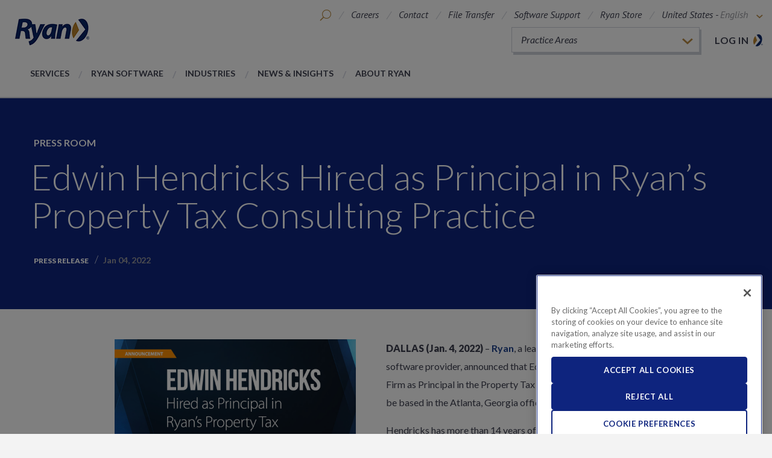

--- FILE ---
content_type: text/html; charset=utf-8
request_url: https://ryan.com/about-ryan/press-room/hendricks-principal-property-tax-consulting/
body_size: 10061
content:


<!DOCTYPE html>
<html class="no-js" lang="en">
<head>

    <title>Edwin Hendricks Joins Ryan Property Tax</title>
    <meta name="viewport" content="width=device-width" />
    <meta http-equiv="X-UA-Compatible" content="IE=100" />
    <meta name="description" content="We are excited to announce that Edwin Hendricks has recently joined Ryan as Principal in the Property Tax Consulting practice and will be based in the Atlanta, Georgia office." />
    <meta property="og:title" content="Edwin Hendricks Joins Ryan Property Tax" />
    <meta property="og:url" content="http://ryan.com/about-ryan/press-room/hendricks-principal-property-tax-consulting/" />
    <meta property="og:description" content="We are excited to announce that Edwin Hendricks has recently joined Ryan as Principal in the Property Tax Consulting practice and will be based in the Atlanta, Georgia office." />
    <meta property="og:image" content="http://ryan.com/globalassets/social-media-graphics/2021_social-image_pr_hendricks.jpg" />
    <meta name="twitter:card" content="summary_large_image">
    <link href="https://fonts.googleapis.com/css?family=Lato:300,400,400i,700,700i,900|PT+Sans:400i,700i" rel="stylesheet">
    <link href="/static/css/styles.css?v=PPBFmuWqxn4lY9ZWt5EgDlBfcgf23TI3SXtSoud6qSg1" rel="stylesheet"/>

    <!--[if lte IE 9]>
        <link rel="stylesheet" href="/static/css/style-ie.css" media="all">
    <![endif]-->

    <script src="/static/js/scripts-top.js?v=JE5utq4ajAQY-R4--AQTGf4k6SzOMdvfh2LFFPMuCYg1"></script>

    <script src="https://cdnjs.cloudflare.com/ajax/libs/jqueryui/1.12.1/jquery-ui.min.js"></script>

    <link href="https://cdnjs.cloudflare.com/ajax/libs/jqueryui/1.12.1/jquery-ui.min.css" rel="stylesheet"/>


    <link rel="canonical" href="https://ryan.com/about-ryan/press-room/hendricks-principal-property-tax-consulting/" />

        <!-- Google Tag Manager -->
        <script nonce="IpVa8oxKu5">
(function(w,d,s,l,i){w[l]=w[l]||[];w[l].push({'gtm.start':
        new Date().getTime(),event:'gtm.js'});var f=d.getElementsByTagName(s)[0],
        j=d.createElement(s),dl=l!='dataLayer'?'&l='+l:'';j.async=true;j.src=
        'https://www.googletagmanager.com/gtm.js?id='+i+dl+ '&gtm_auth=jD0LgUbp4dNu81Eso2RY1A&gtm_preview=env-2&gtm_cookies_win=x';f.parentNode.insertBefore(j,f);
})(window,document,'script','dataLayer','GTM-T5KKZ2');</script>
        <!-- End Google Tag Manager -->
</head>
<body data-comp="global">
    
    
        <!-- Google Tag Manager (noscript)  -->
        <noscript><iframe src="https://www.googletagmanager.com/ns.html?id=GTM-T5KKZ2&gtm_auth=jD0LgUbp4dNu81Eso2RY1A&gtm_preview=env-2&gtm_cookies_win=x" height="0" width="0" style="display:none;visibility:hidden"></iframe></noscript>
        <!-- End Google Tag Manager (noscript) -->
    <input type="hidden" data-helper="lang-root" value="/" />
        <script nonce="x6dURDhbcp">
        $(function () {

            $(".general-search").autocomplete({
                source: function (request, response)
                {
                    $.ajax(
                        {
                            url: "/api/AutoCompleted/SearchResults",
                            data: { q: DOMPurify.sanitize(request.term)},
                            success: function (data)
                            {
                                response($.map(data.hits, function (item)
                                {
                                    return{
                                        label: item.query,
                                        value: item.query
                                    };
                                }));
                            }
                        });
                },
                minLength: 2,
                select: function(event, ui) {
                    $(this).val(ui.item.value);
                    $(this).closest("form").submit();
                }
            });
        });
    </script>
<header class="main-header">
    <div class="main-header__content">
        <a href="/" title="Liberating our clients from the burden of being overtaxed, freeing their capital to invest, grow, and thrive." class="logo-block">
            
        
        <img src="/globalassets/ryan-global-logo.png" alt="ryan-global-logo" class="logo" />
        

        </a>
            <div class="nav-utilities">
        <ul class="header__utility-list">
                <li class="header__mobile-util-nav" data-activetoggle>
                    <a class="header__mobile-util-trigger" data-activetogglesection data-activetrigger>
                        <span class="icon-ryan-menu"></span>
                    </a>
                    <div class="header__mobile-util-lists">
                        <span class="icon-ryan-x-close" data-activetrigger></span>
                                <div class="mobile-dxp-login"><a href="https://access.ryan.com/app?soc=rdc" target="_blank">Log in</a></div>

                        


<ul class="header__mobile-util-list" ><li >

<a href="/careers/" title="Careers" class="">Careers</a></li><li >

<a href="/contact/" title="Contact" class="">Contact</a></li><li >

<a href="/file-transfer/" title="File Transfer" class="">File Transfer</a></li><li >

<a href="https://softwaresupport.ryan.com/" title="Software Support" class="" target="_blank">Software Support</a></li><li >

<a href="https://ryanstore.concordms.com/login.asp?CID=291&amp;utm_source=ryan-website&amp;utm_campaign=ryan-store" title="Ryan Store" class="" target="_blank">Ryan Store</a></li></ul>
                        


<ul class="header__mobile-nav-list" ><li >
<a href="/services/" title="Services">Services</a></li><li >
<a href="/practice-areas/ryan-software/" title="Ryan Software">Ryan Software</a></li><li >

<a href="/industries/" title="Industries" class="">Industries</a></li><li >
<a href="/about-ryan/news-and-insights/" title="News &amp; Insights">News &amp; Insights</a></li><li >

<a href="/about-ryan/" title="About Ryan" class="">About Ryan</a></li></ul>
                    </div>
                </li>
                            <li class="header__utility-item header__search" data-activetoggle>
                    <a class="header__search-toggle" data-activetogglesection data-activetrigger>
                        <span class="icon-ryan-search"></span>
                    </a>
                    <div class="header__search-modal">
                        <form class="header__search-form" action="/search/" method="get">
                            <span class="icon-ryan-x-close" data-activetrigger data-independenttrigger></span>
                            <label class="visibly-hidden" for="header-search">Search</label>
                            <input class="header__search-input general-search" type="text" name="q" placeholder="Search">
                            <button type=submit class="icon-ryan-search"></button>
                        </form>
                    </div>
                </li>
            



<li class="header__utility-item desktop-only">
    
    <a href="/careers/" title="Careers" class="">Careers</a>

</li>
<li class="header__utility-item desktop-only">
    
    <a href="/contact/" title="Contact" class="">Contact</a>

</li>
<li class="header__utility-item desktop-only">
    
    <a href="/file-transfer/" title="File Transfer" class="">File Transfer</a>

</li>
<li class="header__utility-item desktop-only">
    
    <a href="https://softwaresupport.ryan.com/" title="Software Support" target="_blank" class="">Software Support</a>

</li>
<li class="header__utility-item desktop-only">
    
    <a href="https://ryanstore.concordms.com/login.asp?CID=291&amp;utm_source=ryan-website&amp;utm_campaign=ryan-store" target="_blank" class="">Ryan Store</a>

</li>
                <li class="header__utility-item header__global" data-activetoggle>
                    <a class="header__global-toggle" data-activetogglesection data-activetrigger>
                        <span class="header__global-text">
                            United States -
                            <span class="header__language">English</span>
                            <span class="icon-ryan-arrow-down"></span>
                        </span>
                        <span class="icon-ryan-globe"></span>
                    </a>
                    <div class="header__utility-pop-up">
                        <span class="icon-ryan-x-close" data-activetrigger></span>
                        


<ul >




<li class="">
    <a href="/">United States</a> -    
    


<ul class="header__language-list" ><li >

<a href="/" title="English" class="header__language active">English</a></li></ul>   
</li>




<li class="">
    <a href="/canada/">Canada</a> -    
    


<ul class="header__language-list" ><li >

<a href="/canada/" title="English" class="header__language active">English</a></li><li >

<a href="/canada-fr/" title="French" class="header__language active">French</a></li></ul>   
</li>




<li class="">
    <a href="/europe/">Europe</a> -    
    


<ul class="header__language-list" ><li >

<a href="/europe/" title="English" class="header__language active">English</a></li></ul>   
</li>




<li class="">
    <a href="/asia-pacific/">Asia-Pacific</a> -    
    


<ul class="header__language-list" ><li >

<a href="/asia-pacific/" title="English" class="header__language active">English</a></li></ul>   
</li></ul>
                    </div>
                </li>
        </ul>
                <div class="dxp-login"><a href="https://access.ryan.com/app?soc=rdc" target="_blank">Log in</a></div>

            <div class="practice-areas-widget" data-activetoggle>
                <ul class="practice-areas-widget__select-row" data-activetogglesection data-activetrigger>

                        <li class="practice-areas-widget__practice-area active">
                            Practice Areas
                        </li>
                                                <li class="practice-areas-widget__practice-area">
                                <a href="/practice-areas/abandoned-and-unclaimed-property/">
                                    Abandoned and Unclaimed Property<span class="icon-ryan-arrow-right"></span>
                                </a>
                            </li>
                            <li class="practice-areas-widget__practice-area">
                                <a href="/practice-areas/business-license-tax/">
                                    Business License Tax<span class="icon-ryan-arrow-right"></span>
                                </a>
                            </li>
                            <li class="practice-areas-widget__practice-area">
                                <a href="/practice-areas/communications-transaction-tax/">
                                    Communications Transaction Tax<span class="icon-ryan-arrow-right"></span>
                                </a>
                            </li>
                            <li class="practice-areas-widget__practice-area">
                                <a href="/practice-areas/credits--incentives/">
                                    Credits and Incentives<span class="icon-ryan-arrow-right"></span>
                                </a>
                            </li>
                            <li class="practice-areas-widget__practice-area">
                                <a href="/practice-areas/employment-tax/">
                                    Employment Tax<span class="icon-ryan-arrow-right"></span>
                                </a>
                            </li>
                            <li class="practice-areas-widget__practice-area">
                                <a href="/practice-areas/fuels-and-excise-tax/">
                                    Fuels and Excise Tax<span class="icon-ryan-arrow-right"></span>
                                </a>
                            </li>
                            <li class="practice-areas-widget__practice-area">
                                <a href="/practice-areas/income-tax/">
                                    Income Tax<span class="icon-ryan-arrow-right"></span>
                                </a>
                            </li>
                            <li class="practice-areas-widget__practice-area">
                                <a href="/practice-areas/insurance-tax/">
                                    Insurance Tax<span class="icon-ryan-arrow-right"></span>
                                </a>
                            </li>
                            <li class="practice-areas-widget__practice-area">
                                <a href="/practice-areas/international-tax/">
                                    International Tax<span class="icon-ryan-arrow-right"></span>
                                </a>
                            </li>
                            <li class="practice-areas-widget__practice-area">
                                <a href="/practice-areas/property-tax/">
                                    Property Tax<span class="icon-ryan-arrow-right"></span>
                                </a>
                            </li>
                            <li class="practice-areas-widget__practice-area">
                                <a href="/practice-areas/ryan-advocacy/">
                                    Ryan Advocacy<span class="icon-ryan-arrow-right"></span>
                                </a>
                            </li>
                            <li class="practice-areas-widget__practice-area">
                                <a href="/practice-areas/ryan-software/">
                                    Ryan Software<span class="icon-ryan-arrow-right"></span>
                                </a>
                            </li>
                            <li class="practice-areas-widget__practice-area">
                                <a href="/practice-areas/severance-tax/">
                                    Severance Tax and Royalty<span class="icon-ryan-arrow-right"></span>
                                </a>
                            </li>
                            <li class="practice-areas-widget__practice-area">
                                <a href="/practice-areas/tax-compliance/">
                                    Transaction Tax Compliance<span class="icon-ryan-arrow-right"></span>
                                </a>
                            </li>
                            <li class="practice-areas-widget__practice-area">
                                <a href="/practice-areas/tax-technology/">
                                    Tax Technology<span class="icon-ryan-arrow-right"></span>
                                </a>
                            </li>
                            <li class="practice-areas-widget__practice-area">
                                <a href="/practice-areas/transaction-tax/">
                                    Transaction Tax<span class="icon-ryan-arrow-right"></span>
                                </a>
                            </li>
                            <li class="practice-areas-widget__practice-area">
                                <a href="/practice-areas/value-added-tax/">
                                    Value-Added Tax<span class="icon-ryan-arrow-right"></span>
                                </a>
                            </li>
                </ul>
            </div>
    </div>
                <nav>
            


<ul class="header__nav-list" data-activetoggle><li class="header__nav-item" data-activetogglesection>
<a href="/services/" data-activetrigger data-mobileonly title="Services" class="header__nav-link">Services</a>
    <div class="header__nav-pop-up">
        <span class="icon-ryan-x-close" data-closetrigger></span>
        <a class="header__nav-sub-link hidden-lg" href="/services/">Services</a>
        


<ul class="header__nav-sub-item-list" data-activetoggle><li class="header__nav-sub-item" data-activetogglesection>
    <a class="header__nav-sub-link" href="/services/recovery/" title="Recovery">Recovery<span class="icon-ryan-arrow-right"></span></a>
<div class="header__nav-sub-link-block">
    <div class="header__sub-image-wrap">
        
        
        <img src="/globalassets/photography/medium/medium-people/medium_reviewing-data-on-computer.jpg" alt="medium_reviewing-data-on-computer" class="" />
        

    </div>
    <div class="header__sub-content">
            <h3 class="">Recovery</h3>

        <p>Last year alone, Ryan recovered more than $4 billion in tax savings for our premier global clients.</p>
    </div>
</div></li><li class="header__nav-sub-item" data-activetogglesection>
    <a class="header__nav-sub-link" href="/services/consulting/" title="Consulting">Consulting<span class="icon-ryan-arrow-right"></span></a>
<div class="header__nav-sub-link-block">
    <div class="header__sub-image-wrap">
        
        
        <img src="/globalassets/photography/medium/medium-people/medium_experienced-woman-employee-1.jpg" alt="medium_experienced-woman-employee-1" class="" />
        

    </div>
    <div class="header__sub-content">
            <h3 class="">Consulting</h3>

        <p>Ryan’s strategic advisory services improve overall tax performance, helping clients achieve greater profitability, cash flow, and shareholder value.&nbsp;</p>
    </div>
</div></li><li class="header__nav-sub-item" data-activetogglesection>
    <a class="header__nav-sub-link" href="/services/advocacy/" title="Advocacy">Advocacy<span class="icon-ryan-arrow-right"></span></a>
<div class="header__nav-sub-link-block">
    <div class="header__sub-image-wrap">
        
        
        <img src="/globalassets/photography/medium/medium-legal--court/medium_gavel-and-scale.jpg" alt="medium_gavel-and-scale" class="" />
        

    </div>
    <div class="header__sub-content">
            <h3 class="">Advocacy</h3>

        <p>We offer strategic advantages that are unmatched by ordinary accounting and consulting firms. Our services are not restricted by the Sarbanes-Oxley Act of 2002, so we serve as your advocate, without cumbersome regulatory restrictions.</p>
    </div>
</div></li><li class="header__nav-sub-item" data-activetogglesection>
    <a class="header__nav-sub-link" href="/services/compliance/" title="Compliance">Compliance<span class="icon-ryan-arrow-right"></span></a>
<div class="header__nav-sub-link-block">
    <div class="header__sub-image-wrap">
        
        
        <img src="/globalassets/photography/medium/medium-people/medium_connected-people-and-city.jpg" alt="medium_connected-people-and-city" class="" />
        

    </div>
    <div class="header__sub-content">
            <h3 class="">Compliance</h3>

        <p>We function as an extension of your tax department to streamline operations, manage resources, eliminate manual processes, minimize overpayments, and substantially reduce risk.</p>
    </div>
</div></li><li class="header__nav-sub-item" data-activetogglesection>
    <a class="header__nav-sub-link" href="/services/technology/" title="Technology">Technology<span class="icon-ryan-arrow-right"></span></a>
<div class="header__nav-sub-link-block">
    <div class="header__sub-image-wrap">
        
        
        <img src="/globalassets/photography/medium/medium-industries/medium-tech--software/medium_technology-code-2.jpg" alt="medium_technology-code-2" class="" />
        

    </div>
    <div class="header__sub-content">
            <h3 class="">Technology</h3>

        <p>Ryan delivers a wide array of tax technology and software solutions designed to transform the tax function and improve profitability.</p>
    </div>
</div></li><li class="header__nav-sub-item" data-activetogglesection>
    <a class="header__nav-sub-link" href="/services/legal/">Legal<span class="icon-ryan-arrow-right"></span></a>
<div class="header__nav-sub-link-block">
    <div class="header__sub-image-wrap">
        
        
        <img src="/globalassets/photography/medium/medium-legal--court/medium_gavel-and-us-flag.jpg" alt="medium_gavel-and-us-flag" class="" />
        

    </div>
    <div class="header__sub-content">
            <h3 class="">Legal</h3>

        <p>Ryan Legal Services, PLLC is a next generation law firm working with Ryan to provide end-to-end tax solutions.</p>
    </div>
</div></li></ul>
    </div>
</li><li class="header__nav-item" data-activetogglesection>
<a href="/practice-areas/ryan-software/" data-activetrigger data-mobileonly title="Ryan Software" class="header__nav-link">Ryan Software</a>
    <div class="header__nav-pop-up">
        <span class="icon-ryan-x-close" data-closetrigger></span>
        


<ul class="header__nav-sub-item-list" data-activetoggle><li class="header__nav-sub-item" data-activetogglesection>
    <a class="header__nav-sub-link" href="/practice-areas/ryan-software/">Ryan Software<span class="icon-ryan-arrow-right"></span></a>
<div class="header__nav-sub-link-block">
    <div class="header__sub-image-wrap">
        
        
        <img src="/globalassets/photography/medium/medium-industries/medium-tech--software/medium_technology-software-computer.jpg" alt="medium_technology-software-computer" class="" />
        

    </div>
    <div class="header__sub-content">
            <h3 class="">Ryan Software</h3>

        <p>Ryan Software is rooted in the knowledge and experience gained by Ryan professionals solving the most complex issues for many of the Global 5000 corporations.</p>
    </div>
</div></li></ul>
    </div>
</li><li class="header__nav-item" data-activetogglesection>
<a href="/industries/" data-activetrigger data-mobileonly title="Industries" class="header__nav-link">Industries</a>
    <div class="header__nav-links-pop-up">
        <span class="icon-ryan-x-close" data-closetrigger></span>
        <a class="header__nav-sub-link hidden-lg" href="/industries/">Industries</a>

        


<ul data-activetoggle><li class="header__nav-sub-item" data-activetogglesection>
<a href="/industries/blockchain-and-cryptocurrencies/" title="Blockchain and Cryptocurrency" class="header__nav-sub-link">Blockchain and Cryptocurrency</a></li><li class="header__nav-sub-item" data-activetogglesection>
<a href="/industries/business-services/" title="Business Services" class="header__nav-sub-link">Business Services</a></li><li class="header__nav-sub-item" data-activetogglesection>
<a href="/industries/construction/" title="Construction" class="header__nav-sub-link">Construction</a></li><li class="header__nav-sub-item" data-activetogglesection>
<a href="/industries/financial-services/" title="Financial Services" class="header__nav-sub-link">Financial Services</a></li><li class="header__nav-sub-item" data-activetogglesection>
<a href="/industries/food-services/" title="Food Services" class="header__nav-sub-link">Food Services</a></li><li class="header__nav-sub-item" data-activetogglesection>
<a href="/industries/government-contractor/" title="Government Contractors" class="header__nav-sub-link">Government Contractors</a></li><li class="header__nav-sub-item" data-activetogglesection>
<a href="/industries/healthcare-and-pharmaceuticals/" title="Healthcare and Pharmaceuticals" class="header__nav-sub-link">Healthcare and Pharmaceuticals</a></li><li class="header__nav-sub-item" data-activetogglesection>
<a href="/industries/manufacturing/" title="Manufacturing" class="header__nav-sub-link">Manufacturing</a></li></ul>
        


<ul data-activetoggle><li class="header__nav-sub-item" data-activetogglesection>
<a href="/industries/oil-and-gas/" title="Oil and Gas" class="header__nav-sub-link">Oil and Gas</a></li><li class="header__nav-sub-item" data-activetogglesection>
<a href="/industries/real-estate/" title="Real Estate" class="header__nav-sub-link">Real Estate</a></li><li class="header__nav-sub-item" data-activetogglesection>
<a href="/industries/retail/" title="Retail" class="header__nav-sub-link">Retail</a></li><li class="header__nav-sub-item" data-activetogglesection>
<a href="/industries/technology/" title="Technology" class="header__nav-sub-link">Technology</a></li><li class="header__nav-sub-item" data-activetogglesection>
<a href="/industries/telecommunications/" title="Telecommunications" class="header__nav-sub-link">Telecommunications</a></li><li class="header__nav-sub-item" data-activetogglesection>
<a href="/industries/transportation/" title="Transportation" class="header__nav-sub-link">Transportation</a></li><li class="header__nav-sub-item" data-activetogglesection>
<a href="/industries/utilities/" title="Utilities" class="header__nav-sub-link">Utilities</a></li></ul>
    </div>
</li><li class="header__nav-item" data-activetogglesection>
<a href="/about-ryan/news-and-insights/" data-activetrigger data-mobileonly title="News &amp; Insights" class="header__nav-link">News &amp; Insights</a>
    <div class="header__nav-pop-up">
        <span class="icon-ryan-x-close" data-closetrigger></span>
        


<ul class="header__nav-sub-item-list" data-activetoggle><li class="header__nav-sub-item" data-activetogglesection>
    <a href="/about-ryan/news-and-insights/" title="News &amp; Insights" class="header__nav-sub-link">
        News &amp; Insights
        <span class="icon-ryan-arrow-right"></span>
    </a>
    <div class="header__nav-sub-article-block">
        <ul class="header__article-list">
                <li>
    <div class="article-block ">
        <div class="header">
            <h4>
                        <a href="/about-ryan/news-and-insights/#/?type=tax-development" title="News &amp; Insights">Tax Development</a>
                                    <span class="date">Nov 14, 2025</span>
            </h4>
        </div>
        <p>
            <a href="/about-ryan/news-and-insights/2025/california-unclaimed-property-voluntary-compliance-program/" title="California Outreach for Unclaimed Property Voluntary Compliance Program" target="_self">
                California Outreach for Unclaimed Property Voluntary Compliance Program
            </a>
        </p>

               
            <div class="image-wrap">
                <a href="/about-ryan/news-and-insights/2025/california-unclaimed-property-voluntary-compliance-program/" title="California Outreach for Unclaimed Property Voluntary Compliance Program" target="_self"><img src="/globalassets/photography/medium/medium-webinar/california-property-tax-trends.jpg" alt="California Outreach for Unclaimed Property Voluntary Compliance Program" /></a>
            </div>
        
    </div>
</li>
                <li>
    <div class="article-block ">
        <div class="header">
            <h4>
                        <a href="/about-ryan/news-and-insights/#/?type=tax-development" title="News &amp; Insights">Tax Development</a>
                                    <span class="date">Nov 11, 2025</span>
            </h4>
        </div>
        <p>
            <a href="/about-ryan/news-and-insights/2025/florida-bank-sourcing-ruling/" title="Florida Court Rejects DOR Attempts to Adjust Bank Sourcing" target="_self">
                Florida Court Rejects DOR Attempts to Adjust Bank Sourcing
            </a>
        </p>

               
            <div class="image-wrap">
                <a href="/about-ryan/news-and-insights/2025/florida-bank-sourcing-ruling/" title="Florida Court Rejects DOR Attempts to Adjust Bank Sourcing" target="_self"><img src="/globalassets/photography/medium/medium-geography/medium_downtown_tampa_florida.jpg" alt="Florida Court Rejects DOR Attempts to Adjust Bank Sourcing" /></a>
            </div>
        
    </div>
</li>
                <li>
    <div class="article-block ">
        <div class="header">
            <h4>
                        <a href="/about-ryan/news-and-insights/#/?type=tax-development" title="News &amp; Insights">Tax Development</a>
                                    <span class="date">Nov 06, 2025</span>
            </h4>
        </div>
        <p>
            <a href="/about-ryan/news-and-insights/2025/illinois-tax-changes-irc951a/" title="Illinois Bill Amends Taxation of Income Under IRC &#167; 951A and Expands Depreciation Addback" target="_self">
                Illinois Bill Amends Taxation of Income Under IRC § 951A and Expands Depreciation Addback
            </a>
        </p>

               
            <div class="image-wrap">
                <a href="/about-ryan/news-and-insights/2025/illinois-tax-changes-irc951a/" title="Illinois Bill Amends Taxation of Income Under IRC &#167; 951A and Expands Depreciation Addback" target="_self"><img src="/globalassets/photography/medium/medium-supporting/medium_chicago_illinois.jpg" alt="Illinois Bill Amends Taxation of Income Under IRC &#167; 951A and Expands Depreciation Addback" /></a>
            </div>
        
    </div>
</li>
                <li>
    <div class="article-block ">
        <div class="header">
            <h4>
                        <a href="/about-ryan/news-and-insights/#/?type=tax-development" title="News &amp; Insights">Tax Development</a>
                                    <span class="date">Nov 06, 2025</span>
            </h4>
        </div>
        <p>
            <a href="/about-ryan/news-and-insights/2025/delaware-commercial-tax-ruling/" title="Delaware Court Upholds Higher Tax Rates for Multifamily and Commercial Property" target="_self">
                Delaware Court Upholds Higher Tax Rates for Multifamily and Commercial Property
            </a>
        </p>

               
            <div class="image-wrap">
                <a href="/about-ryan/news-and-insights/2025/delaware-commercial-tax-ruling/" title="Delaware Court Upholds Higher Tax Rates for Multifamily and Commercial Property" target="_self"><img src="/globalassets/photography/small/small-square-newsinsights/2021_social-image_ta_delaware-issues-letters-tn.jpg" alt="Delaware Court Upholds Higher Tax Rates for Multifamily and Commercial Property" /></a>
            </div>
        
    </div>
</li>
        </ul>
        <div class="header__article-block-link-wrap">
            <a href="/about-ryan/news-and-insights/" title="View All" class="header__view-all">View All</a>
        </div>
    </div>
</li><li class="header__nav-sub-item" data-activetogglesection>
    <a href="/about-ryan/press-room/" title="Press Room" class="header__nav-sub-link">
        Press Room
        <span class="icon-ryan-arrow-right"></span>
    </a>
    <div class="header__nav-sub-article-block">
        <ul class="header__article-list">
                <li>
    <div class="article-block ">
        <div class="header">
            <h4>
                        <a href="/about-ryan/press-room/#/?type=press-release" title="Press Room">Press Release</a>
                                    <span class="date">Nov 14, 2025</span>
            </h4>
        </div>
        <p>
            <a href="/about-ryan/press-room/2025/ryan-talent-acquisition-recognition/" title="Ryan Named a Finalist for the MBO Partners Talent Acquisition Team Excellence Award" target="_self">
                Ryan Named a Finalist for the MBO Partners Talent Acquisition Team Excellence Award
            </a>
        </p>

               
            <div class="image-wrap">
                <a href="/about-ryan/press-room/2025/ryan-talent-acquisition-recognition/" title="Ryan Named a Finalist for the MBO Partners Talent Acquisition Team Excellence Award" target="_self"><img src="/globalassets/photography/medium/medium-supporting/medium_students-_graduates_465x325_1.png" alt="Ryan Named a Finalist for the MBO Partners Talent Acquisition Team Excellence Award" /></a>
            </div>
        
    </div>
</li>
                <li>
    <div class="article-block ">
        <div class="header">
            <h4>
                        <a href="/about-ryan/press-room/#/?type=press-release" title="Press Room">Press Release</a>
                                    <span class="date">Nov 10, 2025</span>
            </h4>
        </div>
        <p>
            <a href="/about-ryan/press-room/2025/ryan-top-workplace-houston/" title="Ryan Ranked Among the 2025 Top Workplaces in Houston by the &lt;em&gt;Houston Chronicle&lt;/em&gt;" target="_self">
                Ryan Ranked Among the 2025 Top Workplaces in Houston by the <em>Houston Chronicle</em>
            </a>
        </p>

               
            <div class="image-wrap">
                <a href="/about-ryan/press-room/2025/ryan-top-workplace-houston/" title="Ryan Ranked Among the 2025 Top Workplaces in Houston by the &lt;em&gt;Houston Chronicle&lt;/em&gt;" target="_self"><img src="/globalassets/photography/medium/medium-geography/medium_houston_skyline.jpg" alt="Ryan Ranked Among the 2025 Top Workplaces in Houston by the &lt;em&gt;Houston Chronicle&lt;/em&gt;" /></a>
            </div>
        
    </div>
</li>
                <li>
    <div class="article-block ">
        <div class="header">
            <h4>
                        <a href="/about-ryan/press-room/#/?type=press-release" title="Press Room">Press Release</a>
                                    <span class="date">Oct 30, 2025</span>
            </h4>
        </div>
        <p>
            <a href="/about-ryan/press-room/2025/ryan-best-workplace-ontario/" title="Ryan Named One of the 2025 Best Workplaces™ in Ontario" target="_self">
                Ryan Named One of the 2025 Best Workplaces™ in Ontario
            </a>
        </p>

               
            <div class="image-wrap">
                <a href="/about-ryan/press-room/2025/ryan-best-workplace-ontario/" title="Ryan Named One of the 2025 Best Workplaces™ in Ontario" target="_self"><img src="/globalassets/downloads/download_ontario-property-tax-services.jpg" alt="Ryan Named One of the 2025 Best Workplaces™ in Ontario" /></a>
            </div>
        
    </div>
</li>
                <li>
    <div class="article-block ">
        <div class="header">
            <h4>
                        <a href="/about-ryan/press-room/#/?type=press-release" title="Press Room">Press Release</a>
                                    <span class="date">Oct 27, 2025</span>
            </h4>
        </div>
        <p>
            <a href="/about-ryan/press-room/2025/ryan-best-workplace-north-texas/" title="Ryan Named One of the Best Places to Work in  North Texas for the 15&lt;sup&gt;th&lt;/sup&gt; Consecutive Year" target="_self">
                Ryan Named One of the Best Places to Work in  North Texas for the 15<sup>th</sup> Consecutive Year
            </a>
        </p>

               
            <div class="image-wrap">
                <a href="/about-ryan/press-room/2025/ryan-best-workplace-north-texas/" title="Ryan Named One of the Best Places to Work in  North Texas for the 15&lt;sup&gt;th&lt;/sup&gt; Consecutive Year" target="_self"><img src="/globalassets/photography/medium/medium-celebrating/medium_soft-focus-employees-clapping.jpg" alt="Ryan Named One of the Best Places to Work in  North Texas for the 15&lt;sup&gt;th&lt;/sup&gt; Consecutive Year" /></a>
            </div>
        
    </div>
</li>
        </ul>
        <div class="header__article-block-link-wrap">
            <a href="/about-ryan/press-room/" title="View All" class="header__view-all">View All</a>
        </div>
    </div>
</li><li class="header__nav-sub-item" data-activetogglesection>
    <a href="/about-ryan/events--webinars/" title="Events and Webinars" class="header__nav-sub-link">
        Events and Webinars
        <span class="icon-ryan-arrow-right"></span>
    </a>
    <div class="header__nav-sub-article-block">
        <ul class="header__article-list">
                <li>
    <div class="article-block ">
        <div class="header">
            <h4>
                        <a href="/about-ryan/events--webinars/#/?type=webinar" title="Events and Webinars">Webinar</a>
                                    <span class="date">Nov 27, 2025</span>
            </h4>
        </div>
        <p>
            <a href="https://ryan.zoom.us/webinar/register/6217610477678/WN_WoXH-MsYRlSwTU84biPyZQ#/registration" title="Beyond the Budget: Preparing for the 2026 Business Rates Revaluation" target="_blank">
                Beyond the Budget: Preparing for the 2026 Business Rates Revaluation
                    <span class="icon-ryan-external-link"></span>
            </a>
        </p>

               
            <div class="image-wrap">
                <a href="https://ryan.zoom.us/webinar/register/6217610477678/WN_WoXH-MsYRlSwTU84biPyZQ#/registration" title="Beyond the Budget: Preparing for the 2026 Business Rates Revaluation" target="_blank"><img src="/globalassets/photography/medium/medium-practice-areas/medium_property-point.jpg" alt="Beyond the Budget: Preparing for the 2026 Business Rates Revaluation" /></a>
            </div>
        
    </div>
</li>
                <li>
    <div class="article-block ">
        <div class="header">
            <h4>
                        <a href="/about-ryan/events--webinars/#/?type=webinar" title="Events and Webinars">Webinar</a>
                                    <span class="date">Dec 18, 2025</span>
            </h4>
        </div>
        <p>
            <a href="https://tax.ryan.com/ryan-training-2025-schedule" title="Canadian Sales Tax Trainings" target="_blank">
                Canadian Sales Tax Trainings
                    <span class="icon-ryan-external-link"></span>
            </a>
        </p>

               
            <div class="image-wrap">
                <a href="https://tax.ryan.com/ryan-training-2025-schedule" title="Canadian Sales Tax Trainings" target="_blank"><img src="/globalassets/photography/medium/medium-webinar/medium_webinars_canada.jpg" alt="Canadian Sales Tax Trainings" /></a>
            </div>
        
    </div>
</li>
        </ul>
        <div class="header__article-block-link-wrap">
            <a href="/about-ryan/events--webinars/" title="View All" class="header__view-all">View All</a>
        </div>
    </div>
</li><li class="header__nav-sub-item" data-activetogglesection></li></ul>
    </div>
</li><li class="header__nav-item" data-activetogglesection>
<a href="/about-ryan/" data-activetrigger data-mobileonly title="About Ryan" class="header__nav-link">About Ryan</a>
    <div class="header__nav-links-pop-up">
        <span class="icon-ryan-x-close" data-closetrigger></span>
        <a class="header__nav-sub-link hidden-lg" href="/about-ryan/">About Ryan</a>

        


<ul data-activetoggle><li class="header__nav-sub-item" data-activetogglesection>
<a href="/about-ryan/why-ryan/" title="Why Ryan" class="header__nav-sub-link">Why Ryan</a>



</li><li class="header__nav-sub-item" data-activetogglesection>
<a href="/about-ryan/end-to-end-services/" title="End-to-End Tax Services" class="header__nav-sub-link">End-to-End Tax Services</a></li><li class="header__nav-sub-item" data-activetogglesection>
<a href="/about-ryan/unmatched-results/" title="Unmatched Results" class="header__nav-sub-link">Unmatched Results</a></li><li class="header__nav-sub-item" data-activetogglesection>
<a href="/about-ryan/leadership/" title="Leadership" class="header__nav-sub-link">Leadership</a></li><li class="header__nav-sub-item" data-activetogglesection>

<a href="/about-ryan/leadership/ryan-experts/" title="Find a Ryan Expert" class="header__nav-sub-link">Find a Ryan Expert</a></li><li class="header__nav-sub-item" data-activetogglesection>
<a href="/about-ryan/corporate-citizenship/" title="Corporate Citizenship" class="header__nav-sub-link">Corporate Citizenship</a></li></ul>
        


<ul data-activetoggle><li class="header__nav-sub-item" data-activetogglesection>
<a href="/about-ryan/awards/" title="Awards" class="header__nav-sub-link">Awards</a></li><li class="header__nav-sub-item" data-activetogglesection>
<a href="/about-ryan/purpose-values/" title="Our Purpose and Values" class="header__nav-sub-link">Our Purpose and Values</a></li><li class="header__nav-sub-item" data-activetogglesection>
<a href="/about-ryan/our-pledges/" title="Our Pledges" class="header__nav-sub-link">Our Pledges</a></li><li class="header__nav-sub-item" data-activetogglesection>
<a href="/about-ryan/our-history/" title="Our History" class="header__nav-sub-link">Our History</a></li><li class="header__nav-sub-item" data-activetogglesection>
<a href="/about-ryan/global/" title="Global" class="header__nav-sub-link">Global</a></li><li class="header__nav-sub-item" data-activetogglesection>
<a href="/locations/" title="Locations" class="header__nav-sub-link">Locations</a></li></ul>
    </div>
</li></ul>
        </nav>
    </div>
</header>
    


<article class="press-release ">
    

<section id="hero-20519" class="hero" style="background-image: url();"  data-max-width="" data-min-width="">
    <header>
        <div class="content row column">
                <p class="sub-heading"><a href="/about-ryan/press-room/" title="Press Room">Press Room</a></p>
                <h1 class="">Edwin Hendricks Hired as Principal in Ryan’s Property Tax Consulting Practice</h1>


                <p class="annotation-block">
                        <span class="annotation">Press Release</span>
                    <span>Jan 04, 2022</span>
                </p>
        </div>
    </header>
</section>
    

    <div class="rte-page-content text-with-authors">
        <div class="row text-with-authors-row">
            <div class=" text-relative-wrapper">
                <section class="rich-text">
                    <p><img class="image-left" style="float: left;" title="Edwin Hendricks Hired as Principal in Ryan&rsquo;s Property Tax Consulting Practice" src="/globalassets/social-media-graphics/2021_social-image_pr_hendricks.jpg" alt="Edwin Hendricks Hired as Principal in Ryan&rsquo;s Property Tax Consulting Practice" width="400" height="210" /></p>
<p><strong>DALLAS (Jan. 4, 2022)</strong> &ndash; <a href="https://ryan.com/">Ryan</a>, a leading global tax services and software provider, announced that Edwin Hendricks has joined the Firm as Principal in the Property Tax Consulting practice and will be based in the Atlanta, Georgia office.</p>
<p>Hendricks has more than 14 years of experience in Transaction Advisory Services (TAS) and Valuation and Business Modeling (VBM), including tax strategy, transaction due diligence, divestiture, restructuring, work capital, valuation, modeling and analytical services, and complex security services. He also has significant business development and marketing experience, building relationships with clients and rebranding core service offerings in conjunction with product development teams.</p>
<p>&ldquo;We are thrilled to welcome Edwin to our rapidly growing Atlanta office and into our industry-leading Property Tax Consulting practice,&rdquo; said <a href="https://ryan.com/about-ryan/leadership/damon-chronis/">Ryan President of U.S. Operations Damon Chronis</a>. &ldquo;His proven tax expertise, leadership skills, and business development experience will be key in offering new solutions to clients and helping grow our Property Tax Consulting team.&rdquo;</p>
<p>Prior to joining Ryan, Hendricks worked for a big four accounting firm where he served as the Southeast Leader of the TAS Real Estate, Hospitality, and Construction Sector. He was instrumental in launching that firm&rsquo;s corporate real estate consulting services in the Southeast and has led many domestic and international engagements across a variety of industries and professional service offerings. &nbsp;</p>
<p>Hendricks holds a bachelor&rsquo;s degree in landscape architecture from Auburn University and a Master of Science degree from the Georgia Institute of Technology. He is also a licensed member of the American Society of Appraisers and American Society of Cost Engineers.</p>
                </section>
                
<section class="rich-text">
    <h3>About Ryan</h3>
<p>Ryan, an award-winning global tax services and software provider, is the largest Firm in the world dedicated exclusively to business taxes. With global headquarters in <span data-teams="true">Plano</span>, Texas, the Firm provides an integrated suite of federal, state, local, and international tax services on a multijurisdictional basis, including tax recovery, consulting, advocacy, compliance, and technology services. Ryan is an 11-time recipient of the International Service Excellence Award from the Customer Service Institute of America (CSIA) for its commitment to world-class client service. Empowered by the dynamic <em>myRyan&nbsp;</em>work environment, which is widely recognized as the most innovative in the tax services industry, Ryan&rsquo;s multidisciplinary team of more than 6,500 professionals and associates serves over 77,000 clients in more than 80 countries, including many of the world&rsquo;s most prominent Global 5000 companies. More information about Ryan can be found at ryan.com.</p>
</section>
                
<section class="rich-text">
    <h4>MEDIA CONTACT</h4>
<p>Melodie Elliott<br />Director, Content and Communications Marketing<br />Ryan<br />972.934.0022<br /><a href="mailto:melodie.elliott@ryan.com">melodie.elliott@ryan.com</a>&nbsp;</p>
</section>
            </div>
        </div>
        
<div class="row">
    <ul class="inline-border-row inline-share-list">
        <li class="heading">Share</li>
        <li>
            <a href="mailto:?Body=https://ryan.com/about-ryan/press-room/hendricks-principal-property-tax-consulting/">
                <span class="icon-ryan-email"></span>
            </a>
        </li>
        <li>
            <a href="http://www.linkedin.com/shareArticle?mini=true&amp;url=https://ryan.com/about-ryan/press-room/hendricks-principal-property-tax-consulting/" target="_blank">
                <span class="icon-linkedin"></span>
            </a>
        </li>
        <li>
            <a href="https://twitter.com/share" target="_blank">
                <span class="icon-twitter"></span>
            </a>
        </li>
    </ul>
</div>
        

    <div class="row">
        <ul class="inline-border-row inline-links-list">
            <li class="heading">Topics</li>
                    <li>
                        <a href="/about-ryan/leadership/damon-chronis/" title="Damon N. Chronis">Damon N. Chronis</a>
                    </li>
                                                        <li>
                        <a href="/about-ryan/press-room/#/?loc=TX" title="Texas">Texas</a>
                    </li>
                    </ul>
    </div>


        
    </div>
</article>
    
    <footer data-comp="footer" id="end-sticky">
        <div class="footer-main-content row columns">
            <div class="footer-column-1">
                



    <section class="footer-link-list" data-comp="footer-link-list" data-activetoggle>
        <div class="footer-link-list__content" data-activetogglesection="">
            <h2 data-activetrigger>
                <a href="/services/" >Services</a>
                <span class="icon-ryan-arrow-down"></span>
            </h2>
                <ul>
                            <li><a href="/services/recovery/" title="Recovery">Recovery</a></li>
                            <li><a href="/services/consulting/" title="Consulting">Consulting</a></li>
                            <li><a href="/services/advocacy/" title="Advocacy">Advocacy</a></li>
                            <li><a href="/services/compliance/" title="Compliance">Compliance</a></li>
                            <li><a href="/services/technology/" title="Technology">Technology</a></li>
                            <li><a href="/services/legal/" title="Legal Services">Legal</a></li>
                            <li><a href="/practice-areas/" title="Practice Areas">Practice Areas</a></li>
                </ul>
        </div>
    </section>

            </div>
            <div class="footer-column-2">
                



    <section class="footer-link-list" data-comp="footer-link-list" data-activetoggle>
        <div class="footer-link-list__content" data-activetogglesection="">
            <h2 data-activetrigger>
                <a href="/industries/" >Industries</a>
                <span class="icon-ryan-arrow-down"></span>
            </h2>
                <ul>
                            <li><a href="/industries/blockchain-and-cryptocurrencies/" title="Blockchain and Cryptocurrency">Blockchain and Cryptocurrency</a></li>
                            <li><a href="/industries/business-services/" title="Business Services">Business Services</a></li>
                            <li><a href="/industries/construction/" title="Construction">Construction</a></li>
                            <li><a href="/industries/financial-services/" title="Financial Services">Financial Services</a></li>
                            <li><a href="/industries/food-services/" title="Food Services">Food Services</a></li>
                            <li><a href="/industries/government-contractor/" title="Government Contractors">Government Contractors</a></li>
                            <li><a href="/industries/healthcare-and-pharmaceuticals/" title="Healthcare and Pharmaceuticals">Healthcare and Pharmaceuticals</a></li>
                            <li><a href="/industries/manufacturing/" title="Manufacturing">Manufacturing</a></li>
                            <li><a href="/industries/oil-and-gas/" title="Oil and Gas">Oil and Gas</a></li>
                            <li><a href="/industries/real-estate/" title="Real Estate">Real Estate</a></li>
                            <li><a href="/industries/retail/" title="Retail">Retail</a></li>
                            <li><a href="/industries/technology/" title="Technology">Technology</a></li>
                            <li><a href="/industries/telecommunications/" title="Telecommunications">Telecommunications</a></li>
                            <li><a href="/industries/transportation/" title="Transportation">Transportation</a></li>
                            <li><a href="/industries/utilities/" title="Utilities">Utilities</a></li>
                </ul>
        </div>
    </section>

            </div>
            <div class="footer-column-3">
                



    <section class="footer-link-list" data-comp="footer-link-list" data-activetoggle>
        <div class="footer-link-list__content" data-activetogglesection="">
            <h2 data-activetrigger>
                <a href="/about-ryan/" >ABOUT RYAN</a>
                <span class="icon-ryan-arrow-down"></span>
            </h2>
                <ul>
                            <li><a href="/about-ryan/why-ryan/" title="Why Ryan">Why Ryan</a></li>
                            <li><a href="/about-ryan/end-to-end-services/" title="End-to-End Tax Services">End-to-End Tax Services</a></li>
                            <li><a href="/about-ryan/unmatched-results/" title="Unmatched Results">Unmatched Results</a></li>
                            <li><a href="/about-ryan/leadership/" title="Leadership">Leadership</a></li>
                            <li><a href="/about-ryan/awards/" title="Awards">Awards</a></li>
                            <li><a href="/about-ryan/purpose-values/" title="Our Purpose and Values">Our Purpose and Values</a></li>
                            <li><a href="/about-ryan/our-pledges/" title="Our Pledges">Our Pledges</a></li>
                            <li><a href="/about-ryan/corporate-citizenship/" title="Corporate Citizenship">Corporate Citizenship</a></li>
                            <li><a href="/about-ryan/our-history/" title="Our History">Our History</a></li>
                            <li><a href="/about-ryan/global/" title="Global">Global</a></li>
                            <li><a href="/locations/" title="Locations">Locations</a></li>
                </ul>
        </div>
    </section>

            </div>
            <section class="footer-content-section">
                



    <section class="footer-link-list" data-comp="footer-link-list" data-activetoggle>
        <div class="footer-link-list__content" data-activetogglesection="">
            <h2 data-activetrigger>
                <a href="/about-ryan/news-and-insights/" >News &amp; Insights</a>
                <span class="icon-ryan-arrow-down"></span>
            </h2>
                <ul>
                            <li><a href="/about-ryan/press-room/" title="Press Room">Press Room</a></li>
                            <li><a href="/about-ryan/events--webinars/" title="Events and Webinars">Events &amp; Webinars</a></li>
                            <li><a href="/link/8329a99efe3f47168584860b7121e5ee.aspx" title="Media Kit">Media Kit</a></li>
                </ul>
        </div>
    </section>

                

<div class="sign-up">
    <h3 class="">Ryan Thought Leadership</h3>
    
    <p >Stay informed of important tax issues that impact your business.</p>

    <a class="cta-link" href="javascript:void(0);" data-trigger="modal" data-dynamic-modal="12794" data-modal="12794" title="Signup For Our Newsletter">
        Subscribe
        <span class="icon-ryan-arrow-right"></span>
    </a>
</div>

            </section>
        </div>
        <section class="footer-bottom column" data-comp="footer-bottom">
            <div>
                
    
    <ul class="footer-bottom-link-list">
            
            <li><a href="/about-ryan/global/">Global</a></li>
            
            
            <li><a href="/careers/" title="Careers">Careers</a></li>
            
            
            <li><a href="/locations/">Locations</a></li>
            
            
            <li><a href="/contact/">Contact</a></li>
            
            
            <li><a href="/legal/" title="Legal">Legal</a></li>
            
            
            <li><a href="/us-privacy/" title="Privacy">Privacy</a></li>
            
            
            <li><a href="/" title="Cookie Preference">Cookie Preference</a></li>
            
            
            <li><a href="/" title="Accessibility">Accessibility</a></li>
            
            
            <li><a href="/vulnerability-disclosure-program/">Vulnerability Disclosure</a></li>
            
            
            <li><a href="https://secure.ethicspoint.com/domain/media/en/gui/1001193/index.html" target="_blank" title="Report a Concern">Report a Concern</a></li>
            
    </ul>
    

                


<ul class="footer-bottom-social-links" ><li >
<a href="https://twitter.com/RyanTax" target="_blank">
    <span class="icon-ryan-twitter"></span>
</a></li><li >
<a href="https://www.facebook.com/RyanTax" target="_blank">
    <span class="icon-ryan-facebook"></span>
</a></li><li >
<a href="https://www.linkedin.com/company/ryan?trk=tyah&amp;trkInfo=tarId:1401480592266%2Ctas:ryan%2Cidx:2-1-6" target="_blank">
    <span class="icon-ryan-linkedin"></span>
</a></li><li >
<a href="https://www.youtube.com/user/RyanTaxChannel" target="_blank">
    <span class="icon-ryan-youtube"></span>
</a></li></ul>
                <div class="legal-text"><p>&copy; 2025 Ryan, LLC</p>
<div>
<script>
document.addEventListener("DOMContentLoaded", function() {
  // Select all login links from both desktop and mobile containers
  const loginLinks = document.querySelectorAll(".dxp-login a, .mobile-dxp-login a");

  loginLinks.forEach(link => {
    if (link.href.includes("access.ryan.com")) {
      // Update the main href
      link.href = link.href.replace("access.ryan.com", "access.tax.com");

      // Update the data-uw-original-href if it exists
      if (link.hasAttribute("data-uw-original-href")) {
        link.setAttribute(
          "data-uw-original-href",
          link.getAttribute("data-uw-original-href").replace("access.ryan.com", "access.tax.com")
        );
      }
    }
  });
});
</script>
</div></div>
            </div>
        </section>
    </footer>

    <script src="/static/js/js-bottom.js" defer></script>
    <script src="/static/js/purify.min.js" defer></script>
    <script type="text/javascript" src="https://dl.episerver.net/13.6.1/epi-util/find.js"></script>
<script type="text/javascript">
if(FindApi){var api = new FindApi();api.setApplicationUrl('/');api.setServiceApiBaseUrl('/find_v2/');api.processEventFromCurrentUri();api.bindWindowEvents();api.bindAClickEvent();api.sendBufferedEvents();}
</script>

<script type="text/javascript" src="/_Incapsula_Resource?SWJIYLWA=719d34d31c8e3a6e6fffd425f7e032f3&ns=1&cb=945470957" async></script></body>
</html>

--- FILE ---
content_type: application/javascript
request_url: https://ryan.com/_Incapsula_Resource?SWJIYLWA=719d34d31c8e3a6e6fffd425f7e032f3&ns=1&cb=945470957
body_size: 19573
content:
var _0xe445=['\x77\x72\x59\x42\x77\x70\x62\x44\x67\x4d\x4b\x41\x77\x6f\x41\x3d','\x77\x36\x2f\x43\x71\x4d\x4f\x41\x77\x6f\x67\x4b\x46\x41\x3d\x3d','\x77\x34\x4e\x4b\x77\x34\x6a\x43\x6f\x63\x4b\x75\x48\x68\x6b\x3d','\x77\x70\x5a\x72\x77\x34\x73\x6f\x77\x72\x42\x68','\x4d\x67\x67\x4c','\x77\x37\x58\x43\x73\x38\x4f\x47\x77\x70\x34\x47\x4b\x51\x45\x3d','\x54\x4d\x4f\x61\x77\x34\x4e\x54\x77\x35\x48\x44\x6e\x41\x3d\x3d','\x56\x58\x37\x44\x73\x63\x4b\x35','\x77\x35\x45\x70\x63\x63\x4b\x63\x56\x4d\x4b\x6e','\x52\x55\x7a\x43\x6b\x51\x31\x73\x4e\x67\x3d\x3d','\x77\x34\x73\x38\x77\x34\x4d\x72\x61\x78\x37\x44\x6e\x30\x37\x43\x6f\x38\x4b\x71\x77\x71\x41\x50\x77\x34\x67\x38','\x77\x36\x31\x32\x49\x38\x4f\x6c\x77\x72\x51\x3d','\x77\x35\x34\x79\x77\x36\x67\x3d','\x58\x63\x4b\x79\x77\x34\x6f\x45\x48\x63\x4b\x46\x77\x37\x55\x77\x77\x34\x54\x43\x75\x73\x4b\x35\x49\x69\x44\x43\x74\x55\x6e\x43\x73\x31\x44\x44\x75\x32\x31\x52\x77\x36\x6a\x44\x6d\x48\x4d\x61\x59\x63\x4b\x77\x4a\x30\x2f\x43\x69\x7a\x6a\x43\x6b\x44\x44\x44\x6b\x6a\x56\x78\x4d\x30\x74\x51\x77\x36\x48\x44\x6c\x77\x3d\x3d','\x77\x71\x7a\x43\x6f\x63\x4b\x52\x77\x71\x42\x67','\x42\x6e\x46\x79','\x77\x72\x62\x43\x72\x63\x4f\x64\x48\x51\x41\x34','\x77\x71\x4c\x43\x72\x6b\x6e\x43\x74\x6e\x33\x44\x6b\x73\x4f\x5a\x65\x6c\x35\x6b','\x43\x77\x33\x44\x6b\x67\x3d\x3d','\x77\x6f\x78\x54\x64\x58\x6b\x65\x5a\x54\x55\x55','\x5a\x46\x7a\x43\x6c\x44\x74\x67\x4e\x41\x3d\x3d','\x77\x36\x76\x44\x68\x4d\x4b\x72','\x77\x34\x6a\x43\x6d\x32\x4c\x43\x6d\x73\x4f\x4f','\x77\x70\x2f\x43\x67\x63\x4b\x71\x49\x51\x76\x43\x6e\x51\x3d\x3d','\x64\x52\x59\x77','\x66\x38\x4f\x67\x77\x37\x4a\x42\x77\x35\x48\x44\x6d\x63\x4b\x61\x43\x67\x3d\x3d','\x48\x58\x4e\x6d','\x77\x37\x33\x44\x6e\x63\x4b\x77\x77\x72\x59\x3d','\x4d\x48\x7a\x44\x6b\x41\x3d\x3d','\x77\x36\x44\x44\x70\x38\x4b\x45','\x4f\x6a\x48\x43\x72\x45\x66\x44\x71\x38\x4f\x4c\x50\x73\x4b\x36\x77\x6f\x4a\x45\x62\x68\x34\x76\x53\x33\x46\x30\x77\x37\x58\x44\x69\x38\x4f\x4f\x77\x72\x52\x47\x77\x71\x76\x43\x69\x38\x4f\x68\x5a\x4d\x4b\x73\x77\x72\x37\x43\x68\x73\x4b\x69\x5a\x63\x4b\x2b\x4e\x38\x4f\x55\x43\x51\x54\x44\x76\x73\x4b\x76\x77\x72\x7a\x43\x70\x38\x4f\x54','\x77\x70\x44\x43\x74\x6c\x73\x3d','\x77\x70\x48\x43\x68\x73\x4f\x70','\x77\x37\x59\x43\x52\x51\x3d\x3d','\x77\x6f\x6e\x43\x72\x6b\x55\x3d','\x77\x6f\x2f\x44\x76\x38\x4b\x66','\x4a\x78\x39\x7a','\x77\x36\x58\x43\x6a\x48\x37\x43\x6e\x4d\x4f\x44\x56\x51\x3d\x3d','\x77\x6f\x54\x43\x70\x6e\x46\x2b\x4b\x45\x45\x3d','\x45\x38\x4b\x4c\x77\x6f\x42\x5a\x66\x38\x4f\x68\x77\x37\x74\x30','\x44\x4d\x4f\x4d\x77\x70\x41\x3d','\x77\x70\x6a\x44\x68\x43\x45\x6d\x46\x38\x4f\x4e','\x77\x6f\x6b\x61\x77\x6f\x58\x43\x72\x67\x3d\x3d','\x64\x79\x2f\x44\x6d\x51\x3d\x3d','\x77\x35\x7a\x43\x68\x4d\x4f\x52','\x41\x51\x58\x44\x6e\x67\x3d\x3d','\x77\x36\x37\x44\x75\x6d\x67\x5a\x48\x4d\x4f\x7a','\x77\x6f\x6c\x72\x77\x37\x45\x3d','\x77\x70\x48\x43\x70\x38\x4b\x56','\x63\x63\x4b\x46\x77\x6f\x4e\x49\x62\x4d\x4b\x6c\x77\x72\x77\x2f\x77\x6f\x76\x43\x73\x4d\x4f\x74\x64\x68\x6b\x33\x46\x6d\x6a\x43\x6e\x6d\x5a\x54\x48\x73\x4f\x39\x77\x37\x58\x44\x6a\x31\x4c\x44\x6c\x63\x4f\x52\x77\x36\x4d\x2f\x48\x54\x66\x43\x73\x4d\x4b\x65\x47\x4d\x4b\x67\x77\x37\x4c\x43\x74\x4d\x4b\x65\x77\x37\x50\x43\x68\x73\x4f\x50','\x56\x30\x6a\x44\x72\x41\x3d\x3d','\x77\x36\x51\x6c\x77\x35\x44\x44\x67\x63\x4f\x57\x77\x37\x45\x3d','\x77\x36\x37\x44\x67\x4d\x4b\x69\x77\x71\x7a\x44\x6e\x73\x4f\x70\x77\x34\x54\x44\x69\x63\x4f\x55\x4e\x41\x3d\x3d','\x77\x6f\x45\x54\x57\x67\x3d\x3d','\x77\x71\x49\x63\x77\x6f\x68\x6f\x4d\x67\x7a\x43\x6a\x56\x50\x44\x70\x63\x4b\x4a\x77\x36\x63\x57\x77\x6f\x34\x66\x4d\x52\x74\x63','\x4f\x48\x64\x54','\x48\x54\x76\x44\x74\x73\x4b\x58\x77\x36\x52\x49','\x44\x6e\x4e\x35\x4d\x57\x52\x79','\x77\x36\x67\x6e\x57\x67\x3d\x3d','\x77\x35\x6e\x43\x74\x63\x4f\x58','\x77\x34\x4d\x52\x77\x35\x63\x3d','\x77\x35\x34\x78\x77\x35\x6b\x3d','\x77\x36\x48\x44\x68\x31\x73\x67\x77\x72\x66\x44\x74\x73\x4f\x6d\x64\x67\x3d\x3d','\x77\x36\x35\x46\x77\x35\x6a\x43\x6f\x51\x3d\x3d','\x77\x71\x6b\x42\x77\x6f\x7a\x44\x73\x38\x4b\x64\x77\x6f\x55\x6f','\x77\x72\x4e\x76\x77\x34\x34\x3d','\x43\x53\x76\x44\x6f\x4d\x4b\x77\x77\x37\x6c\x58\x4f\x67\x3d\x3d','\x4c\x53\x6a\x44\x6f\x41\x3d\x3d','\x77\x35\x34\x2b\x77\x34\x77\x6a\x77\x72\x52\x36\x77\x71\x6f\x36\x77\x34\x66\x44\x6c\x51\x3d\x3d','\x77\x6f\x44\x44\x70\x4d\x4b\x68\x57\x45\x62\x44\x6f\x38\x4b\x58\x4e\x4d\x4b\x72\x49\x73\x4f\x43','\x53\x43\x51\x37\x77\x37\x52\x42\x5a\x41\x3d\x3d','\x77\x72\x35\x6c\x77\x34\x63\x3d','\x77\x36\x7a\x43\x68\x38\x4f\x47\x53\x38\x4f\x46\x42\x51\x3d\x3d','\x77\x71\x7a\x44\x69\x4d\x4f\x4f\x77\x36\x59\x30\x77\x34\x73\x4f\x77\x34\x45\x6a\x77\x72\x58\x44\x6f\x7a\x4d\x63\x63\x73\x4b\x79\x4a\x58\x30\x53\x77\x35\x6b\x79\x77\x72\x50\x43\x72\x46\x7a\x44\x69\x32\x44\x43\x70\x6c\x38\x7a\x77\x70\x54\x43\x76\x46\x78\x30\x48\x73\x4f\x7a\x50\x33\x76\x44\x6e\x58\x55\x75\x4f\x51\x3d\x3d','\x4a\x41\x68\x6a','\x77\x70\x42\x71\x64\x77\x3d\x3d','\x54\x4d\x4b\x49\x77\x70\x30\x3d','\x41\x4d\x4f\x78\x53\x67\x3d\x3d','\x77\x70\x66\x43\x6b\x4d\x4b\x76','\x77\x6f\x41\x42\x77\x70\x55\x3d','\x77\x35\x6b\x76\x45\x6e\x6b\x65\x77\x6f\x6b\x3d','\x77\x34\x58\x43\x71\x63\x4f\x76','\x59\x38\x4b\x6c\x43\x38\x4f\x59\x77\x6f\x44\x43\x74\x31\x64\x62\x77\x35\x6e\x43\x76\x63\x4f\x57','\x4d\x77\x6a\x43\x6a\x63\x4f\x41\x77\x35\x31\x6b\x77\x34\x7a\x44\x6d\x51\x3d\x3d','\x57\x38\x4b\x4b\x77\x6f\x74\x4c\x66\x63\x4f\x31\x77\x36\x6f\x37','\x53\x7a\x59\x52','\x77\x71\x48\x44\x69\x43\x38\x3d','\x77\x71\x62\x44\x70\x41\x41\x3d','\x77\x35\x6a\x43\x76\x4d\x4f\x57\x77\x70\x34\x3d','\x42\x6d\x6e\x44\x6c\x38\x4f\x77\x77\x72\x76\x43\x6f\x67\x49\x3d','\x77\x6f\x44\x44\x71\x4d\x4b\x72','\x59\x63\x4b\x48\x77\x36\x51\x3d','\x41\x69\x76\x44\x75\x73\x4b\x44\x77\x36\x52\x53','\x77\x35\x6e\x44\x74\x42\x66\x43\x76\x4d\x4f\x71\x77\x34\x38\x3d','\x77\x70\x56\x47\x77\x34\x55\x3d','\x77\x70\x7a\x44\x6e\x73\x4b\x6f','\x55\x63\x4b\x44\x4d\x41\x3d\x3d','\x48\x63\x4f\x4c\x77\x35\x39\x42\x77\x34\x41\x3d','\x41\x58\x6c\x34\x50\x58\x6c\x2f','\x42\x68\x52\x64','\x55\x48\x70\x33\x4e\x6e\x35\x79','\x42\x56\x39\x57\x77\x37\x54\x44\x6f\x63\x4b\x64','\x77\x72\x37\x44\x72\x38\x4b\x57','\x41\x38\x4f\x30\x59\x77\x3d\x3d','\x77\x37\x7a\x43\x6f\x45\x6e\x43\x71\x45\x33\x44\x6d\x41\x3d\x3d','\x77\x35\x70\x6c\x50\x63\x4f\x78\x77\x71\x67\x3d','\x77\x70\x48\x43\x75\x63\x4f\x4b','\x41\x38\x4f\x56\x62\x44\x38\x6e\x77\x6f\x35\x2f\x53\x63\x4b\x55','\x77\x71\x50\x44\x6b\x4d\x4b\x57','\x54\x73\x4f\x56\x77\x37\x67\x3d','\x77\x36\x4c\x43\x70\x4d\x4b\x54\x77\x71\x31\x78\x56\x38\x4b\x6d\x4a\x38\x4b\x79\x77\x36\x77\x3d','\x77\x70\x37\x43\x68\x63\x4b\x67','\x64\x38\x4b\x43\x4c\x73\x4f\x73\x77\x34\x62\x43\x71\x77\x3d\x3d','\x50\x63\x4b\x6b\x45\x4d\x4f\x48\x77\x70\x67\x3d','\x49\x44\x38\x71','\x43\x69\x33\x44\x72\x41\x3d\x3d','\x43\x38\x4b\x74\x77\x6f\x4d\x3d','\x77\x72\x56\x57\x58\x6a\x33\x44\x73\x4d\x4f\x45\x77\x6f\x37\x44\x6e\x41\x3d\x3d','\x77\x71\x44\x43\x74\x73\x4b\x58','\x62\x73\x4b\x77\x4e\x41\x3d\x3d','\x4c\x43\x44\x44\x6b\x4d\x4f\x48\x44\x6d\x59\x65\x77\x72\x76\x43\x76\x68\x37\x44\x76\x53\x4a\x2f\x77\x37\x48\x43\x69\x73\x4f\x54','\x77\x70\x52\x5a\x53\x47\x6f\x59\x5a\x41\x3d\x3d','\x77\x35\x6c\x58\x77\x34\x67\x3d','\x5a\x54\x67\x79','\x77\x34\x54\x43\x75\x63\x4f\x33','\x77\x72\x70\x73\x77\x36\x76\x44\x70\x38\x4b\x55\x77\x37\x35\x6b\x77\x37\x51\x4c\x62\x67\x54\x44\x70\x6c\x33\x43\x72\x38\x4b\x63\x77\x34\x44\x43\x6f\x77\x3d\x3d','\x44\x38\x4b\x76\x77\x71\x2f\x43\x73\x38\x4b\x47\x57\x6b\x73\x3d','\x77\x6f\x6c\x37\x77\x34\x63\x38\x77\x72\x42\x37','\x77\x70\x78\x34\x63\x67\x3d\x3d','\x56\x43\x30\x67\x77\x37\x52\x63\x59\x68\x55\x30\x48\x38\x4f\x49\x77\x36\x49\x4c\x47\x57\x7a\x44\x6d\x7a\x46\x45\x77\x72\x35\x52\x77\x35\x6a\x44\x68\x4d\x4f\x5a\x41\x48\x76\x44\x68\x4d\x4f\x55\x48\x52\x58\x44\x6a\x73\x4f\x68\x77\x6f\x76\x43\x75\x6e\x2f\x44\x72\x67\x37\x43\x70\x51\x3d\x3d','\x48\x69\x4c\x44\x6f\x63\x4b\x44\x77\x37\x6c\x55\x4c\x41\x3d\x3d','\x4f\x43\x77\x72','\x62\x57\x6e\x44\x6f\x77\x3d\x3d','\x64\x38\x4f\x4f\x77\x37\x5a\x41\x52\x73\x4f\x6f','\x43\x6c\x6a\x44\x75\x51\x3d\x3d','\x5a\x30\x58\x43\x67\x79\x39\x39\x4b\x47\x74\x43\x49\x38\x4f\x4b\x77\x36\x33\x43\x6b\x56\x6a\x44\x6e\x73\x4f\x4f\x58\x38\x4f\x69\x77\x34\x6b\x68\x42\x38\x4b\x56','\x77\x37\x6b\x46\x77\x35\x35\x7a\x64\x68\x67\x3d','\x44\x38\x4f\x55\x59\x67\x3d\x3d','\x77\x36\x7a\x43\x73\x63\x4f\x58\x77\x70\x77\x58\x43\x44\x6a\x43\x71\x38\x4b\x6d\x77\x71\x37\x43\x73\x32\x35\x32\x77\x36\x4c\x43\x76\x77\x30\x69\x77\x72\x38\x61\x4c\x63\x4f\x51\x51\x4d\x4f\x56\x59\x54\x6b\x48','\x77\x70\x6a\x43\x6f\x63\x4b\x75','\x77\x37\x4c\x44\x73\x33\x4d\x5a\x41\x63\x4f\x31\x77\x71\x41\x3d','\x77\x37\x44\x43\x75\x4d\x4f\x4d\x77\x70\x77\x4b\x44\x67\x3d\x3d','\x77\x36\x76\x43\x74\x4d\x4b\x41\x42\x6b\x51\x73\x77\x71\x6c\x4a\x44\x77\x3d\x3d','\x46\x63\x4b\x78\x77\x71\x66\x43\x76\x38\x4b\x4b','\x54\x73\x4f\x51\x77\x6f\x31\x52\x77\x35\x33\x44\x67\x4d\x4b\x4a\x42\x33\x54\x43\x75\x46\x50\x43\x6b\x67\x3d\x3d','\x77\x35\x70\x49\x77\x35\x6e\x43\x6f\x38\x4b\x2f\x50\x77\x77\x3d','\x56\x63\x4f\x52\x77\x34\x6c\x52\x77\x34\x50\x44\x6e\x63\x4b\x43\x44\x47\x51\x3d','\x77\x6f\x54\x44\x6d\x4d\x4b\x4c\x77\x71\x34\x32\x77\x37\x73\x3d','\x77\x70\x4c\x44\x6e\x69\x6b\x3d','\x77\x37\x33\x44\x68\x4d\x4b\x32\x77\x72\x6e\x44\x74\x4d\x4f\x6f\x77\x37\x2f\x44\x69\x63\x4f\x74\x4e\x4d\x4b\x6b\x4b\x6c\x63\x33\x77\x72\x30\x48\x77\x72\x33\x43\x6d\x68\x4e\x51\x77\x37\x49\x41\x77\x71\x78\x44\x63\x63\x4b\x48\x4b\x63\x4b\x46\x48\x55\x44\x44\x6a\x63\x4f\x59\x77\x35\x31\x74','\x41\x46\x52\x63\x77\x37\x62\x44\x72\x63\x4b\x36\x4b\x41\x3d\x3d','\x48\x6a\x76\x44\x70\x38\x4b\x4d','\x77\x71\x6f\x49\x77\x6f\x33\x44\x67\x4d\x4b\x64\x77\x6f\x59\x2b','\x77\x35\x4d\x6a\x45\x48\x73\x45\x77\x6f\x44\x43\x6e\x48\x59\x3d','\x62\x38\x4b\x7a\x51\x77\x3d\x3d','\x77\x71\x2f\x43\x69\x55\x38\x6b\x77\x71\x58\x44\x74\x38\x4b\x31\x50\x47\x77\x3d','\x41\x4d\x4b\x6f\x77\x71\x66\x43\x73\x38\x4b\x51\x64\x45\x42\x31\x77\x6f\x44\x43\x73\x78\x42\x38\x51\x45\x50\x44\x69\x52\x50\x43\x76\x6e\x77\x77\x49\x54\x45\x3d','\x77\x6f\x74\x41\x59\x51\x3d\x3d','\x54\x4d\x4b\x66\x77\x6f\x56\x58\x62\x67\x3d\x3d','\x61\x4d\x4f\x62\x77\x37\x52\x4f\x52\x67\x3d\x3d','\x77\x37\x67\x76\x77\x34\x34\x3d','\x77\x70\x7a\x43\x6c\x6e\x6b\x3d','\x47\x73\x4f\x65\x5a\x6a\x30\x31\x77\x6f\x38\x3d','\x77\x37\x50\x43\x6c\x38\x4f\x4b\x58\x38\x4f\x46\x48\x77\x3d\x3d','\x77\x72\x4e\x76\x77\x37\x51\x3d','\x77\x34\x66\x43\x6c\x73\x4f\x78','\x77\x70\x4d\x5a\x77\x70\x6e\x43\x70\x32\x33\x43\x74\x38\x4f\x2f\x44\x42\x58\x44\x76\x73\x4b\x31','\x77\x71\x6f\x49\x77\x6f\x33\x44\x67\x4d\x4b\x64\x77\x6f\x59\x53\x77\x6f\x54\x43\x68\x56\x6a\x44\x70\x41\x3d\x3d','\x77\x36\x76\x44\x6e\x63\x4b\x74\x77\x72\x33\x44\x71\x63\x4f\x76\x77\x34\x2f\x44\x67\x67\x3d\x3d','\x77\x6f\x6e\x43\x69\x4d\x4b\x77','\x43\x58\x6c\x67\x4d\x32\x35\x79\x45\x63\x4b\x66\x57\x38\x4f\x41','\x47\x73\x4b\x39\x77\x70\x35\x46\x49\x4d\x4f\x57\x77\x36\x78\x76\x77\x6f\x55\x3d','\x5a\x53\x62\x44\x67\x73\x4f\x64','\x77\x71\x34\x46\x77\x70\x72\x44\x69\x38\x4b\x52\x77\x70\x77\x3d','\x77\x70\x38\x6a\x51\x69\x34\x3d','\x77\x37\x67\x50\x77\x35\x4a\x39\x62\x68\x55\x3d','\x5a\x4d\x4b\x76\x46\x73\x4f\x41\x77\x6f\x44\x43\x71\x6c\x49\x3d','\x62\x6b\x62\x43\x6e\x41\x3d\x3d','\x65\x4d\x4f\x62\x77\x37\x67\x3d','\x77\x71\x5a\x6c\x77\x37\x44\x44\x70\x38\x4b\x4a\x77\x37\x67\x3d','\x4a\x4d\x4b\x64\x77\x70\x38\x3d','\x77\x71\x78\x2f\x66\x41\x3d\x3d','\x47\x53\x49\x30\x77\x37\x31\x62\x59\x7a\x35\x78\x41\x73\x4f\x4b\x77\x72\x34\x4f\x41\x6d\x6e\x44\x69\x69\x77\x3d','\x77\x72\x4c\x43\x73\x6d\x55\x3d','\x46\x57\x44\x44\x70\x6d\x51\x3d','\x77\x34\x4a\x6c\x4a\x38\x4f\x74\x77\x71\x6f\x7a\x77\x36\x58\x43\x6c\x63\x4f\x37','\x44\x45\x4a\x52\x77\x36\x44\x44\x6f\x63\x4b\x47','\x65\x55\x6a\x43\x67\x43\x46\x7a\x4a\x30\x42\x49\x4b\x63\x4b\x51\x77\x71\x62\x43\x6d\x6c\x6e\x43\x6d\x73\x4f\x52\x51\x51\x3d\x3d','\x77\x35\x78\x46\x77\x34\x44\x43\x73\x63\x4b\x7a','\x56\x33\x37\x44\x72\x4d\x4b\x70\x58\x38\x4b\x57','\x77\x35\x4c\x44\x72\x51\x6a\x43\x70\x73\x4f\x35\x77\x35\x30\x74\x77\x35\x51\x77\x77\x37\x4c\x44\x74\x73\x4b\x67\x45\x4d\x4b\x39\x77\x6f\x39\x66\x77\x36\x30\x3d','\x77\x37\x76\x44\x69\x63\x4b\x76\x77\x71\x76\x44\x75\x41\x3d\x3d','\x77\x6f\x49\x46\x77\x70\x7a\x43\x6a\x6d\x58\x43\x74\x4d\x4f\x46','\x77\x72\x51\x46\x77\x6f\x37\x44\x6a\x73\x4b\x54\x77\x6f\x6b\x35\x77\x6f\x37\x43\x6a\x77\x4c\x43\x71\x57\x54\x44\x70\x6e\x66\x43\x6d\x51\x38\x56\x41\x63\x4f\x2b\x77\x72\x58\x43\x75\x38\x4f\x43\x44\x63\x4f\x31\x63\x54\x67\x35','\x56\x73\x4f\x65\x77\x34\x46\x42\x77\x34\x41\x3d','\x77\x6f\x68\x51\x55\x32\x6f\x46\x59\x69\x67\x3d','\x77\x6f\x74\x2f\x77\x35\x38\x79\x77\x71\x4e\x79\x77\x71\x77\x77\x77\x34\x62\x44\x68\x68\x5a\x2b\x77\x71\x59\x76\x77\x6f\x68\x69\x77\x70\x63\x6e','\x47\x33\x31\x36\x4c\x32\x67\x3d','\x48\x58\x42\x33\x4c\x6d\x74\x34\x4e\x38\x4b\x4c','\x77\x6f\x55\x6e\x52\x7a\x50\x43\x68\x73\x4b\x59\x77\x34\x37\x43\x6e\x38\x4f\x59\x44\x38\x4f\x65\x59\x6e\x73\x6d\x48\x38\x4f\x58\x48\x73\x4f\x4e\x77\x35\x6f\x3d','\x77\x70\x77\x6a\x55\x7a\x37\x43\x6b\x38\x4b\x51\x77\x34\x7a\x43\x6c\x63\x4f\x59','\x61\x38\x4b\x4c\x49\x63\x4f\x2f\x77\x35\x54\x43\x72\x43\x67\x31','\x48\x69\x4c\x44\x6f\x63\x4b\x44\x77\x37\x6c\x55\x41\x4d\x4f\x44\x77\x34\x38\x36\x77\x35\x44\x44\x73\x73\x4f\x68\x48\x4d\x4f\x59\x61\x38\x4b\x6b','\x77\x71\x72\x44\x6b\x6a\x63\x38\x46\x63\x4f\x61\x62\x73\x4b\x69\x77\x70\x4d\x4e\x77\x6f\x4c\x43\x6b\x4d\x4f\x33','\x77\x72\x38\x63\x77\x70\x48\x44\x6c\x4d\x4b\x41\x77\x70\x73\x3d','\x77\x71\x30\x42\x77\x70\x72\x44\x6a\x4d\x4b\x64\x77\x70\x77\x59\x77\x72\x50\x43\x73\x51\x3d\x3d','\x64\x44\x76\x44\x6d\x4d\x4f\x61\x46\x48\x6f\x3d','\x4e\x6b\x70\x51\x77\x37\x4c\x44\x75\x38\x4b\x42\x49\x63\x4f\x48','\x77\x34\x6c\x38\x4f\x4d\x4f\x33\x77\x72\x6b\x68','\x77\x35\x59\x72\x45\x48\x49\x36\x77\x6f\x6e\x43\x6b\x48\x30\x47\x58\x73\x4f\x33','\x77\x37\x72\x43\x69\x73\x4f\x4e\x53\x38\x4f\x46\x42\x41\x3d\x3d','\x44\x6e\x52\x6b\x4e\x57\x42\x79','\x4d\x6a\x39\x4f\x4e\x38\x4f\x53\x77\x72\x77\x3d','\x77\x70\x78\x2f\x77\x34\x63\x2f\x77\x71\x46\x72','\x77\x36\x30\x34\x77\x35\x66\x44\x6c\x63\x4f\x57\x77\x36\x6f\x3d','\x77\x71\x56\x77\x77\x37\x76\x44\x73\x73\x4b\x63','\x77\x6f\x34\x2b\x57\x43\x6e\x43\x6c\x63\x4b\x4b','\x41\x54\x37\x44\x70\x67\x3d\x3d','\x77\x71\x54\x43\x76\x6b\x48\x43\x74\x30\x72\x44\x6a\x67\x3d\x3d','\x55\x38\x4f\x65\x77\x34\x74\x56\x77\x35\x66\x44\x6e\x51\x3d\x3d','\x77\x72\x72\x43\x71\x63\x4b\x55\x77\x72\x70\x67\x51\x67\x3d\x3d','\x41\x48\x76\x44\x68\x73\x4f\x58\x77\x72\x33\x43\x6f\x67\x37\x43\x71\x38\x4f\x62','\x77\x71\x39\x34\x77\x37\x66\x44\x73\x38\x4b\x4a\x77\x36\x4d\x3d','\x47\x55\x39\x65\x77\x37\x58\x44\x76\x4d\x4b\x62\x43\x73\x4f\x50\x77\x37\x51\x34\x4b\x73\x4b\x6c','\x43\x7a\x62\x44\x76\x63\x4b\x58\x77\x36\x52\x4a','\x77\x37\x56\x37\x77\x34\x4c\x43\x72\x63\x4b\x78\x4f\x51\x73\x4e\x77\x6f\x2f\x43\x70\x46\x49\x3d','\x77\x6f\x59\x4e\x77\x6f\x58\x43\x73\x33\x44\x43\x71\x67\x3d\x3d','\x5a\x73\x4b\x39\x53\x73\x4f\x56\x50\x48\x4c\x44\x6a\x6c\x33\x43\x6f\x55\x58\x43\x74\x73\x4f\x44\x77\x36\x51\x3d','\x77\x70\x62\x43\x6e\x4d\x4b\x74\x4e\x51\x76\x43\x68\x67\x3d\x3d','\x77\x72\x37\x43\x70\x38\x4f\x65\x4f\x77\x45\x6b\x77\x37\x4a\x59\x58\x4d\x4b\x32\x77\x70\x4e\x71\x77\x72\x5a\x39\x58\x51\x37\x44\x6e\x73\x4f\x66\x77\x72\x44\x44\x72\x63\x4b\x69\x77\x35\x45\x74','\x77\x6f\x37\x44\x69\x53\x6f\x6d\x46\x38\x4f\x4d','\x66\x6b\x6a\x44\x70\x38\x4b\x68\x56\x63\x4b\x4b\x48\x56\x62\x43\x69\x38\x4f\x7a\x77\x70\x30\x34\x58\x45\x66\x43\x69\x4d\x4f\x39\x77\x36\x77\x4b\x65\x38\x4f\x5a\x77\x37\x66\x43\x6a\x67\x3d\x3d','\x77\x70\x31\x45\x54\x33\x34\x59\x66\x77\x3d\x3d','\x77\x6f\x7a\x44\x6b\x73\x4b\x47\x77\x72\x77\x76\x77\x37\x5a\x52\x77\x37\x4d\x36\x77\x35\x33\x43\x6c\x33\x30\x31\x52\x73\x4f\x6a\x47\x79\x4e\x54\x77\x70\x64\x35\x77\x35\x76\x44\x71\x42\x54\x43\x67\x44\x37\x44\x6f\x51\x42\x56\x77\x34\x58\x44\x70\x51\x3d\x3d','\x77\x72\x2f\x43\x73\x4d\x4f\x61\x43\x51\x41\x6a','\x77\x6f\x44\x43\x6a\x73\x4b\x4b\x77\x71\x78\x32\x56\x63\x4b\x39\x49\x4d\x4b\x68\x77\x36\x33\x43\x76\x4d\x4f\x58\x4e\x52\x64\x62\x4b\x30\x54\x43\x6c\x63\x4b\x5a\x77\x37\x33\x43\x72\x41\x3d\x3d','\x45\x73\x4f\x55\x61\x79\x38\x73\x77\x6f\x4a\x2f\x57\x4d\x4f\x65\x77\x6f\x50\x44\x72\x4d\x4b\x47\x77\x6f\x63\x31\x43\x63\x4f\x2f\x5a\x6e\x34\x35\x77\x71\x4c\x44\x70\x4d\x4b\x6a\x77\x72\x35\x74\x77\x34\x74\x71\x4f\x4d\x4b\x70\x45\x63\x4b\x72\x77\x37\x44\x43\x6c\x63\x4b\x69\x77\x70\x78\x59\x77\x71\x44\x43\x69\x51\x3d\x3d','\x77\x72\x6a\x43\x76\x73\x4f\x47\x77\x70\x67\x68\x42\x78\x54\x43\x71\x73\x4b\x30\x77\x72\x7a\x44\x6f\x6d\x78\x6b\x77\x37\x6e\x43\x70\x51\x30\x6d\x77\x37\x6b\x58\x4c\x63\x4f\x53\x64\x73\x4f\x73\x62\x53\x34\x45\x77\x71\x46\x36','\x77\x72\x46\x4c\x59\x69\x72\x44\x70\x38\x4f\x65\x77\x70\x50\x43\x6c\x53\x76\x43\x6b\x32\x4c\x43\x6a\x55\x70\x73\x5a\x77\x3d\x3d','\x77\x72\x2f\x43\x6e\x30\x49\x79\x77\x72\x66\x44\x72\x51\x3d\x3d','\x77\x70\x4e\x37\x77\x35\x73\x6f\x77\x71\x31\x38\x77\x72\x59\x3d','\x77\x36\x58\x44\x73\x32\x6b\x63\x43\x63\x4f\x33\x77\x37\x33\x44\x75\x63\x4b\x44\x45\x54\x7a\x43\x6b\x4d\x4b\x32\x56\x77\x3d\x3d','\x42\x48\x54\x44\x69\x73\x4f\x58\x77\x71\x62\x43\x76\x41\x3d\x3d','\x4a\x51\x6a\x43\x6e\x73\x4f\x41\x77\x35\x4e\x78\x77\x34\x77\x3d','\x66\x4d\x4f\x48\x77\x37\x64\x46\x55\x38\x4f\x73\x77\x72\x4a\x6f\x44\x77\x72\x43\x70\x31\x56\x76\x59\x51\x3d\x3d','\x77\x70\x6a\x44\x6a\x38\x4b\x4b\x77\x71\x6f\x6e\x77\x36\x42\x4d','\x50\x6c\x39\x61\x77\x35\x4c\x44\x70\x73\x4b\x47\x4b\x38\x4f\x48\x77\x36\x41\x39\x4d\x41\x3d\x3d','\x77\x36\x7a\x43\x6b\x58\x6e\x43\x69\x4d\x4f\x44\x54\x67\x3d\x3d','\x48\x33\x6c\x6e\x4c\x32\x52\x6c\x49\x4d\x4f\x4f\x44\x4d\x4f\x44\x64\x31\x6c\x47','\x77\x72\x30\x4b\x56\x67\x3d\x3d','\x77\x37\x49\x4d\x77\x35\x39\x32\x59\x78\x7a\x44\x71\x45\x66\x43\x75\x73\x4b\x47\x77\x36\x35\x58\x77\x35\x77\x50\x62\x51\x55\x50\x77\x72\x4d\x3d','\x62\x63\x4b\x47\x4c\x4d\x4f\x2b\x77\x35\x63\x3d','\x77\x35\x50\x43\x67\x4d\x4f\x46','\x42\x41\x51\x58\x4a\x4d\x4b\x48\x4b\x69\x49\x4c\x47\x38\x4f\x43\x77\x36\x44\x44\x75\x73\x4b\x6d\x77\x35\x4e\x6f\x4b\x63\x4b\x46','\x43\x57\x37\x44\x6f\x33\x2f\x44\x71\x77\x3d\x3d','\x77\x70\x7a\x44\x6b\x73\x4b\x32\x77\x72\x30\x77\x77\x37\x70\x52\x77\x36\x41\x3d','\x77\x37\x4c\x43\x76\x4d\x4f\x55\x77\x70\x49\x5a\x42\x78\x50\x43\x6f\x63\x4b\x73\x77\x37\x54\x44\x72\x58\x31\x69\x77\x34\x2f\x43\x76\x51\x4d\x6c\x77\x36\x77\x3d','\x77\x36\x48\x44\x72\x33\x4d\x39\x42\x4d\x4f\x36\x77\x71\x44\x44\x75\x41\x3d\x3d','\x77\x36\x66\x43\x69\x47\x62\x43\x6b\x73\x4f\x51\x58\x48\x55\x43\x45\x73\x4b\x45\x77\x37\x4d\x51\x61\x6b\x49\x56','\x77\x6f\x42\x6d\x77\x34\x41\x6f\x77\x72\x42\x67','\x41\x6d\x39\x31\x4b\x6e\x67\x3d','\x43\x4d\x4b\x67\x77\x72\x33\x43\x76\x38\x4b\x5a\x64\x46\x6c\x2f\x77\x35\x4c\x44\x74\x41\x41\x7a\x57\x30\x50\x44\x69\x42\x58\x43\x72\x48\x77\x78\x4b\x67\x3d\x3d','\x5a\x38\x4b\x71\x54\x73\x4f\x6e\x50\x58\x55\x3d','\x77\x72\x6e\x43\x69\x45\x55\x76\x77\x71\x62\x44\x76\x63\x4b\x76\x4d\x47\x66\x44\x71\x67\x3d\x3d','\x77\x36\x50\x44\x69\x63\x4b\x31\x77\x72\x66\x44\x75\x73\x4f\x6e\x77\x35\x54\x44\x67\x38\x4f\x6e\x62\x73\x4f\x31\x4f\x31\x55\x6c\x77\x71\x38\x50\x77\x72\x54\x43\x6a\x48\x55\x45\x77\x6f\x68\x6a\x77\x36\x49\x3d','\x77\x6f\x58\x43\x68\x63\x4b\x6f\x4d\x78\x6f\x3d','\x77\x37\x63\x6e\x50\x67\x3d\x3d','\x77\x72\x59\x46\x77\x70\x62\x44\x67\x4d\x4b\x42\x77\x6f\x6b\x71\x77\x6f\x51\x3d','\x49\x6e\x35\x38\x50\x32\x35\x6a\x61\x38\x4b\x4e\x54\x73\x4f\x63\x64\x31\x59\x59\x77\x36\x58\x43\x6e\x4d\x4b\x6c\x77\x35\x68\x2f\x62\x45\x78\x6d\x59\x79\x66\x43\x76\x38\x4f\x35\x57\x41\x3d\x3d','\x64\x73\x4b\x72\x43\x63\x4f\x65\x77\x70\x45\x3d','\x77\x37\x4c\x43\x71\x4d\x4f\x50\x77\x70\x6b\x62\x46\x43\x59\x3d','\x44\x63\x4b\x6b\x77\x72\x4c\x43\x70\x51\x3d\x3d','\x77\x37\x73\x56\x77\x35\x31\x32\x5a\x77\x4c\x44\x76\x51\x3d\x3d','\x64\x38\x4b\x6a\x43\x38\x4f\x50\x77\x70\x76\x43\x73\x67\x78\x58\x77\x35\x6a\x43\x70\x73\x4f\x42\x77\x70\x6e\x44\x6b\x4d\x4f\x73\x59\x73\x4b\x73\x61\x43\x6b\x79\x58\x41\x3d\x3d','\x77\x37\x2f\x43\x69\x48\x7a\x43\x6a\x73\x4f\x53','\x77\x37\x37\x44\x6f\x54\x77\x3d','\x77\x72\x44\x43\x70\x4d\x4b\x4a\x77\x71\x78\x6d\x5a\x73\x4b\x6d\x4c\x63\x4b\x6a\x77\x36\x41\x3d','\x77\x71\x33\x43\x6a\x6b\x55\x6c\x77\x71\x7a\x44\x71\x63\x4f\x31\x4e\x6e\x33\x44\x73\x4d\x4f\x59\x77\x71\x4d\x42\x77\x34\x68\x72\x77\x71\x64\x34\x77\x71\x59\x6c\x55\x4d\x4f\x4e','\x77\x71\x77\x46\x77\x70\x54\x44\x6b\x73\x4b\x52','\x48\x68\x54\x43\x74\x77\x3d\x3d','\x77\x6f\x66\x44\x69\x4d\x4b\x52\x77\x71\x77\x77\x77\x35\x74\x61\x77\x36\x35\x7a\x77\x36\x72\x43\x76\x41\x3d\x3d','\x77\x37\x37\x43\x67\x48\x37\x43\x6e\x38\x4f\x59\x53\x69\x38\x36\x42\x63\x4f\x49\x77\x35\x73\x76\x57\x31\x63\x4f\x77\x37\x58\x44\x68\x38\x4f\x62\x58\x32\x6a\x43\x71\x78\x76\x44\x70\x67\x59\x6f\x49\x63\x4f\x47\x77\x37\x49\x3d','\x77\x35\x37\x43\x6a\x48\x4c\x43\x76\x4d\x4f\x37\x62\x32\x51\x44\x42\x4d\x4f\x50\x77\x36\x34\x4b\x5a\x31\x55\x6a\x77\x37\x37\x44\x6a\x4d\x4f\x64\x55\x33\x37\x43\x75\x41\x3d\x3d','\x64\x38\x4b\x6a\x43\x38\x4f\x50\x77\x70\x76\x43\x73\x67\x78\x62\x77\x34\x4c\x43\x76\x4d\x4f\x58\x77\x70\x2f\x44\x74\x63\x4f\x77\x5a\x63\x4b\x73\x62\x32\x59\x68\x47\x4d\x4f\x6d\x41\x43\x74\x70\x63\x6e\x6a\x43\x6b\x30\x7a\x43\x76\x41\x3d\x3d','\x77\x70\x44\x43\x69\x38\x4b\x71\x4e\x51\x76\x43\x68\x30\x6f\x61\x55\x44\x48\x43\x6e\x67\x3d\x3d','\x56\x4d\x4f\x51\x77\x37\x35\x41\x77\x35\x66\x44\x6e\x63\x4b\x43\x44\x67\x3d\x3d','\x4c\x43\x48\x44\x75\x38\x4b\x49\x77\x37\x56\x62\x4d\x63\x4b\x4f\x77\x34\x4d\x33\x77\x34\x58\x44\x75\x63\x4f\x36\x45\x38\x4b\x58\x64\x63\x4b\x6c\x48\x53\x63\x5a\x4f\x42\x48\x43\x75\x69\x2f\x43\x75\x38\x4b\x6c\x77\x72\x4d\x77\x77\x35\x48\x44\x71\x73\x4f\x6a\x4a\x33\x58\x44\x6e\x54\x66\x43\x70\x68\x4a\x51\x51\x69\x6c\x63\x55\x31\x48\x44\x6f\x67\x73\x65\x48\x67\x6e\x44\x67\x58\x6b\x63\x77\x6f\x31\x57\x77\x37\x67\x4a\x77\x71\x59\x69\x77\x34\x4c\x43\x70\x45\x46\x66\x77\x36\x39\x52\x77\x6f\x44\x44\x72\x63\x4f\x41\x41\x73\x4b\x63\x77\x70\x72\x44\x72\x57\x66\x44\x6d\x6a\x62\x44\x71\x42\x67\x73\x56\x42\x7a\x43\x6b\x73\x4f\x44\x50\x63\x4f\x2b\x77\x36\x4a\x71','\x77\x6f\x4c\x44\x71\x73\x4b\x4b\x59\x48\x63\x3d','\x77\x72\x6e\x43\x74\x48\x41\x3d','\x77\x6f\x78\x37\x62\x67\x3d\x3d','\x64\x38\x4b\x38\x51\x38\x4f\x78\x4c\x32\x2f\x44\x6a\x31\x58\x43\x70\x41\x3d\x3d','\x49\x53\x4a\x56\x4e\x38\x4f\x50\x77\x71\x41\x43\x77\x6f\x41\x3d','\x77\x6f\x58\x43\x67\x63\x4b\x32\x4e\x52\x62\x43\x6d\x6c\x45\x4b','\x77\x71\x39\x57\x61\x53\x77\x3d','\x66\x38\x4b\x49\x49\x38\x4f\x2b\x77\x35\x2f\x43\x70\x6a\x51\x73\x77\x6f\x54\x44\x70\x6d\x76\x43\x67\x68\x38\x66\x44\x68\x58\x43\x6c\x63\x4b\x46\x77\x34\x46\x6c\x56\x51\x3d\x3d','\x77\x72\x66\x43\x70\x30\x54\x43\x73\x56\x73\x3d','\x77\x35\x6b\x6a\x66\x4d\x4b\x4f\x54\x63\x4b\x71\x63\x4d\x4f\x5a\x51\x73\x4f\x58\x77\x71\x44\x43\x6f\x51\x3d\x3d','\x77\x70\x48\x44\x76\x63\x4b\x48\x65\x54\x7a\x44\x68\x4d\x4b\x4d\x46\x63\x4b\x32\x50\x73\x4f\x4d\x77\x6f\x6a\x43\x67\x4d\x4f\x78\x4a\x38\x4f\x4d\x61\x38\x4b\x62\x63\x63\x4b\x58\x63\x38\x4b\x56','\x49\x51\x7a\x43\x67\x38\x4f\x41\x77\x35\x38\x3d','\x47\x69\x48\x44\x68\x38\x4b\x51\x77\x36\x4a\x54\x4d\x63\x4f\x42','\x77\x6f\x30\x55\x77\x70\x72\x43\x71\x57\x50\x43\x75\x4d\x4f\x55\x42\x68\x2f\x43\x70\x4d\x4f\x72\x64\x44\x4e\x45\x77\x34\x39\x32\x66\x63\x4f\x2f\x77\x36\x41\x6e\x77\x36\x64\x73\x54\x56\x41\x3d','\x43\x6c\x56\x57\x77\x37\x33\x44\x73\x4d\x4b\x57\x4f\x73\x4f\x44\x77\x36\x30\x2f','\x4a\x52\x6e\x43\x6d\x77\x3d\x3d','\x77\x34\x68\x68\x4a\x38\x4f\x74\x77\x71\x34\x33\x77\x34\x58\x43\x67\x38\x4f\x35\x43\x67\x3d\x3d','\x5a\x4d\x4b\x6e\x53\x63\x4f\x33\x50\x57\x2f\x44\x6a\x6c\x34\x3d','\x77\x72\x4a\x61\x66\x79\x7a\x44\x70\x38\x4f\x44\x77\x34\x37\x44\x6a\x44\x54\x43\x6b\x6d\x54\x43\x6c\x67\x3d\x3d','\x5a\x69\x72\x44\x6c\x63\x4f\x64\x43\x41\x3d\x3d','\x63\x63\x4b\x78\x56\x63\x4f\x78\x4c\x47\x6a\x43\x6a\x31\x6a\x43\x70\x56\x6a\x43\x75\x4d\x4f\x45\x77\x37\x34\x3d','\x77\x70\x37\x44\x6e\x4d\x4b\x4a\x77\x72\x77\x6e','\x44\x73\x4b\x6b\x77\x71\x4c\x43\x73\x63\x4b\x57\x59\x51\x3d\x3d','\x77\x71\x39\x76\x77\x37\x2f\x44\x73\x4d\x4b\x55','\x5a\x63\x4b\x79\x44\x4d\x4f\x59\x77\x6f\x44\x43\x74\x67\x3d\x3d','\x77\x36\x7a\x43\x68\x6e\x48\x43\x69\x38\x4f\x65\x59\x6c\x63\x49\x45\x73\x4f\x44\x77\x37\x6f\x61\x58\x56\x6f\x4a\x77\x36\x49\x3d','\x46\x68\x55\x51\x4d\x38\x4b\x63\x4c\x67\x3d\x3d','\x77\x71\x54\x43\x71\x55\x6e\x43\x74\x46\x66\x44\x6f\x73\x4f\x59\x5a\x32\x74\x5a\x77\x35\x4e\x38\x77\x37\x6a\x44\x6e\x63\x4f\x4d','\x77\x72\x72\x43\x76\x73\x4b\x71\x77\x71\x78\x32\x63\x38\x4b\x39\x4a\x73\x4b\x67\x77\x37\x76\x43\x71\x38\x4f\x36\x41\x68\x31\x61\x4d\x6c\x58\x43\x6c\x63\x4b\x6c\x77\x37\x50\x43\x70\x38\x4b\x41','\x45\x63\x4b\x6f\x77\x71\x58\x43\x73\x73\x4b\x52\x59\x67\x4e\x59\x77\x36\x6e\x43\x6e\x69\x63\x5a\x65\x33\x4c\x44\x72\x6a\x72\x43\x6d\x55\x59\x4e','\x45\x38\x4f\x44\x59\x53\x6b\x31\x77\x70\x51\x3d','\x51\x73\x4b\x4e\x77\x34\x7a\x43\x68\x45\x77\x52\x77\x35\x42\x50\x63\x38\x4f\x6a\x77\x35\x6a\x43\x69\x51\x3d\x3d','\x64\x63\x4b\x47\x4e\x73\x4f\x69\x77\x35\x58\x43\x6f\x69\x34\x33\x77\x35\x6a\x43\x72\x47\x6e\x43\x69\x41\x63\x58\x50\x77\x4c\x43\x6b\x63\x4b\x74\x77\x35\x30\x76\x58\x4d\x4f\x58\x63\x63\x4b\x38\x77\x71\x44\x43\x68\x53\x62\x44\x72\x4d\x4f\x36','\x59\x55\x6a\x43\x6d\x6a\x31\x78','\x77\x70\x62\x43\x71\x4d\x4b\x6c','\x4f\x69\x35\x4b\x49\x63\x4f\x79\x77\x72\x59\x63\x77\x70\x62\x43\x73\x67\x3d\x3d','\x55\x63\x4b\x4f\x77\x70\x39\x58\x66\x63\x4f\x7a\x77\x37\x73\x6d\x77\x6f\x2f\x43\x71\x63\x4b\x75\x62\x42\x70\x6e\x54\x6c\x66\x43\x71\x32\x4d\x55\x56\x4d\x4f\x6c\x77\x34\x50\x44\x6e\x32\x33\x43\x73\x73\x4f\x48\x77\x37\x6f\x3d','\x4e\x6e\x62\x44\x6c\x77\x3d\x3d','\x44\x32\x50\x44\x75\x6d\x33\x44\x70\x38\x4b\x67\x51\x41\x3d\x3d','\x56\x6e\x4c\x44\x72\x4d\x4b\x70\x58\x38\x4b\x54\x57\x6b\x54\x43\x69\x73\x4f\x44\x77\x72\x59\x64\x64\x55\x7a\x43\x73\x73\x4f\x78\x77\x37\x77\x3d','\x77\x36\x66\x44\x70\x32\x38\x4e\x48\x4d\x4f\x6f','\x52\x6e\x66\x44\x72\x63\x4b\x76\x55\x63\x4b\x49\x49\x45\x76\x43\x6a\x38\x4f\x66','\x41\x43\x2f\x44\x6f\x73\x4b\x4e\x77\x37\x64\x62\x4b\x38\x4f\x4a\x77\x34\x56\x67\x77\x34\x44\x44\x72\x38\x4f\x77\x42\x38\x4f\x32\x59\x73\x4b\x79\x48\x44\x41\x34\x4b\x68\x62\x44\x75\x79\x44\x44\x70\x4d\x4f\x71\x77\x37\x4a\x35\x77\x34\x44\x44\x74\x38\x4f\x63\x63\x6b\x37\x43\x6d\x6a\x76\x43\x73\x52\x63\x5a\x42\x67\x3d\x3d','\x45\x4d\x4b\x67\x77\x71\x66\x43\x6f\x38\x4b\x62','\x62\x73\x4f\x59\x77\x37\x31\x56\x63\x38\x4f\x6e\x77\x37\x6c\x32\x43\x53\x48\x43\x70\x55\x52\x39','\x77\x37\x63\x53\x77\x35\x46\x36\x5a\x67\x4d\x3d','\x77\x70\x62\x44\x75\x63\x4b\x48\x65\x33\x59\x3d','\x77\x36\x66\x43\x69\x47\x62\x43\x6b\x73\x4f\x51\x58\x48\x55\x43\x45\x73\x4b\x45\x77\x36\x6b\x51\x62\x45\x41\x68\x77\x37\x62\x44\x68\x38\x4f\x48\x51\x6b\x4c\x43\x72\x53\x7a\x44\x71\x45\x59\x2b\x4e\x73\x4f\x66\x77\x36\x6a\x44\x6f\x4d\x4b\x63\x77\x35\x33\x43\x69\x46\x72\x44\x6b\x67\x7a\x44\x73\x44\x6f\x7a\x77\x36\x59\x3d','\x77\x70\x33\x44\x6b\x43\x38\x67\x42\x67\x3d\x3d','\x47\x73\x4b\x39\x77\x70\x35\x46\x49\x4d\x4f\x57\x77\x36\x78\x76\x77\x6f\x58\x43\x67\x73\x4f\x72\x4b\x6e\x41\x3d','\x48\x58\x33\x44\x72\x6d\x54\x44\x71\x73\x4b\x39','\x77\x34\x68\x57\x77\x34\x33\x43\x71\x73\x4b\x79','\x64\x63\x4b\x47\x4e\x73\x4f\x69\x77\x35\x58\x43\x6f\x69\x34\x33\x77\x35\x6a\x43\x72\x48\x48\x43\x6b\x67\x38\x41\x4b\x68\x7a\x43\x68\x4d\x4b\x6d\x77\x35\x70\x46\x55\x63\x4f\x47\x66\x73\x4f\x31\x77\x72\x62\x43\x6e\x33\x72\x43\x76\x38\x4b\x73\x44\x38\x4f\x79\x77\x36\x59\x62\x52\x38\x4f\x43\x77\x71\x39\x31\x4b\x4d\x4f\x4b','\x77\x71\x7a\x43\x68\x6b\x63\x30\x77\x71\x59\x3d','\x45\x38\x4b\x79\x77\x71\x37\x43\x70\x4d\x4b\x2f\x63\x6b\x68\x2b\x77\x35\x54\x43\x6e\x67\x49\x6f\x56\x41\x3d\x3d','\x77\x35\x63\x34\x48\x58\x41\x4f\x77\x70\x49\x3d','\x77\x36\x6f\x79\x77\x35\x2f\x44\x69\x4d\x4f\x47','\x64\x63\x4f\x4b\x77\x36\x35\x4f\x56\x63\x4f\x68\x77\x36\x68\x33\x44\x30\x76\x43\x74\x46\x78\x70\x64\x57\x37\x43\x72\x30\x59\x49\x52\x63\x4f\x63\x55\x46\x77\x6a\x77\x72\x6b\x38\x4e\x4d\x4f\x6f\x77\x72\x50\x43\x72\x4d\x4f\x59\x4a\x46\x55\x7a\x56\x43\x38\x6e\x51\x63\x4b\x42\x77\x6f\x50\x44\x6d\x51\x33\x43\x71\x31\x48\x43\x6d\x48\x70\x48','\x77\x34\x30\x67\x61\x73\x4b\x63\x53\x63\x4b\x68\x62\x51\x3d\x3d','\x77\x37\x41\x6c\x66\x4d\x4b\x4a\x54\x38\x4b\x38\x63\x63\x4f\x4c\x65\x38\x4b\x59\x77\x6f\x48\x43\x6f\x47\x58\x44\x67\x33\x33\x43\x71\x69\x44\x44\x76\x63\x4b\x52\x63\x57\x63\x79\x50\x42\x6e\x43\x73\x51\x3d\x3d','\x77\x34\x52\x46\x77\x35\x72\x43\x72\x63\x4b\x78\x4d\x41\x73\x50\x77\x70\x7a\x44\x75\x46\x56\x43\x77\x34\x39\x31\x43\x51\x3d\x3d','\x44\x32\x35\x33\x4c\x47\x67\x3d','\x77\x72\x54\x43\x71\x63\x4f\x46\x45\x78\x4d\x78\x77\x36\x6c\x61\x54\x38\x4f\x73\x77\x6f\x39\x32\x77\x72\x31\x4d\x63\x77\x66\x44\x6a\x38\x4f\x44\x77\x71\x76\x44\x68\x63\x4b\x76\x77\x34\x41\x2b\x77\x35\x35\x66\x77\x6f\x30\x50\x45\x41\x37\x43\x74\x51\x3d\x3d','\x77\x35\x6c\x33\x4e\x4d\x4f\x32\x77\x6f\x77\x31\x77\x37\x54\x43\x6c\x4d\x4f\x39\x4b\x78\x66\x43\x6e\x6a\x34\x3d','\x77\x35\x41\x6a\x66\x63\x4b\x53\x54\x4d\x4b\x71','\x77\x35\x4c\x44\x72\x51\x6a\x43\x70\x73\x4f\x35\x77\x35\x30\x74\x77\x35\x51\x77\x77\x37\x4c\x44\x6f\x73\x4b\x6a\x42\x63\x4b\x42\x77\x71\x39\x56\x77\x36\x30\x70\x77\x35\x55\x67\x56\x4d\x4f\x35\x77\x36\x44\x43\x75\x56\x64\x47\x77\x34\x41\x72\x41\x4d\x4f\x78\x4c\x69\x73\x3d','\x77\x71\x6e\x43\x73\x4d\x4b\x52\x77\x72\x78\x78','\x77\x34\x67\x2f\x65\x73\x4b\x4a\x59\x63\x4b\x6f\x65\x38\x4f\x44\x65\x38\x4f\x38\x77\x71\x58\x43\x73\x47\x4d\x3d','\x65\x73\x4b\x6f\x77\x36\x6e\x43\x74\x47\x38\x77\x77\x37\x31\x68','\x77\x35\x30\x36\x41\x47\x6e\x43\x6e\x63\x4f\x42\x77\x34\x62\x44\x69\x63\x4f\x57\x46\x63\x4f\x56\x4d\x47\x56\x7a\x58\x63\x4f\x43\x58\x63\x4f\x55\x77\x70\x72\x44\x6b\x56\x5a\x79\x4c\x73\x4b\x59\x77\x37\x6f\x73\x77\x70\x6c\x6f\x55\x63\x4f\x4a\x51\x67\x3d\x3d','\x42\x63\x4f\x4c\x5a\x44\x4d\x31','\x77\x6f\x6a\x44\x6b\x67\x59\x3d','\x77\x72\x62\x43\x67\x6b\x55\x6d\x77\x72\x66\x44\x74\x67\x3d\x3d','\x77\x6f\x41\x48\x77\x6f\x6e\x43\x6f\x58\x44\x43\x76\x4d\x4f\x6c\x42\x51\x6a\x44\x70\x38\x4f\x74\x64\x53\x6b\x3d','\x77\x71\x68\x55\x61\x67\x3d\x3d','\x77\x34\x59\x34\x48\x77\x3d\x3d','\x77\x35\x6a\x43\x6a\x46\x70\x6a\x50\x31\x49\x54\x77\x71\x6a\x44\x6e\x4d\x4b\x33\x56\x63\x4f\x39\x44\x43\x6e\x43\x6d\x42\x2f\x43\x67\x38\x4b\x76\x77\x6f\x62\x44\x72\x7a\x62\x44\x6f\x54\x6c\x70\x77\x71\x67\x76\x64\x4d\x4b\x39\x4e\x6d\x64\x51\x77\x35\x51\x43\x77\x35\x51\x3d','\x77\x6f\x7a\x43\x70\x31\x7a\x43\x72\x41\x3d\x3d','\x5a\x55\x6a\x43\x6d\x43\x78\x37\x4b\x77\x3d\x3d','\x41\x78\x67\x4b\x4b\x41\x3d\x3d','\x47\x51\x72\x43\x6a\x41\x3d\x3d','\x65\x4d\x4f\x49\x77\x35\x38\x3d','\x77\x36\x55\x56\x77\x34\x4e\x38','\x44\x45\x72\x44\x6b\x67\x3d\x3d','\x4b\x4d\x4b\x76\x77\x71\x59\x3d','\x58\x52\x6b\x57\x45\x38\x4b\x63\x4c\x32\x55\x52\x45\x38\x4b\x35\x77\x72\x30\x3d','\x77\x6f\x7a\x44\x73\x4d\x4b\x6a','\x47\x6b\x39\x61\x77\x36\x44\x44\x6f\x63\x4b\x48','\x77\x37\x44\x43\x73\x73\x4f\x46','\x77\x34\x4c\x43\x76\x31\x6f\x3d','\x50\x48\x49\x6c\x4c\x48\x73\x67\x64\x4d\x4b\x50\x48\x4d\x4b\x53\x4c\x30\x64\x59\x77\x72\x76\x44\x6d\x63\x4f\x34\x77\x35\x56\x48\x62\x6b\x31\x38\x55\x78\x48\x43\x72\x73\x4f\x37\x42\x77\x42\x41\x5a\x73\x4b\x39\x58\x73\x4b\x68\x77\x70\x35\x53\x77\x6f\x34\x73\x58\x38\x4b\x45\x77\x37\x56\x75','\x63\x45\x58\x43\x6c\x41\x3d\x3d','\x77\x36\x72\x44\x72\x63\x4f\x41\x77\x34\x6f\x66\x42\x56\x66\x44\x75\x4d\x4f\x76\x77\x36\x50\x43\x74\x6a\x78\x32\x77\x72\x33\x43\x73\x31\x4e\x6b\x77\x71\x74\x4f\x62\x73\x4b\x4a\x46\x63\x4f\x47\x5a\x6e\x67\x45\x77\x37\x38\x55\x56\x63\x4f\x65\x77\x36\x56\x4e\x77\x34\x72\x43\x72\x7a\x62\x43\x6a\x63\x4b\x72\x77\x35\x66\x44\x6e\x48\x37\x43\x74\x73\x4b\x68\x58\x6a\x37\x44\x73\x44\x46\x30\x58\x4d\x4b\x56\x77\x37\x50\x44\x75\x33\x78\x2f\x59\x4d\x4f\x4a\x56\x38\x4b\x73\x77\x6f\x5a\x47\x77\x35\x4a\x43\x77\x34\x42\x48\x4f\x73\x4f\x2f','\x58\x48\x2f\x43\x76\x41\x3d\x3d','\x77\x35\x4e\x46\x77\x36\x49\x3d','\x77\x34\x62\x44\x6f\x78\x30\x3d','\x42\x4d\x4b\x31\x77\x71\x54\x43\x74\x77\x3d\x3d','\x48\x58\x76\x44\x6f\x47\x73\x3d','\x51\x38\x4f\x4e\x77\x34\x68\x56\x77\x35\x48\x44\x6b\x63\x4b\x70\x42\x57\x58\x43\x76\x46\x6e\x43\x6b\x6a\x41\x3d','\x77\x71\x4e\x74\x77\x37\x6b\x3d','\x48\x4d\x4b\x38\x77\x70\x67\x3d','\x77\x35\x4c\x43\x6e\x73\x4f\x41','\x65\x44\x4c\x43\x70\x73\x4f\x62\x77\x35\x6c\x69\x77\x35\x6e\x44\x6d\x4d\x4f\x6a\x51\x47\x6e\x44\x72\x51\x7a\x44\x73\x68\x78\x33\x77\x36\x4d\x4e\x62\x38\x4f\x74\x77\x36\x76\x44\x73\x54\x4c\x44\x68\x4d\x4f\x6e\x77\x35\x63\x43\x58\x4d\x4f\x6c\x77\x72\x62\x44\x6a\x67\x78\x43\x41\x41\x3d\x3d','\x65\x63\x4f\x66\x77\x37\x64\x47','\x77\x6f\x62\x44\x6c\x44\x41\x6d\x41\x73\x4f\x59\x55\x77\x3d\x3d','\x77\x71\x31\x57\x61\x67\x3d\x3d','\x77\x70\x4a\x33\x77\x34\x63\x2f\x77\x71\x74\x6b','\x77\x37\x45\x50\x77\x35\x4e\x68\x62\x78\x58\x44\x6b\x6c\x73\x3d','\x46\x55\x76\x44\x71\x77\x3d\x3d','\x77\x35\x2f\x44\x6f\x78\x44\x43\x76\x4d\x4f\x78\x77\x35\x41\x38','\x77\x70\x59\x62\x77\x6f\x6a\x43\x70\x57\x4c\x43\x73\x4d\x4f\x4f\x44\x41\x6b\x3d','\x77\x6f\x67\x70\x58\x79\x6e\x43\x6a\x73\x4b\x56\x77\x35\x38\x3d','\x41\x38\x4b\x68\x77\x70\x77\x3d','\x77\x6f\x30\x55\x77\x70\x72\x43\x71\x57\x50\x43\x75\x4d\x4f\x55\x42\x68\x38\x3d','\x77\x71\x39\x75\x77\x37\x33\x44\x72\x38\x4b\x5a\x77\x37\x56\x75\x77\x34\x4d\x36\x57\x51\x37\x44\x70\x56\x6e\x43\x71\x63\x4b\x64\x77\x34\x76\x43\x76\x6a\x4d\x3d','\x45\x79\x5a\x54\x49\x51\x3d\x3d','\x5a\x63\x4b\x33\x55\x38\x4f\x41\x49\x47\x76\x44\x68\x41\x3d\x3d','\x4d\x38\x4b\x32\x55\x38\x4f\x58\x77\x34\x48\x43\x75\x52\x5a\x45\x77\x70\x72\x43\x72\x73\x4b\x56\x77\x70\x66\x43\x74\x63\x4f\x35\x4e\x67\x3d\x3d','\x77\x34\x2f\x44\x76\x42\x4c\x43\x70\x73\x4f\x71','\x45\x55\x4a\x4b','\x4c\x63\x4f\x58\x77\x71\x70\x62\x42\x63\x4f\x38\x77\x71\x31\x6b\x53\x52\x6e\x44\x76\x45\x77\x76\x62\x6a\x4c\x43\x76\x51\x55\x3d','\x4a\x42\x33\x43\x67\x38\x4f\x63\x77\x34\x34\x3d','\x77\x34\x6c\x4d\x77\x34\x33\x43\x74\x73\x4b\x58\x4a\x51\x3d\x3d','\x77\x34\x2f\x43\x69\x73\x4f\x50','\x42\x42\x54\x44\x73\x41\x3d\x3d','\x77\x37\x2f\x43\x74\x63\x4f\x44\x77\x6f\x6b\x2f\x45\x67\x3d\x3d','\x77\x71\x41\x4b\x77\x72\x30\x3d','\x77\x36\x73\x6f\x77\x35\x2f\x44\x6c\x4d\x4f\x6a\x77\x36\x30\x3d','\x77\x6f\x6c\x6b\x77\x34\x63\x3d','\x77\x72\x39\x50\x77\x36\x6f\x3d','\x77\x72\x73\x2b\x57\x67\x3d\x3d','\x4c\x63\x4b\x32\x77\x70\x49\x3d','\x65\x4d\x4b\x50\x49\x63\x4f\x35\x77\x37\x50\x43\x74\x77\x3d\x3d','\x49\x44\x58\x43\x70\x67\x3d\x3d','\x77\x72\x64\x49\x56\x77\x3d\x3d','\x61\x63\x4b\x73\x77\x36\x6e\x43\x73\x6b\x67\x72','\x41\x6d\x54\x44\x67\x73\x4f\x57\x77\x70\x50\x43\x75\x77\x3d\x3d','\x77\x36\x49\x34\x77\x37\x6b\x3d','\x65\x4d\x4f\x44\x77\x37\x6c\x56\x63\x38\x4f\x30','\x77\x72\x48\x44\x68\x4d\x4b\x6a','\x49\x52\x33\x43\x70\x41\x3d\x3d','\x77\x71\x41\x33\x58\x77\x3d\x3d','\x77\x71\x44\x43\x69\x57\x34\x3d','\x66\x73\x4b\x61\x77\x71\x67\x3d','\x77\x34\x39\x73\x4d\x4d\x4f\x32\x77\x6f\x34\x39\x77\x37\x58\x43\x6e\x38\x4f\x49\x47\x77\x3d\x3d','\x77\x6f\x39\x50\x77\x35\x73\x3d','\x5a\x54\x51\x55','\x4c\x30\x44\x44\x72\x77\x3d\x3d','\x57\x73\x4f\x65\x77\x35\x6b\x3d','\x4a\x48\x5a\x78','\x59\x63\x4b\x36\x52\x73\x4f\x6d\x43\x6d\x6e\x44\x68\x56\x58\x43\x67\x55\x55\x3d','\x77\x72\x7a\x43\x75\x63\x4b\x63\x77\x72\x74\x58\x58\x73\x4b\x72\x4c\x4d\x4b\x57\x77\x37\x77\x3d','\x77\x6f\x5a\x32\x77\x34\x67\x70\x77\x6f\x56\x6e','\x4d\x69\x38\x36\x42\x4d\x4b\x74\x47\x30\x73\x33\x50\x63\x4f\x62\x77\x35\x2f\x44\x68\x4d\x4b\x43\x77\x37\x4e\x41\x55\x63\x4f\x39\x63\x6b\x30\x50\x77\x72\x56\x43\x53\x57\x6a\x43\x73\x48\x6c\x58\x77\x34\x73\x35\x5a\x31\x6f\x48\x77\x70\x41\x7a\x57\x4d\x4b\x53\x45\x63\x4f\x35\x50\x73\x4b\x51\x77\x70\x5a\x76\x77\x37\x72\x43\x74\x55\x73\x34\x51\x4d\x4f\x79\x42\x52\x54\x43\x6b\x63\x4f\x5a\x59\x63\x4b\x76\x77\x6f\x50\x43\x70\x73\x4b\x73\x77\x37\x74\x4e\x77\x35\x63\x4b\x77\x36\x4c\x44\x68\x6b\x6b\x3d','\x4f\x79\x4a\x4a\x49\x38\x4f\x53\x77\x71\x63\x3d','\x77\x37\x6f\x58\x77\x37\x51\x3d','\x77\x72\x48\x44\x6f\x7a\x51\x43\x57\x4d\x4f\x6e\x77\x36\x4c\x44\x74\x38\x4f\x54\x48\x48\x30\x3d','\x56\x7a\x45\x35\x77\x37\x70\x42','\x58\x4d\x4b\x41\x77\x6f\x5a\x56\x63\x38\x4f\x33','\x77\x70\x76\x44\x6a\x63\x4b\x4a\x77\x71\x41\x32'];(function(_0x9a3ae1,_0x2cd774){var _0x4dc453=function(_0x114709){while(--_0x114709){_0x9a3ae1['\x70\x75\x73\x68'](_0x9a3ae1['\x73\x68\x69\x66\x74']());}};var _0x48385d=function(){var _0x257a5d={'\x64\x61\x74\x61':{'\x6b\x65\x79':'\x63\x6f\x6f\x6b\x69\x65','\x76\x61\x6c\x75\x65':'\x74\x69\x6d\x65\x6f\x75\x74'},'\x73\x65\x74\x43\x6f\x6f\x6b\x69\x65':function(_0x266051,_0x1233eb,_0x4764be,_0x520cab){_0x520cab=_0x520cab||{};var _0x142931=_0x1233eb+'\x3d'+_0x4764be;var _0xba2915=0x0;for(var _0xba2915=0x0,_0x4cdffa=_0x266051['\x6c\x65\x6e\x67\x74\x68'];_0xba2915<_0x4cdffa;_0xba2915++){var _0x13733d=_0x266051[_0xba2915];_0x142931+='\x3b\x20'+_0x13733d;var _0x38c41b=_0x266051[_0x13733d];_0x266051['\x70\x75\x73\x68'](_0x38c41b);_0x4cdffa=_0x266051['\x6c\x65\x6e\x67\x74\x68'];if(_0x38c41b!==!![]){_0x142931+='\x3d'+_0x38c41b;}}_0x520cab['\x63\x6f\x6f\x6b\x69\x65']=_0x142931;},'\x72\x65\x6d\x6f\x76\x65\x43\x6f\x6f\x6b\x69\x65':function(){return'\x64\x65\x76';},'\x67\x65\x74\x43\x6f\x6f\x6b\x69\x65':function(_0xc2d71b,_0x218572){_0xc2d71b=_0xc2d71b||function(_0x405db7){return _0x405db7;};var _0x432e43=_0xc2d71b(new RegExp('\x28\x3f\x3a\x5e\x7c\x3b\x20\x29'+_0x218572['\x72\x65\x70\x6c\x61\x63\x65'](/([.$?*|{}()[]\/+^])/g,'\x24\x31')+'\x3d\x28\x5b\x5e\x3b\x5d\x2a\x29'));var _0x35f8ff=function(_0x510bee,_0x3c29e){_0x510bee(++_0x3c29e);};_0x35f8ff(_0x4dc453,_0x2cd774);return _0x432e43?decodeURIComponent(_0x432e43[0x1]):undefined;}};var _0xba4056=function(){var _0x467334=new RegExp('\x5c\x77\x2b\x20\x2a\x5c\x28\x5c\x29\x20\x2a\x7b\x5c\x77\x2b\x20\x2a\x5b\x27\x7c\x22\x5d\x2e\x2b\x5b\x27\x7c\x22\x5d\x3b\x3f\x20\x2a\x7d');return _0x467334['\x74\x65\x73\x74'](_0x257a5d['\x72\x65\x6d\x6f\x76\x65\x43\x6f\x6f\x6b\x69\x65']['\x74\x6f\x53\x74\x72\x69\x6e\x67']());};_0x257a5d['\x75\x70\x64\x61\x74\x65\x43\x6f\x6f\x6b\x69\x65']=_0xba4056;var _0x48c3f0='';var _0xb2d281=_0x257a5d['\x75\x70\x64\x61\x74\x65\x43\x6f\x6f\x6b\x69\x65']();if(!_0xb2d281){_0x257a5d['\x73\x65\x74\x43\x6f\x6f\x6b\x69\x65'](['\x2a'],'\x63\x6f\x75\x6e\x74\x65\x72',0x1);}else if(_0xb2d281){_0x48c3f0=_0x257a5d['\x67\x65\x74\x43\x6f\x6f\x6b\x69\x65'](null,'\x63\x6f\x75\x6e\x74\x65\x72');}else{_0x257a5d['\x72\x65\x6d\x6f\x76\x65\x43\x6f\x6f\x6b\x69\x65']();}};_0x48385d();}(_0xe445,0x189));var _0x5e44=function(_0x9a3ae1,_0x2cd774){_0x9a3ae1=_0x9a3ae1-0x0;var _0x4dc453=_0xe445[_0x9a3ae1];if(_0x5e44['\x69\x6e\x69\x74\x69\x61\x6c\x69\x7a\x65\x64']===undefined){(function(){var _0x292bdc=function(){return this;};var _0x48385d=_0x292bdc();var _0x257a5d='\x41\x42\x43\x44\x45\x46\x47\x48\x49\x4a\x4b\x4c\x4d\x4e\x4f\x50\x51\x52\x53\x54\x55\x56\x57\x58\x59\x5a\x61\x62\x63\x64\x65\x66\x67\x68\x69\x6a\x6b\x6c\x6d\x6e\x6f\x70\x71\x72\x73\x74\x75\x76\x77\x78\x79\x7a\x30\x31\x32\x33\x34\x35\x36\x37\x38\x39\x2b\x2f\x3d';_0x48385d['\x61\x74\x6f\x62']||(_0x48385d['\x61\x74\x6f\x62']=function(_0x266051){var _0x1233eb=String(_0x266051)['\x72\x65\x70\x6c\x61\x63\x65'](/=+$/,'');for(var _0x4764be=0x0,_0x520cab,_0x142931,_0x2b39e4=0x0,_0xba2915='';_0x142931=_0x1233eb['\x63\x68\x61\x72\x41\x74'](_0x2b39e4++);~_0x142931&&(_0x520cab=_0x4764be%0x4?_0x520cab*0x40+_0x142931:_0x142931,_0x4764be++%0x4)?_0xba2915+=String['\x66\x72\x6f\x6d\x43\x68\x61\x72\x43\x6f\x64\x65'](0xff&_0x520cab>>(-0x2*_0x4764be&0x6)):0x0){_0x142931=_0x257a5d['\x69\x6e\x64\x65\x78\x4f\x66'](_0x142931);}return _0xba2915;});}());var _0x4cdffa=function(_0x13733d,_0x38c41b){var _0xc2d71b=[],_0x218572=0x0,_0x405db7,_0x432e43='',_0x35f8ff='';_0x13733d=atob(_0x13733d);for(var _0x510bee=0x0,_0x3c29e=_0x13733d['\x6c\x65\x6e\x67\x74\x68'];_0x510bee<_0x3c29e;_0x510bee++){_0x35f8ff+='\x25'+('\x30\x30'+_0x13733d['\x63\x68\x61\x72\x43\x6f\x64\x65\x41\x74'](_0x510bee)['\x74\x6f\x53\x74\x72\x69\x6e\x67'](0x10))['\x73\x6c\x69\x63\x65'](-0x2);}_0x13733d=decodeURIComponent(_0x35f8ff);for(var _0xba4056=0x0;_0xba4056<0x100;_0xba4056++){_0xc2d71b[_0xba4056]=_0xba4056;}for(_0xba4056=0x0;_0xba4056<0x100;_0xba4056++){_0x218572=(_0x218572+_0xc2d71b[_0xba4056]+_0x38c41b['\x63\x68\x61\x72\x43\x6f\x64\x65\x41\x74'](_0xba4056%_0x38c41b['\x6c\x65\x6e\x67\x74\x68']))%0x100;_0x405db7=_0xc2d71b[_0xba4056];_0xc2d71b[_0xba4056]=_0xc2d71b[_0x218572];_0xc2d71b[_0x218572]=_0x405db7;}_0xba4056=0x0;_0x218572=0x0;for(var _0x467334=0x0;_0x467334<_0x13733d['\x6c\x65\x6e\x67\x74\x68'];_0x467334++){_0xba4056=(_0xba4056+0x1)%0x100;_0x218572=(_0x218572+_0xc2d71b[_0xba4056])%0x100;_0x405db7=_0xc2d71b[_0xba4056];_0xc2d71b[_0xba4056]=_0xc2d71b[_0x218572];_0xc2d71b[_0x218572]=_0x405db7;_0x432e43+=String['\x66\x72\x6f\x6d\x43\x68\x61\x72\x43\x6f\x64\x65'](_0x13733d['\x63\x68\x61\x72\x43\x6f\x64\x65\x41\x74'](_0x467334)^_0xc2d71b[(_0xc2d71b[_0xba4056]+_0xc2d71b[_0x218572])%0x100]);}return _0x432e43;};_0x5e44['\x72\x63\x34']=_0x4cdffa;_0x5e44['\x64\x61\x74\x61']={};_0x5e44['\x69\x6e\x69\x74\x69\x61\x6c\x69\x7a\x65\x64']=!![];}var _0x48c3f0=_0x5e44['\x64\x61\x74\x61'][_0x9a3ae1];if(_0x48c3f0===undefined){if(_0x5e44['\x6f\x6e\x63\x65']===undefined){var _0xb2d281=function(_0x336f81){this['\x72\x63\x34\x42\x79\x74\x65\x73']=_0x336f81;this['\x73\x74\x61\x74\x65\x73']=[0x1,0x0,0x0];this['\x6e\x65\x77\x53\x74\x61\x74\x65']=function(){return'\x6e\x65\x77\x53\x74\x61\x74\x65';};this['\x66\x69\x72\x73\x74\x53\x74\x61\x74\x65']='\x5c\x77\x2b\x20\x2a\x5c\x28\x5c\x29\x20\x2a\x7b\x5c\x77\x2b\x20\x2a';this['\x73\x65\x63\x6f\x6e\x64\x53\x74\x61\x74\x65']='\x5b\x27\x7c\x22\x5d\x2e\x2b\x5b\x27\x7c\x22\x5d\x3b\x3f\x20\x2a\x7d';};_0xb2d281['\x70\x72\x6f\x74\x6f\x74\x79\x70\x65']['\x63\x68\x65\x63\x6b\x53\x74\x61\x74\x65']=function(){var _0x5cb4e6=new RegExp(this['\x66\x69\x72\x73\x74\x53\x74\x61\x74\x65']+this['\x73\x65\x63\x6f\x6e\x64\x53\x74\x61\x74\x65']);return this['\x72\x75\x6e\x53\x74\x61\x74\x65'](_0x5cb4e6['\x74\x65\x73\x74'](this['\x6e\x65\x77\x53\x74\x61\x74\x65']['\x74\x6f\x53\x74\x72\x69\x6e\x67']())?--this['\x73\x74\x61\x74\x65\x73'][0x1]:--this['\x73\x74\x61\x74\x65\x73'][0x0]);};_0xb2d281['\x70\x72\x6f\x74\x6f\x74\x79\x70\x65']['\x72\x75\x6e\x53\x74\x61\x74\x65']=function(_0x3440b7){if(!Boolean(~_0x3440b7)){return _0x3440b7;}return this['\x67\x65\x74\x53\x74\x61\x74\x65'](this['\x72\x63\x34\x42\x79\x74\x65\x73']);};_0xb2d281['\x70\x72\x6f\x74\x6f\x74\x79\x70\x65']['\x67\x65\x74\x53\x74\x61\x74\x65']=function(_0x3d7371){for(var _0x53cef1=0x0,_0x4f1b3e=this['\x73\x74\x61\x74\x65\x73']['\x6c\x65\x6e\x67\x74\x68'];_0x53cef1<_0x4f1b3e;_0x53cef1++){this['\x73\x74\x61\x74\x65\x73']['\x70\x75\x73\x68'](Math['\x72\x6f\x75\x6e\x64'](Math['\x72\x61\x6e\x64\x6f\x6d']()));_0x4f1b3e=this['\x73\x74\x61\x74\x65\x73']['\x6c\x65\x6e\x67\x74\x68'];}return _0x3d7371(this['\x73\x74\x61\x74\x65\x73'][0x0]);};new _0xb2d281(_0x5e44)['\x63\x68\x65\x63\x6b\x53\x74\x61\x74\x65']();_0x5e44['\x6f\x6e\x63\x65']=!![];}_0x4dc453=_0x5e44['\x72\x63\x34'](_0x4dc453,_0x2cd774);_0x5e44['\x64\x61\x74\x61'][_0x9a3ae1]=_0x4dc453;}else{_0x4dc453=_0x48c3f0;}return _0x4dc453;};(function(){var _0x8f3fa8=function(){var _0x9a3ae1=!![];return function(_0x2cd774,_0x4dc453){var _0x114709=_0x9a3ae1?function(){if(_0x4dc453){var _0x39f2e8=_0x4dc453['\x61\x70\x70\x6c\x79'](_0x2cd774,arguments);_0x4dc453=null;return _0x39f2e8;}}:function(){};_0x9a3ae1=![];return _0x114709;};}();var _0x126d16={'\x6f\x77\x44':function _0x44046e(_0x237664,_0x53cc7e){return _0x237664(_0x53cc7e);},'\x76\x53\x6e':function _0x359ac7(_0x471763,_0x7e4a4a){return _0x471763<_0x7e4a4a;},'\x6a\x55\x6b':function _0x1807c7(_0x1c494f){return _0x1c494f();},'\x73\x4f\x44':function _0x4b7acb(_0x4a7ddf,_0x534be2){return _0x4a7ddf!==_0x534be2;},'\x51\x53\x7a':function _0xbfb32f(_0x461ad6,_0xd6c711){return _0x461ad6+_0xd6c711;},'\x73\x67\x74':function _0x2a1816(_0x2ae345,_0x5907cb){return _0x2ae345%_0x5907cb;},'\x4a\x79\x6c':function _0x1c6cf0(_0xcfc91,_0x5c7cd9){return _0xcfc91>_0x5c7cd9;},'\x4d\x55\x43':function _0x2f35c7(_0x4521a0,_0x50400d){return _0x4521a0-_0x50400d;},'\x68\x55\x4e':function _0x1567b4(_0x4353ce){return _0x4353ce();},'\x6b\x43\x6c':function _0x2d2bb3(_0x4a4bb2,_0xcba837){return _0x4a4bb2<_0xcba837;},'\x70\x58\x6c':function _0x1f9c86(_0xdd2ee4,_0x9a77b9){return _0xdd2ee4!==_0x9a77b9;},'\x4a\x64\x70':function _0x3e6e9a(_0x175b72,_0x519077){return _0x175b72(_0x519077);},'\x75\x4f\x6b':function _0x2eb751(_0xc1d71d,_0x2762a8){return _0xc1d71d+_0x2762a8;},'\x4b\x71\x79':function _0x1f3bad(_0x338e78,_0x426503){return _0x338e78===_0x426503;},'\x4b\x6d\x73':function _0x17c581(_0x515930,_0x4d03cd){return _0x515930(_0x4d03cd);},'\x6e\x6a\x55':function _0x488af5(_0x21cc81,_0xd4f43b){return _0x21cc81+_0xd4f43b;},'\x6d\x61\x64':function _0x4918dd(_0x2d8912,_0x4abc95){return _0x2d8912===_0x4abc95;},'\x53\x52\x53':function _0x1291f5(_0x11a100,_0x2ea32a){return _0x11a100(_0x2ea32a);},'\x64\x63\x78':function _0x1ee18d(_0x31a40a,_0x3a5df9){return _0x31a40a+_0x3a5df9;},'\x6e\x7a\x51':function _0x5066fd(_0x7f883a,_0x4278d1){return _0x7f883a+_0x4278d1;},'\x73\x73\x64':function _0x58a5ab(_0xd8bc21,_0x2a9ec4){return _0xd8bc21(_0x2a9ec4);},'\x41\x79\x67':function _0x2dafb4(_0x544f93,_0x5025c9){return _0x544f93+_0x5025c9;},'\x58\x64\x55':function _0x1ca562(_0x5308e3,_0x3192ec){return _0x5308e3+_0x3192ec;},'\x64\x44\x54':function _0x564140(_0x40b343,_0x16518f){return _0x40b343(_0x16518f);},'\x4b\x41\x52':function _0x10b4a3(_0x52aa37,_0x3df948){return _0x52aa37==_0x3df948;},'\x4c\x72\x61':function _0x123419(_0x40af2d,_0xe87cec){return _0x40af2d==_0xe87cec;},'\x75\x57\x76':function _0xc1d544(_0x42fca6,_0x3481cb){return _0x42fca6(_0x3481cb);},'\x79\x6f\x6a':function _0x10569d(_0x261abf,_0x14073d){return _0x261abf(_0x14073d);},'\x6b\x45\x6a':function _0x165c3b(_0x5c963d,_0x5d92c0){return _0x5c963d<_0x5d92c0;},'\x56\x59\x4d':function _0x14123f(_0x53f6f6,_0x4a9893){return _0x53f6f6===_0x4a9893;},'\x4b\x53\x64':function _0x48947f(_0x267d3d,_0x426258){return _0x267d3d+_0x426258;},'\x6d\x46\x71':function _0x187346(_0xc88ac8,_0x2c8376){return _0xc88ac8+_0x2c8376;},'\x56\x4c\x67':function _0x4bd4ec(_0x240874,_0x70532e){return _0x240874(_0x70532e);},'\x42\x6d\x42':function _0x58d3d9(_0x5a6a29,_0x77a2df){return _0x5a6a29==_0x77a2df;},'\x49\x79\x58':function _0x415ab4(_0x21a698,_0x8fc72b){return _0x21a698==_0x8fc72b;},'\x4e\x67\x63':function _0x56dde6(_0xc629bd,_0x111f40){return _0xc629bd(_0x111f40);},'\x74\x47\x48':function _0x571337(_0x3c0cda,_0x5f4e47){return _0x3c0cda!==_0x5f4e47;},'\x63\x63\x45':function _0x4104c1(_0x25aa2c,_0x12d714){return _0x25aa2c-_0x12d714;},'\x63\x63\x47':function _0x543335(_0xa69b33,_0x53b789){return _0xa69b33(_0x53b789);},'\x4e\x6e\x6d':function _0xc54e31(_0xc62882,_0x31540d){return _0xc62882+_0x31540d;},'\x64\x4d\x46':function _0x13c8b6(_0x5fad5,_0x49c6da){return _0x5fad5+_0x49c6da;},'\x4b\x56\x4a':function _0x20e126(_0x1335a7,_0x46153a){return _0x1335a7(_0x46153a);},'\x67\x6c\x62':function _0x20b475(_0x3a2c91){return _0x3a2c91();},'\x79\x61\x4e':function _0x16dbda(_0x172938,_0x566282){return _0x172938(_0x566282);},'\x7a\x6f\x63':function _0x660efe(_0xcae33a,_0x40327e){return _0xcae33a+_0x40327e;},'\x4e\x43\x62':function _0x3c8064(_0x1a31c2,_0x44a487){return _0x1a31c2+_0x44a487;}};var _0x1aaed3=this[_0x5e44('0x0', '\x62\x69\x75\x62')];var _0x24a764=_0x1aaed3[_0x5e44('0x1', '\x6f\x72\x58\x40')];var _0x274d61='';var _0x49a649='';if(_0x126d16[_0x5e44('0x2', '\x4a\x6a\x66\x70')](typeof _0x1aaed3[_0x5e44('0x3', '\x78\x44\x4f\x46')],_0x5e44('0x4', '\x45\x48\x65\x6b'))){_0x274d61=_0x1aaed3[_0x5e44('0x5', '\x64\x61\x68\x73')];_0x49a649=_0x274d61[_0x5e44('0x6', '\x77\x30\x6e\x4e')];}var _0x4249dd=_0x1aaed3[_0x5e44('0x7', '\x45\x48\x65\x6b')];var _0x13f21e=_0x1aaed3[_0x5e44('0x8', '\x6b\x58\x66\x51')];var _0x10cd12=new _0x1aaed3[_0x5e44('0x9', '\x77\x53\x7a\x24')]()[_0x5e44('0xa', '\x4e\x71\x24\x4c')]();var _0x32b689='';function _0x2e9930(_0xd10498){var _0x3b461e={'\x78\x78\x72':function _0x398cc6(_0x3bf7b5,_0x4d46bc){return _0x3bf7b5<_0x4d46bc;},'\x50\x78\x6b':function _0x793a07(_0x125d44,_0x5f52c1){return _0x125d44&_0x5f52c1;},'\x6a\x5a\x64':function _0x106cf9(_0xed1519,_0x73aa8d){return _0xed1519==_0x73aa8d;},'\x7a\x6e\x45':function _0x5ee2e0(_0x1e3d1b,_0x25d608){return _0x1e3d1b>>_0x25d608;},'\x43\x64\x59':function _0x2d24a0(_0x205758,_0x5ad421){return _0x205758|_0x5ad421;},'\x75\x4f\x74':function _0x521d62(_0x3af874,_0xb51d8d){return _0x3af874<<_0xb51d8d;},'\x42\x78\x69':function _0x389c1e(_0x16c667,_0x736530){return _0x16c667&_0x736530;},'\x77\x58\x49':function _0x5a61f2(_0x3b39ec,_0x315741){return _0x3b39ec<<_0x315741;},'\x4f\x74\x71':function _0x52a91f(_0x58a95b,_0x2b1498){return _0x58a95b==_0x2b1498;},'\x45\x4f\x45':function _0x2d47d1(_0xd52559,_0x5c4bef){return _0xd52559|_0x5c4bef;},'\x76\x70\x4b':function _0x41c81c(_0x1e8b28,_0x4dbea0){return _0x1e8b28<<_0x4dbea0;},'\x4b\x71\x6e':function _0x11022f(_0xd838fb,_0x317e31){return _0xd838fb&_0x317e31;},'\x41\x75\x41':function _0x42f435(_0x4aebb8,_0x3a03b4){return _0x4aebb8&_0x3a03b4;},'\x4e\x4c\x4c':function _0x1c7bb1(_0x26b6cf,_0x561d74){return _0x26b6cf>>_0x561d74;},'\x49\x6a\x67':function _0x1c1803(_0x2aafdd,_0x18bd17){return _0x2aafdd&_0x18bd17;}};var _0x19ab7e=_0x5e44('0xb', '\x39\x30\x4c\x79')[_0x5e44('0xc', '\x78\x44\x4f\x46')]('\x7c'),_0x48e0c6=0x0;while(!![]){switch(_0x19ab7e[_0x48e0c6++]){case'\x30':return _0x4c58c8;continue;case'\x31':_0x4c58c8='';continue;case'\x32':while(_0x3b461e[_0x5e44('0xd', '\x79\x25\x6d\x43')](_0x48bd6f,_0x38dd8b)){var _0xe536cb=_0x5e44('0xe', '\x6d\x53\x5b\x50')[_0x5e44('0xf', '\x57\x43\x78\x41')]('\x7c'),_0xbfe9d3=0x0;while(!![]){switch(_0xe536cb[_0xbfe9d3++]){case'\x30':_0x4c58c8+=_0xd055e9[_0x5e44('0x10', '\x6a\x75\x70\x51')](_0x3b461e[_0x5e44('0x11', '\x4a\x57\x44\x34')](_0x5ea78c,0x3f));continue;case'\x31':if(_0x3b461e[_0x5e44('0x12', '\x50\x4b\x35\x6f')](_0x48bd6f,_0x38dd8b)){_0x4c58c8+=_0xd055e9[_0x5e44('0x13', '\x45\x50\x51\x5d')](_0x3b461e[_0x5e44('0x14', '\x63\x69\x33\x51')](_0x453f79,0x2));_0x4c58c8+=_0xd055e9[_0x5e44('0x15', '\x43\x64\x63\x33')](_0x3b461e[_0x5e44('0x16', '\x6b\x58\x66\x51')](_0x3b461e[_0x5e44('0x17', '\x6b\x58\x66\x51')](_0x3b461e[_0x5e44('0x18', '\x64\x61\x68\x73')](_0x453f79,0x3),0x4),_0x3b461e[_0x5e44('0x19', '\x77\x30\x6e\x4e')](_0x2330a2,0xf0)>>0x4));_0x4c58c8+=_0xd055e9[_0x5e44('0x1a', '\x54\x21\x74\x47')](_0x3b461e[_0x5e44('0x1b', '\x57\x43\x78\x41')](_0x2330a2&0xf,0x2));_0x4c58c8+='\x3d';break;}continue;case'\x32':if(_0x3b461e[_0x5e44('0x1c', '\x78\x36\x49\x37')](_0x48bd6f,_0x38dd8b)){_0x4c58c8+=_0xd055e9[_0x5e44('0x1d', '\x58\x74\x36\x5d')](_0x453f79>>0x2);_0x4c58c8+=_0xd055e9[_0x5e44('0x1e', '\x4a\x6a\x66\x70')](_0x3b461e[_0x5e44('0x1f', '\x6f\x72\x58\x40')](_0x453f79&0x3,0x4));_0x4c58c8+='\x3d\x3d';break;}continue;case'\x33':_0x4c58c8+=_0xd055e9[_0x5e44('0x20', '\x6d\x53\x5b\x50')](_0x3b461e[_0x5e44('0x21', '\x58\x68\x6f\x5b')](_0x3b461e[_0x5e44('0x22', '\x57\x43\x78\x41')](_0x3b461e[_0x5e44('0x23', '\x64\x61\x68\x73')](_0x453f79,0x3),0x4),_0x3b461e[_0x5e44('0x24', '\x45\x40\x63\x2a')](_0x3b461e[_0x5e44('0x25', '\x28\x73\x78\x56')](_0x2330a2,0xf0),0x4)));continue;case'\x34':_0x5ea78c=_0xd10498[_0x5e44('0x26', '\x6d\x73\x38\x35')](_0x48bd6f++);continue;case'\x35':_0x4c58c8+=_0xd055e9[_0x5e44('0x1a', '\x54\x21\x74\x47')](_0x3b461e[_0x5e44('0x27', '\x6b\x58\x66\x51')](_0x3b461e[_0x5e44('0x28', '\x48\x21\x43\x4f')](_0x2330a2,0xf)<<0x2,_0x3b461e[_0x5e44('0x29', '\x4a\x6a\x66\x70')](_0x3b461e[_0x5e44('0x2a', '\x6d\x53\x5b\x50')](_0x5ea78c,0xc0),0x6)));continue;case'\x36':_0x453f79=_0x3b461e[_0x5e44('0x2b', '\x5a\x54\x4c\x35')](_0xd10498[_0x5e44('0x2c', '\x4e\x71\x24\x4c')](_0x48bd6f++),0xff);continue;case'\x37':_0x2330a2=_0xd10498[_0x5e44('0x2d', '\x66\x23\x6d\x31')](_0x48bd6f++);continue;case'\x38':_0x4c58c8+=_0xd055e9[_0x5e44('0x2e', '\x62\x69\x75\x62')](_0x453f79>>0x2);continue;}break;}}continue;case'\x33':var _0xd055e9=_0x5e44('0x2f', '\x4a\x25\x56\x75');continue;case'\x34':_0x38dd8b=_0xd10498[_0x5e44('0x30', '\x77\x53\x7a\x24')];continue;case'\x35':var _0x453f79,_0x2330a2,_0x5ea78c;continue;case'\x36':var _0x4c58c8,_0x48bd6f,_0x38dd8b;continue;case'\x37':_0x48bd6f=0x0;continue;}break;}}function _0xf5e1b7(_0x393af9){var _0x14ee94=_0x8f3fa8(this,function(){var _0x9a3ae1=function(){return'\x64\x65\x76';},_0x2cd774=function(){return'\x77\x69\x6e\x64\x6f\x77';};var _0x25b311=function(){var _0x292bdc=new RegExp('\x5c\x77\x2b\x20\x2a\x5c\x28\x5c\x29\x20\x2a\x7b\x5c\x77\x2b\x20\x2a\x5b\x27\x7c\x22\x5d\x2e\x2b\x5b\x27\x7c\x22\x5d\x3b\x3f\x20\x2a\x7d');return!_0x292bdc['\x74\x65\x73\x74'](_0x9a3ae1['\x74\x6f\x53\x74\x72\x69\x6e\x67']());};var _0x48385d=function(){var _0x257a5d=new RegExp('\x28\x5c\x5c\x5b\x78\x7c\x75\x5d\x28\x5c\x77\x29\x7b\x32\x2c\x34\x7d\x29\x2b');return _0x257a5d['\x74\x65\x73\x74'](_0x2cd774['\x74\x6f\x53\x74\x72\x69\x6e\x67']());};var _0x266051=function(_0x1233eb){var _0x4764be=~-0x1>>0x1+0xff%0x0;if(_0x1233eb['\x69\x6e\x64\x65\x78\x4f\x66']('\x69'===_0x4764be)){_0x520cab(_0x1233eb);}};var _0x520cab=function(_0x142931){var _0x2b39e4=~-0x4>>0x1+0xff%0x0;if(_0x142931['\x69\x6e\x64\x65\x78\x4f\x66']((!![]+'')[0x3])!==_0x2b39e4){_0x266051(_0x142931);}};if(!_0x25b311()){if(!_0x48385d()){_0x266051('\x69\x6e\x64\u0435\x78\x4f\x66');}else{_0x266051('\x69\x6e\x64\x65\x78\x4f\x66');}}else{_0x266051('\x69\x6e\x64\u0435\x78\x4f\x66');}});_0x14ee94();return function(_0x1a755d){_0x32b689+=_0x1a755d;return _0x126d16[_0x5e44('0x31', '\x6f\x72\x58\x40')](_0x393af9,_0x1a755d);};}function _0xc03a13(){var _0x2a1e14={'\x41\x65\x72':function _0x589f48(_0xacc160,_0x45f455){return _0xacc160+_0x45f455;},'\x56\x72\x56':function _0x1be86f(_0x4682c4){return _0x4682c4();}};var _0xde5599=_0x5e44('0x32', '\x71\x45\x62\x33')[_0x5e44('0x33', '\x48\x21\x43\x4f')]('\x7c'),_0x221ba3=0x0;while(!![]){switch(_0xde5599[_0x221ba3++]){case'\x30':var _0x4622de=_0x24a764[_0x5e44('0x34', '\x28\x73\x78\x56')][_0x5e44('0x35', '\x37\x49\x53\x4a')]('\x3b');continue;case'\x31':for(var _0xe29492=0x0;_0xe29492<_0x4622de[_0x5e44('0x36', '\x63\x69\x33\x51')];_0xe29492++){var _0x3bb35c=_0x4622de[_0xe29492][_0x5e44('0x37', '\x45\x50\x51\x5d')](0x0,_0x4622de[_0xe29492][_0x5e44('0x38', '\x6a\x75\x70\x51')]('\x3d'));var _0x1b1a63=_0x4622de[_0xe29492][_0x5e44('0x39', '\x62\x69\x75\x62')](_0x2a1e14[_0x5e44('0x3a', '\x4a\x25\x56\x75')](_0x4622de[_0xe29492][_0x5e44('0x3b', '\x45\x50\x51\x5d')]('\x3d'),0x1),_0x4622de[_0xe29492][_0x5e44('0x3c', '\x5a\x4d\x6a\x4f')]);if(_0x18f988[_0x5e44('0x3d', '\x47\x52\x5e\x6d')](_0x3bb35c)){_0x320c3e[_0x320c3e[_0x5e44('0x3e', '\x5d\x46\x5d\x59')]]=_0x1b1a63;}}continue;case'\x32':var _0x18f988=new _0x1aaed3[_0x5e44('0x3f', '\x35\x28\x74\x6d')](_0x5e44('0x40', '\x6f\x72\x58\x40'));continue;case'\x33':var _0x320c3e=new _0x1aaed3[_0x5e44('0x41', '\x6d\x73\x38\x35')]();continue;case'\x34':return _0x320c3e;continue;case'\x35':_0x2a1e14[_0x5e44('0x42', '\x43\x64\x63\x33')](_0x2285d7);continue;}break;}}function _0x1b7246(_0x40bcc3){var _0x269b97={'\x6f\x4b\x4a':function _0xab3704(_0x2a881a,_0x512470){return _0x2a881a<_0x512470;},'\x65\x43\x46':function _0x3b81a4(_0x1b4f14,_0x4606f8){return _0x1b4f14%_0x4606f8;},'\x66\x6c\x68':function _0x288916(_0x2c44fe){return _0x2c44fe();},'\x51\x57\x65':function _0x5bb165(_0x2df93c,_0x5207a9,_0x3549a9,_0x120d90){return _0x2df93c(_0x5207a9,_0x3549a9,_0x120d90);},'\x51\x70\x73':function _0x560228(_0x3d69ab,_0x2fc7e7){return _0x3d69ab(_0x2fc7e7);},'\x6d\x4f\x47':function _0x1c9075(_0x15a89c,_0x553d6a){return _0x15a89c+_0x553d6a;},'\x4b\x4e\x5a':function _0x4093d1(_0x4ec035,_0x384f3c){return _0x4ec035+_0x384f3c;},'\x48\x68\x6d':function _0xf4f1c(_0x2ad175,_0x83e78f){return _0x2ad175+_0x83e78f;},'\x67\x42\x7a':function _0x257815(_0x853070,_0xdc3b7f,_0x2a870e){return _0x853070(_0xdc3b7f,_0x2a870e);},'\x70\x58\x54':function _0x717529(_0x5b3ab9,_0xf35634){return _0x5b3ab9-_0xf35634;},'\x43\x76\x75':function _0x31b054(_0x55ce65){return _0x55ce65();},'\x43\x6b\x6f':function _0x13ac72(_0x571d5f,_0x3200e4){return _0x571d5f(_0x3200e4);},'\x4e\x76\x68':function _0x4de743(_0x455885,_0x25bcc3){return _0x455885+_0x25bcc3;}};var _0x1e4f07=_0x5e44('0x43', '\x77\x30\x6e\x4e')[_0x5e44('0x44', '\x66\x23\x6d\x31')]('\x7c'),_0x3da624=0x0;while(!![]){switch(_0x1e4f07[_0x3da624++]){case'\x30':for(var _0x513c0a=0x0;_0x269b97[_0x5e44('0x45', '\x79\x25\x6d\x43')](_0x513c0a,_0x1287a0[_0x5e44('0x46', '\x30\x41\x46\x5b')]);_0x513c0a++){_0x124a79+=(_0x1287a0[_0x5e44('0x26', '\x6d\x73\x38\x35')](_0x513c0a)+_0x178c68[_0x5e44('0x47', '\x30\x61\x72\x79')](_0x269b97[_0x5e44('0x48', '\x50\x4b\x35\x6f')](_0x513c0a,_0x178c68[_0x5e44('0x46', '\x30\x41\x46\x5b')])))[_0x5e44('0x49', '\x78\x36\x49\x37')](0x10);}continue;case'\x31':var _0x358dec=_0x961dcb[_0x5e44('0x4a', '\x35\x28\x74\x6d')](0x0,0x4);continue;case'\x32':var _0x24801b;continue;case'\x33':_0x269b97[_0x5e44('0x4b', '\x32\x74\x59\x5b')](_0x2285d7);continue;case'\x34':var _0x315a73=new _0x1aaed3[_0x5e44('0x4c', '\x51\x6f\x34\x5b')](_0x2304d9[_0x5e44('0x4d', '\x44\x29\x52\x40')]);continue;case'\x35':_0x269b97[_0x5e44('0x4e', '\x48\x21\x43\x4f')](_0x5b4966,_0x5e44('0x4f', '\x5a\x4d\x6a\x4f'),_0x24801b,0x14);continue;case'\x36':_0xe445[_0x5e44('0x50', '\x5a\x54\x4c\x35')]();continue;case'\x37':_0xe445[_0x5e44('0x51', '\x32\x74\x59\x5b')](_0x269b97[_0x5e44('0x52', '\x4a\x6a\x66\x70')](btoa,_0x40bcc3));continue;case'\x38':var _0x44b27a='\xc1\x87\x1e\x80\xd9\xad\xce\x60';var _0xb5a978=0x2;var _0xba607e=0x0;var _0x9a2d4c=[];for(var _0x648c43=0x0;_0x648c43<_0x44b27a['\x6c\x65\x6e\x67\x74\x68'];_0x648c43++){_0x9a2d4c['\x70\x75\x73\x68'](_0x648c43);}var _0x18e710=_0x9a2d4c.map(function(_0xaf2299){return (_0x9a2d4c[_0xaf2299]%_0xb5a978)?'':_0x44b27a[_0xaf2299];})['\x6a\x6f\x69\x6e']('');var _0x81338d=_0x9a2d4c.map(function(_0x5a9272){return (_0x9a2d4c[_0x5a9272]%_0xb5a978)?_0x44b27a[_0x5a9272]:'';})['\x6a\x6f\x69\x6e']('');var _0x7f50e0=[];for(var _0xa6a8b5=0x0;_0xa6a8b5<_0x18e710['\x6c\x65\x6e\x67\x74\x68']+_0x81338d['\x6c\x65\x6e\x67\x74\x68'];_0xa6a8b5++){_0x7f50e0['\x70\x75\x73\x68'](_0xa6a8b5);}var _0x171fa5=_0x7f50e0.map(function(_0x2abd61){return _0x2abd61%_0xb5a978==_0xba607e?_0x18e710[_0x2abd61/_0xb5a978]:_0x81338d[_0x2abd61/_0xb5a978|_0xba607e];})['\x6a\x6f\x69\x6e']('');var _0xd600b1='\xa3\x05\x21\x48\x18\x6e\x58\x19';var _0x835e9a='';var _0x5089c3='';for (var _0xbeec5c=0x0;_0xbeec5c<0x7;_0xbeec5c++){_0x835e9a+=_0xd600b1[_0xbeec5c];}for (var _0xef66b2=0x7;_0xef66b2<_0xd600b1['\x6c\x65\x6e\x67\x74\x68'];_0xef66b2++){_0x5089c3+=_0xd600b1[_0xef66b2];}var _0xcf2ce7='\xff\x8f\xee\x5a\xed\x54\x59\xa1';var _0xf64234=0x8;while(--_0xf64234){_0xcf2ce7=_0xcf2ce7['\x73\x75\x62\x73\x74\x72'](0x1)+_0xcf2ce7[0x0];}var _0x8d84e2=_0xcf2ce7;var _0x80af3b=_0xcf2ce7['\x6c\x65\x6e\x67\x74\x68']-0x6;while(--_0x80af3b){_0x8d84e2=_0x8d84e2['\x73\x75\x62\x73\x74\x72'](0x1)+_0x8d84e2[0x0];}var _0x1287a0=_0x5e44('0x54', _0x835e9a+_0x5089c3);continue;case'\x39':_0x24801b=_0x269b97[_0x5e44('0x55', '\x30\x61\x72\x79')](btoa,_0x269b97[_0x5e44('0x56', '\x30\x41\x46\x5b')](_0x269b97[_0x5e44('0x57', '\x5d\x46\x5d\x59')](_0x269b97[_0x5e44('0x58', '\x30\x61\x72\x79')](_0x269b97[_0x5e44('0x59', '\x37\x49\x53\x4a')](_0x5e44,_0x269b97[_0x5e44('0x5a', '\x77\x53\x7a\x24')](_0xe445[_0x5e44('0x5b', '\x51\x6f\x34\x5b')],0x1),_0x1287a0[_0x5e44('0x5c', '\x56\x38\x54\x6b')](0x0,0x5))+_0x5e44('0x5d', '\x28\x73\x78\x56'),_0x178c68),_0x5e44('0x5e', '\x5a\x4d\x6a\x4f')),_0x124a79));continue;case'\x31\x30':var _0x124a79='';continue;case'\x31\x31':var _0x12a0fe=_0x961dcb[_0x5e44('0x5f', '\x77\x45\x21\x50')](0x4);continue;case'\x31\x32':var _0x178c68=_0x315a73[_0x5e44('0x60', '\x45\x48\x65\x6b')]();continue;case'\x31\x33':var _0x2304d9=_0x269b97[_0x5e44('0x61', '\x46\x5e\x32\x31')](_0xc03a13);continue;case'\x31\x34':_0x269b97[_0x5e44('0x62', '\x4a\x57\x44\x34')](_0x2285d7);continue;case'\x31\x35':for(var _0x513c0a=0x0;_0x269b97[_0x5e44('0x63', '\x50\x4b\x35\x6f')](_0x513c0a,_0x2304d9[_0x5e44('0x64', '\x71\x45\x62\x33')]);_0x513c0a++){_0x315a73[_0x513c0a]=_0x269b97[_0x5e44('0x65', '\x6b\x58\x66\x51')](_0x103687,_0x269b97[_0x5e44('0x66', '\x66\x23\x6d\x31')](_0x40bcc3,_0x2304d9[_0x513c0a]));}continue;case'\x31\x36':var _0x961dcb=_0x5e44('0x67', '\x28\x73\x78\x56');continue;}break;}}function _0x103687(_0x1d8c51){var _0x4824ff=0x0;for(var _0x45ca67=0x0;_0x126d16[_0x5e44('0x68', '\x47\x52\x5e\x6d')](_0x45ca67,_0x1d8c51[_0x5e44('0x69', '\x43\x64\x63\x33')]);_0x45ca67++){_0x4824ff+=_0x1d8c51[_0x5e44('0x6a', '\x32\x74\x59\x5b')](_0x45ca67);}_0x126d16[_0x5e44('0x6b', '\x64\x61\x68\x73')](_0x2285d7);return _0x4824ff;}function _0x5b4966(_0x386ea8,_0x49d96e,_0x2e3ccb){var _0x23a8a7={'\x55\x6b\x45':function _0x5f1e49(_0x626c5a,_0x474f6c){return _0x626c5a+_0x474f6c;},'\x45\x68\x75':function _0x2264ea(_0x359471,_0x2ce61c){return _0x359471+_0x2ce61c;},'\x56\x71\x67':function _0x38a5f9(_0x3c76fa,_0x5c6a61){return _0x3c76fa+_0x5c6a61;},'\x43\x66\x74':function _0x22e71b(_0x2c4dc8,_0x32ecdb){return _0x2c4dc8*_0x32ecdb;},'\x74\x65\x59':function _0x5954d7(_0x1eaf30,_0x3e6ff4){return _0x1eaf30+_0x3e6ff4;}};var _0x46f9f8=_0x5e44('0x6c', '\x6f\x72\x58\x40')[_0x5e44('0xc', '\x78\x44\x4f\x46')]('\x7c'),_0x2fe366=0x0;while(!![]){switch(_0x46f9f8[_0x2fe366++]){case'\x30':var _0x55a52b=0x2;continue;case'\x31':while(--_0x55a52b){_0x3f61d1=_0x23a8a7[_0x5e44('0x6d', '\x5a\x54\x4c\x35')](_0x3f61d1[_0x5e44('0x6e', '\x50\x4b\x35\x6f')](0x1),_0x3f61d1[0x0]);}continue;case'\x32':_0x24a764[_0x5e44('0x6f', '\x5a\x54\x4c\x35')]=_0x23a8a7[_0x5e44('0x70', '\x5d\x46\x5d\x59')](_0x23a8a7[_0x5e44('0x71', '\x45\x50\x51\x5d')](_0x23a8a7[_0x5e44('0x72', '\x6f\x72\x58\x40')](_0x23a8a7[_0x5e44('0x73', '\x43\x64\x63\x33')](_0x386ea8,'\x3d'),_0x49d96e),_0x5488c5),_0x5e44('0x74', '\x45\x40\x63\x2a'));continue;case'\x33':if(_0x2e3ccb){var _0x592d69=new _0x1aaed3[_0x5e44('0x75', '\x6a\x75\x70\x51')]();_0x592d69[_0x5e44('0x76', '\x63\x69\x33\x51')](_0x23a8a7[_0x5e44('0x77', '\x62\x69\x75\x62')](_0x592d69[_0x5e44('0x78', '\x50\x4b\x35\x6f')](),_0x23a8a7[_0x5e44('0x79', '\x50\x4b\x35\x6f')](_0x2e3ccb,0x3e8)));var _0x5488c5=_0x5e44('0x7a', '\x62\x69\x75\x62')+_0x592d69[_0x5e44('0x7b', '\x58\x68\x6f\x5b')]();}continue;case'\x34':var _0x172d68=_0x3f61d1[_0x5e44('0x7c', '\x48\x21\x43\x4f')]-0x0;continue;case'\x35':while(--_0x172d68){_0x2ac6f5=_0x23a8a7[_0x5e44('0x7d', '\x6b\x58\x66\x51')](_0x2ac6f5[_0x5e44('0x7e', '\x4a\x57\x44\x34')](0x1),_0x2ac6f5[0x0]);}continue;case'\x36':var _0x2ac6f5=_0x3f61d1;continue;case'\x37':var _0x5488c5='';continue;case'\x38':var _0x3f61d1=_0x5e44('0x7f', '\x37\x49\x53\x4a');continue;}break;}}function _0x4f7b4f(){var _0x3d47d8={'\x76\x4a\x42':function _0x171c57(_0x113238,_0x47f0d8){return _0x126d16[_0x5e44('0x80', '\x77\x53\x7a\x24')](_0x113238,_0x47f0d8);},'\x64\x74\x6b':function _0x41e09b(_0x2a62ce,_0x19aecc){return _0x126d16[_0x5e44('0x81', '\x31\x75\x79\x35')](_0x2a62ce,_0x19aecc);},'\x63\x74\x79':function _0x591a64(_0x53c02f,_0x106325){return _0x53c02f/_0x106325;},'\x59\x74\x4d':function _0x40cbdf(_0x394cc6,_0x8149b2){return _0x126d16[_0x5e44('0x82', '\x28\x73\x78\x56')](_0x394cc6,_0x8149b2);}};function _0x27c0a0(_0x2539f9){if(_0x3d47d8[_0x5e44('0x83', '\x4b\x5a\x58\x31')](_0x3d47d8[_0x5e44('0x84', '\x44\x29\x52\x40')]('',_0x3d47d8[_0x5e44('0x85', '\x45\x48\x65\x6b')](_0x2539f9,_0x2539f9))[_0x5e44('0x86', '\x76\x44\x36\x71')],0x1)||_0x3d47d8[_0x5e44('0x87', '\x45\x50\x51\x5d')](_0x2539f9,0x14)===0x0){(function(){}[_0x5e44('0x88', '\x39\x30\x4c\x79')](_0x5e44('0x89', '\x57\x43\x78\x41'))());}else{(function(){}[_0x5e44('0x88', '\x39\x30\x4c\x79')](_0x5e44('0x8a', '\x28\x73\x78\x56'))());}return _0x27c0a0(++_0x2539f9);}try{return _0x126d16[_0x5e44('0x8b', '\x48\x21\x43\x4f')](_0x27c0a0,0x0);}catch(_0x4ec069){}};function _0x2285d7(){if(_0x126d16[_0x5e44('0x8c', '\x77\x45\x21\x50')](_0x126d16[_0x5e44('0x8d', '\x77\x45\x21\x50')](new _0x1aaed3[_0x5e44('0x8e', '\x45\x50\x51\x5d')]()[_0x5e44('0x8f', '\x4a\x6a\x66\x70')](),_0x10cd12),0x1f4)){_0x126d16[_0x5e44('0x90', '\x37\x49\x53\x4a')](_0x4f7b4f);}}function _0x44532d(_0x44bf15){var _0x1219c9='';var _0x53e1cd=new Array();for(var _0x43b0f8=0x0;_0x126d16[_0x5e44('0x91', '\x58\x74\x36\x5d')](_0x43b0f8,_0x44bf15[_0x5e44('0x92', '\x50\x4b\x35\x6f')]);_0x43b0f8++){var _0x518699=_0x44bf15[_0x43b0f8][0x0];var _0x5062fa=_0x44bf15[_0x43b0f8][0x2];switch(_0x44bf15[_0x43b0f8][0x1]){case _0x5e44('0x93', '\x78\x44\x4f\x46'):try{if(_0x126d16[_0x5e44('0x94', '\x62\x69\x75\x62')](typeof _0x126d16[_0x5e44('0x95', '\x58\x68\x6f\x5b')](_0x5062fa),_0x5e44('0x4', '\x45\x48\x65\x6b'))){_0x53e1cd[_0x53e1cd[_0x5e44('0x69', '\x43\x64\x63\x33')]]=_0x126d16[_0x5e44('0x96', '\x54\x21\x74\x47')](_0x13f21e,_0x518699+_0x5e44('0x97', '\x5a\x4d\x6a\x4f'));}else{_0x53e1cd[_0x53e1cd[_0x5e44('0x98', '\x5a\x54\x4c\x35')]]=_0x13f21e(_0x126d16[_0x5e44('0x99', '\x77\x53\x7a\x24')](_0x518699,_0x5e44('0x9a', '\x5a\x54\x4c\x35')));}}catch(_0x333f4e){_0x53e1cd[_0x53e1cd[_0x5e44('0x9b', '\x79\x25\x6d\x43')]]=_0x126d16[_0x5e44('0x9c', '\x58\x68\x6f\x5b')](_0x13f21e,_0x126d16[_0x5e44('0x9d', '\x4b\x5a\x58\x31')](_0x518699,_0x5e44('0x9e', '\x30\x61\x72\x79')));}break;case _0x5e44('0x9f', '\x6d\x73\x38\x35'):try{try{_0x1219c9=_0x126d16[_0x5e44('0x90', '\x37\x49\x53\x4a')](_0x5062fa);if(_0x126d16[_0x5e44('0xa0', '\x30\x41\x46\x5b')](typeof _0x1219c9,_0x5e44('0xa1', '\x4b\x5a\x58\x31'))){_0x53e1cd[_0x53e1cd[_0x5e44('0x9b', '\x79\x25\x6d\x43')]]=_0x126d16[_0x5e44('0xa2', '\x37\x49\x53\x4a')](_0x13f21e,_0x126d16[_0x5e44('0xa3', '\x5a\x4d\x6a\x4f')](_0x518699,_0x5e44('0xa4', '\x66\x23\x6d\x31')));}else if(_0x126d16[_0x5e44('0xa5', '\x44\x29\x52\x40')](_0x1219c9,null)){_0x53e1cd[_0x53e1cd[_0x5e44('0xa6', '\x54\x21\x74\x47')]]=_0x13f21e(_0x518699+_0x5e44('0xa7', '\x39\x30\x4c\x79'));}else{_0x53e1cd[_0x53e1cd[_0x5e44('0x9b', '\x79\x25\x6d\x43')]]=_0x126d16[_0x5e44('0xa8', '\x4a\x25\x56\x75')](_0x13f21e,_0x126d16[_0x5e44('0xa9', '\x50\x4b\x35\x6f')](_0x126d16[_0x5e44('0xaa', '\x77\x30\x6e\x4e')](_0x518699,'\x3d'),_0x1219c9[_0x5e44('0xab', '\x31\x75\x79\x35')]()));}}catch(_0x516da1){_0x53e1cd[_0x53e1cd[_0x5e44('0x9b', '\x79\x25\x6d\x43')]]=_0x126d16[_0x5e44('0xac', '\x44\x29\x52\x40')](_0x13f21e,_0x126d16[_0x5e44('0xad', '\x39\x30\x4c\x79')](_0x518699,_0x5e44('0xae', '\x46\x5e\x32\x31')));break;}break;}catch(_0x1dd263){_0x53e1cd[_0x53e1cd[_0x5e44('0xaf', '\x78\x36\x49\x37')]]=_0x126d16[_0x5e44('0xb0', '\x6a\x75\x70\x51')](_0x13f21e,_0x126d16[_0x5e44('0xb1', '\x48\x21\x43\x4f')](_0x126d16[_0x5e44('0xb2', '\x45\x50\x51\x5d')](_0x518699,'\x3d'),_0x1dd263));}break;case _0x5e44('0xb3', '\x6b\x58\x66\x51'):try{var _0x29d7af=[];try{_0x404127=_0x29d7af[_0x5e44('0xb4', '\x5d\x64\x51\x53')]('\x69');}catch(_0x58104a){_0x53e1cd[_0x53e1cd[_0x5e44('0xb5', '\x62\x69\x75\x62')]]=_0x126d16[_0x5e44('0xb6', '\x78\x36\x49\x37')](_0x13f21e,_0x5e44('0xb7', '\x48\x21\x43\x4f'));break;}try{var _0x1cb71a=_0x4249dd[_0x5e44('0xb8', '\x50\x4b\x35\x6f')][_0x5e44('0xb5', '\x62\x69\x75\x62')];if(_0x126d16[_0x5e44('0xb9', '\x4a\x25\x56\x75')](_0x1cb71a,0x0)||_0x126d16[_0x5e44('0xba', '\x47\x52\x5e\x6d')](_0x1cb71a,null)){_0x53e1cd[_0x53e1cd[_0x5e44('0xbb', '\x6d\x53\x5b\x50')]]=_0x126d16[_0x5e44('0xbc', '\x4b\x36\x54\x37')](_0x13f21e,_0x5e44('0xbd', '\x35\x28\x74\x6d'));break;}}catch(_0x478805){_0x53e1cd[_0x53e1cd[_0x5e44('0xbe', '\x6f\x72\x58\x40')]]=_0x126d16[_0x5e44('0xbf', '\x4b\x5a\x58\x31')](_0x13f21e,_0x5e44('0xc0', '\x45\x50\x51\x5d'));break;}for(var _0x404127=0x0;_0x126d16[_0x5e44('0xc1', '\x44\x29\x52\x40')](_0x404127,_0x4249dd[_0x5e44('0xc2', '\x71\x45\x62\x33')][_0x5e44('0xc3', '\x45\x50\x51\x5d')]);_0x404127++){var _0x4e3054=_0x5e44('0xc4', '\x30\x41\x46\x5b')[_0x5e44('0xc5', '\x5d\x64\x51\x53')]('\x7c'),_0x245a5a=0x0;while(!![]){switch(_0x4e3054[_0x245a5a++]){case'\x30':var _0x59acb2=_0x5e44('0xc6', '\x5a\x4d\x6a\x4f');continue;case'\x31':if(typeof _0x4249dd[_0x5e44('0xc7', '\x6a\x75\x70\x51')][_0x404127]===_0x5e44('0xc8', '\x5a\x4d\x6a\x4f')){_0x53e1cd[_0x53e1cd[_0x5e44('0xc9', '\x37\x49\x53\x4a')]]=_0x126d16[_0x5e44('0xca', '\x77\x45\x21\x50')](_0x13f21e,_0x5e44('0xcb', '\x32\x74\x59\x5b'));break;}continue;case'\x32':if(_0x29d7af[_0x5e44('0xcc', '\x79\x25\x6d\x43')](_0x59acb2)<0x0){_0x29d7af[_0x5e44('0xcd', '\x50\x4b\x35\x6f')](_0x59acb2);}continue;case'\x33':var _0x4f7913=_0x4249dd[_0x5e44('0xce', '\x63\x69\x33\x51')][_0x404127][_0x5e44('0xcf', '\x76\x44\x36\x71')];continue;case'\x34':if(_0x126d16[_0x5e44('0xd0', '\x4e\x71\x24\x4c')](typeof _0x4f7913,_0x5e44('0xd1', '\x45\x40\x63\x2a'))){_0x59acb2=_0x5e44('0xd2', '\x5d\x64\x51\x53');}else if(_0x126d16[_0x5e44('0xd3', '\x31\x75\x79\x35')](_0x4f7913[_0x5e44('0xd4', '\x28\x73\x78\x56')]('\x2e')[_0x5e44('0x69', '\x43\x64\x63\x33')],0x1)){_0x59acb2=_0x4f7913[_0x5e44('0xd5', '\x6d\x53\x5b\x50')]('\x2e')[_0x5e44('0xd6', '\x43\x64\x63\x33')]();}continue;}break;}}for(var _0x404127=0x0;_0x126d16[_0x5e44('0xd7', '\x56\x38\x54\x6b')](_0x404127,_0x29d7af[_0x5e44('0xd8', '\x4b\x5a\x58\x31')]);_0x404127++){_0x53e1cd[_0x53e1cd[_0x5e44('0xd9', '\x4a\x57\x44\x34')]]=_0x126d16[_0x5e44('0xda', '\x6b\x58\x66\x51')](_0x13f21e,_0x126d16[_0x5e44('0xdb', '\x4a\x57\x44\x34')](_0x5e44('0xdc', '\x45\x48\x65\x6b'),_0x29d7af[_0x404127]));}}catch(_0x5206ec){_0x53e1cd[_0x53e1cd[_0x5e44('0xc3', '\x45\x50\x51\x5d')]]=_0x13f21e(_0x5e44('0xdd', '\x63\x69\x33\x51')+_0x5206ec);}break;case _0x5e44('0xde', '\x32\x74\x59\x5b'):if(_0x126d16[_0x5e44('0xdf', '\x66\x23\x6d\x31')](_0x518699,_0x5e44('0xe0', '\x5a\x54\x4c\x35'))){try{var _0x71faaf='';var _0x26200a=navigator[_0x5e44('0xe1', '\x77\x30\x6e\x4e')];if(/(tablet|ipad|playbook|silk)|(android(?!.*mobi))/i[_0x5e44('0xe2', '\x46\x5e\x32\x31')](_0x26200a)){_0x71faaf=_0x5e44('0xe3', '\x63\x69\x33\x51');}else if(/Mobile|iP(hone|od|ad)|Android|BlackBerry|IEMobile|Kindle|Silk-Accelerated|(hpw|web)OS|Opera M(obi|ini)/[_0x5e44('0xe4', '\x64\x61\x68\x73')](_0x26200a)){_0x71faaf=_0x5e44('0xe5', '\x6f\x72\x58\x40');}else{_0x71faaf=_0x5e44('0xe6', '\x39\x30\x4c\x79');}_0x53e1cd[_0x53e1cd[_0x5e44('0x4d', '\x44\x29\x52\x40')]]=_0x126d16[_0x5e44('0xe7', '\x35\x28\x74\x6d')](_0x13f21e,_0x126d16[_0x5e44('0xe8', '\x5a\x4d\x6a\x4f')](_0x518699+'\x3d',_0x71faaf));}catch(_0x156961){_0x53e1cd[_0x53e1cd[_0x5e44('0xe9', '\x6b\x58\x66\x51')]]=_0x13f21e(_0x126d16[_0x5e44('0xea', '\x77\x30\x6e\x4e')](_0x126d16[_0x5e44('0xeb', '\x31\x75\x79\x35')](_0x518699,_0x5e44('0xec', '\x48\x21\x43\x4f')),_0x156961[_0x5e44('0xab', '\x31\x75\x79\x35')]()));}}break;}_0x126d16[_0x5e44('0xed', '\x45\x40\x63\x2a')](_0x2285d7);}return _0x53e1cd[_0x5e44('0xee', '\x4b\x36\x54\x37')]();}var _0x52778d=[[_0x5e44('0xef', '\x6d\x73\x38\x35'),_0x5e44('0xf0', '\x79\x25\x6d\x43'),function(){return navigator;}],[_0x5e44('0xf1', '\x35\x28\x74\x6d'),_0x5e44('0xf2', '\x6a\x75\x70\x51'),function(){return navigator[_0x5e44('0xf3', '\x47\x52\x5e\x6d')];}],[_0x5e44('0xf4', '\x78\x44\x4f\x46'),_0x5e44('0xf5', '\x32\x74\x59\x5b'),function(){return navigator[_0x5e44('0xf6', '\x45\x48\x65\x6b')];}],[_0x5e44('0xf7', '\x63\x69\x33\x51'),_0x5e44('0xf8', '\x5a\x4d\x6a\x4f'),function(){return navigator[_0x5e44('0xf9', '\x78\x36\x49\x37')][_0x5e44('0xc9', '\x37\x49\x53\x4a')]==0x0;}],[_0x5e44('0xfa', '\x62\x69\x75\x62'),_0x5e44('0xfb', '\x5a\x54\x4c\x35'),function(){return navigator[_0x5e44('0xfc', '\x5a\x54\x4c\x35')];}],[_0x5e44('0xfd', '\x64\x61\x68\x73'),_0x5e44('0xf5', '\x32\x74\x59\x5b'),function(){return navigator[_0x5e44('0xfe', '\x64\x61\x68\x73')];}],[_0x5e44('0xff', '\x54\x21\x74\x47'),_0x5e44('0x100', '\x50\x4b\x35\x6f'),function(){}],[_0x5e44('0x101', '\x77\x45\x21\x50'),_0x5e44('0x102', '\x63\x69\x33\x51'),function(){var _0x41759e=ActiveXObject;return _0x41759e;}],[_0x5e44('0x103', '\x63\x69\x33\x51'),_0x5e44('0x104', '\x46\x5e\x32\x31'),function(){var _0x11daf3=webkitURL;return _0x11daf3;}],[_0x5e44('0x105', '\x79\x25\x6d\x43'),_0x5e44('0x106', '\x6d\x73\x38\x35'),function(){var _0x3771dd=_phantom;return _0x3771dd;}],[_0x5e44('0x107', '\x76\x44\x36\x71'),_0x5e44('0x108', '\x4a\x57\x44\x34'),function(){var _0x2f072f=callPhantom;return _0x2f072f;}],[_0x5e44('0x109', '\x5a\x54\x4c\x35'),_0x5e44('0x10a', '\x77\x53\x7a\x24'),function(){var _0x3d694a=chrome;return _0x3d694a;}],[_0x5e44('0x10b', '\x62\x69\x75\x62'),_0x5e44('0x10c', '\x43\x64\x63\x33'),function(){var _0x14a4db=yandex;return _0x14a4db;}],[_0x5e44('0x10d', '\x6b\x58\x66\x51'),_0x5e44('0x10e', '\x64\x61\x68\x73'),function(){var _0x2e0c99=opera;return _0x2e0c99;}],[_0x5e44('0x10f', '\x50\x4b\x35\x6f'),_0x5e44('0x110', '\x30\x61\x72\x79'),function(){var _0x5dc7bc=opr;return _0x5dc7bc;}],[_0x5e44('0x111', '\x5a\x4d\x6a\x4f'),_0x5e44('0x112', '\x66\x23\x6d\x31'),function(){var _0xd9ed2e=safari;return _0xd9ed2e;}],[_0x5e44('0x113', '\x4a\x6a\x66\x70'),_0x5e44('0x114', '\x6b\x58\x66\x51'),function(){var _0xbb2c82=awesomium;return _0xbb2c82;}],[_0x5e44('0x115', '\x79\x25\x6d\x43'),_0x5e44('0x116', '\x50\x4b\x35\x6f'),function(){var _0x32f87d=puffinDevice;return _0x32f87d;}],[_0x5e44('0x117', '\x6a\x75\x70\x51'),_0x5e44('0x118', '\x45\x48\x65\x6b'),function(){var _0x5538cc=__nightmare;return _0x5538cc;}],[_0x5e44('0x119', '\x4e\x71\x24\x4c'),_0x5e44('0x11a', '\x44\x29\x52\x40'),function(){var _0x8f3c5f=domAutomation;return _0x8f3c5f;}],[_0x5e44('0x11b', '\x30\x41\x46\x5b'),_0x5e44('0x11c', '\x77\x45\x21\x50'),function(){var _0x3e6cf8=domAutomationController;return _0x3e6cf8;}],[_0x5e44('0x11d', '\x47\x52\x5e\x6d'),_0x5e44('0x11e', '\x78\x36\x49\x37'),function(){var _0x32c45d=_Selenium_IDE_Recorder;return _0x32c45d;}],[_0x5e44('0x11f', '\x37\x49\x53\x4a'),_0x5e44('0x120', '\x30\x41\x46\x5b'),function(){return document[_0x5e44('0x121', '\x66\x23\x6d\x31')];}],[_0x5e44('0x122', '\x4b\x5a\x58\x31'),_0x5e44('0x118', '\x45\x48\x65\x6b'),function(){return document[_0x5e44('0x123', '\x45\x50\x51\x5d')];}],[_0x5e44('0x124', '\x31\x75\x79\x35'),_0x5e44('0x125', '\x45\x40\x63\x2a'),function(){return process[_0x5e44('0x126', '\x62\x69\x75\x62')];}],[_0x5e44('0x127', '\x71\x45\x62\x33'),_0x5e44('0x128', '\x4a\x6a\x66\x70'),function(){return global[_0x5e44('0x129', '\x57\x43\x78\x41')];}],[_0x5e44('0x12a', '\x6d\x53\x5b\x50'),_0x5e44('0x114', '\x6b\x58\x66\x51'),function(){return global[_0x5e44('0x12b', '\x37\x49\x53\x4a')];}],[_0x5e44('0x12c', '\x79\x25\x6d\x43'),_0x5e44('0x12d', '\x51\x6f\x34\x5b'),function(){return WebAssembly;}],[_0x5e44('0x12e', '\x5a\x54\x4c\x35'),_0x5e44('0x93', '\x78\x44\x4f\x46'),function(){return _0x126d16[_0x5e44('0x12f', '\x64\x61\x68\x73')](require,'\x66\x73');}],[_0x5e44('0x130', '\x6f\x72\x58\x40'),_0x5e44('0x131', '\x54\x21\x74\x47'),function(){return _0x126d16[_0x5e44('0x132', '\x4a\x57\x44\x34')](globalThis,global);}],[_0x5e44('0x133', '\x4a\x25\x56\x75'),_0x5e44('0x134', '\x4b\x36\x54\x37'),function(){return window[_0x5e44('0x135', '\x37\x49\x53\x4a')]();}],[_0x5e44('0x136', '\x45\x50\x51\x5d'),_0x5e44('0x10a', '\x77\x53\x7a\x24'),function(){return navigator[_0x5e44('0x137', '\x71\x45\x62\x33')];}],[_0x5e44('0x138', '\x51\x6f\x34\x5b'),_0x5e44('0x139', '\x62\x69\x75\x62'),function(){return navigator[_0x5e44('0x13a', '\x5a\x54\x4c\x35')];}],[_0x5e44('0x13b', '\x5d\x64\x51\x53'),_0x5e44('0x13c', '\x4e\x71\x24\x4c'),function(){return navigator[_0x5e44('0x13d', '\x45\x40\x63\x2a')];}],[_0x5e44('0x13e', '\x32\x74\x59\x5b'),_0x5e44('0x13f', '\x44\x29\x52\x40'),function(){return _0x126d16[_0x5e44('0x140', '\x76\x44\x36\x71')](navigator[_0x5e44('0x141', '\x63\x69\x33\x51')],'\x43');}],[_0x5e44('0x142', '\x5a\x54\x4c\x35'),_0x5e44('0x143', '\x39\x30\x4c\x79'),function(){window[_0x5e44('0x144', '\x45\x50\x51\x5d')]=Object[_0x5e44('0x145', '\x5d\x64\x51\x53')](window);return window[_0x5e44('0x146', '\x6f\x72\x58\x40')][_0x5e44('0xe9', '\x6b\x58\x66\x51')];}],[_0x5e44('0x147', '\x39\x30\x4c\x79'),_0x5e44('0x148', '\x51\x6f\x34\x5b'),function(){return _0x126d16[_0x5e44('0x149', '\x78\x44\x4f\x46')](window[_0x5e44('0x14a', '\x66\x23\x6d\x31')],0x0);}],[_0x5e44('0x14b', '\x45\x40\x63\x2a'),_0x5e44('0x14c', '\x63\x69\x33\x51'),function(){return _0x126d16[_0x5e44('0x14d', '\x57\x43\x78\x41')](window[_0x5e44('0x14e', '\x37\x49\x53\x4a')],0x0);}],[_0x5e44('0x14f', '\x51\x6f\x34\x5b'),_0x5e44('0x120', '\x30\x41\x46\x5b'),function(){return window[_0x5e44('0x150', '\x51\x6f\x34\x5b')];}],[_0x5e44('0x151', '\x39\x30\x4c\x79'),_0x5e44('0x9f', '\x6d\x73\x38\x35'),function(){return window[_0x5e44('0x152', '\x44\x29\x52\x40')][_0x5e44('0x153', '\x5a\x4d\x6a\x4f')]();}],[_0x5e44('0x154', '\x50\x4b\x35\x6f'),_0x5e44('0x155', '\x58\x68\x6f\x5b'),function(){return _0x126d16[_0x5e44('0x156', '\x56\x38\x54\x6b')](Boolean,_0x126d16[_0x5e44('0x157', '\x78\x36\x49\x37')](typeof process,_0x5e44('0x158', '\x4e\x71\x24\x4c'))&&process[_0x5e44('0x159', '\x77\x53\x7a\x24')]&&process[_0x5e44('0x15a', '\x44\x29\x52\x40')][_0x5e44('0x15b', '\x31\x75\x79\x35')]);}],[_0x5e44('0x15c', '\x54\x21\x74\x47'),_0x5e44('0x15d', '\x30\x61\x72\x79'),function(){return document[_0x5e44('0x15e', '\x5d\x46\x5d\x59')];}],[_0x5e44('0x15f', '\x58\x68\x6f\x5b'),_0x5e44('0x160', '\x57\x43\x78\x41'),function(){return eval[_0x5e44('0x161', '\x50\x4b\x35\x6f')]()[_0x5e44('0xa6', '\x54\x21\x74\x47')];}],[_0x5e44('0x162', '\x45\x48\x65\x6b'),_0x5e44('0x160', '\x57\x43\x78\x41'),function(){return navigator[_0x5e44('0x163', '\x79\x25\x6d\x43')][_0x5e44('0x164', '\x57\x43\x78\x41')];}],[_0x5e44('0x165', '\x6d\x73\x38\x35'),_0x5e44('0x166', '\x4e\x71\x24\x4c'),function(){return deviceType;}],[_0x5e44('0x167', '\x31\x75\x79\x35'),_0x5e44('0x15d', '\x30\x61\x72\x79'),function(){return screen[_0x5e44('0x168', '\x46\x5e\x32\x31')];}],[_0x5e44('0x169', '\x4e\x71\x24\x4c'),_0x5e44('0x16a', '\x37\x49\x53\x4a'),function(){return screen[_0x5e44('0x16b', '\x5d\x64\x51\x53')];}],[_0x5e44('0x16c', '\x6b\x58\x66\x51'),_0x5e44('0x16d', '\x39\x30\x4c\x79'),function(){var _0x2300e8=eoapi;return _0x2300e8;}],[_0x5e44('0x16e', '\x51\x6f\x34\x5b'),_0x5e44('0x16f', '\x4a\x25\x56\x75'),function(){var _0x11af47=eoapi_VerifyThis;return _0x11af47;}],[_0x5e44('0x170', '\x30\x61\x72\x79'),_0x5e44('0x120', '\x30\x41\x46\x5b'),function(){var _0x5714ad=eoapi_extInvoke;return _0x5714ad;}],[_0x5e44('0x171', '\x66\x23\x6d\x31'),_0x5e44('0x10c', '\x43\x64\x63\x33'),function(){var _0x94970b=eoWebBrowserDispatcher;return _0x94970b;}],[_0x5e44('0x172', '\x5d\x64\x51\x53'),_0x5e44('0x173', '\x4b\x5a\x58\x31'),function(){return window[_0x5e44('0x174', '\x58\x74\x36\x5d')];}],[_0x5e44('0x175', '\x54\x21\x74\x47'),_0x5e44('0x176', '\x35\x28\x74\x6d'),function(){return _0x126d16[_0x5e44('0x177', '\x66\x23\x6d\x31')](navigator[_0x5e44('0x178', '\x77\x53\x7a\x24')][_0x5e44('0x7c', '\x48\x21\x43\x4f')],0x2);}],[_0x5e44('0x179', '\x28\x73\x78\x56'),_0x5e44('0xf5', '\x32\x74\x59\x5b'),function(){return _0x126d16[_0x5e44('0x17a', '\x4b\x36\x54\x37')](navigator[_0x5e44('0x17b', '\x4b\x36\x54\x37')][_0x5e44('0x92', '\x50\x4b\x35\x6f')],0x2);}],[_0x5e44('0x17c', '\x47\x52\x5e\x6d'),_0x5e44('0x17d', '\x71\x45\x62\x33'),function(){return window[_0x5e44('0x17e', '\x47\x52\x5e\x6d')];}],[_0x5e44('0x17f', '\x50\x4b\x35\x6f'),_0x5e44('0x180', '\x5d\x64\x51\x53'),function(){return navigator[_0x5e44('0x181', '\x6d\x53\x5b\x50')][_0x5e44('0x182', '\x6f\x72\x58\x40')][0x0][_0x5e44('0x183', '\x58\x68\x6f\x5b')];}],[_0x5e44('0x184', '\x51\x6f\x34\x5b'),_0x5e44('0x185', '\x77\x45\x21\x50'),function(){return navigator[_0x5e44('0x186', '\x77\x30\x6e\x4e')][_0x5e44('0x187', '\x4b\x36\x54\x37')][0x1][_0x5e44('0x188', '\x6a\x75\x70\x51')];}],[_0x5e44('0x189', '\x54\x21\x74\x47'),_0x5e44('0x18a', '\x45\x40\x63\x2a'),function(){return navigator[_0x5e44('0x18b', '\x5d\x64\x51\x53')][_0x5e44('0x18c', '\x76\x44\x36\x71')][0x2][_0x5e44('0x18d', '\x43\x64\x63\x33')];}],[_0x5e44('0x18e', '\x6d\x53\x5b\x50'),_0x5e44('0x11c', '\x77\x45\x21\x50'),function(){return navigator[_0x5e44('0x18f', '\x5d\x46\x5d\x59')][_0x5e44('0x190', '\x5d\x46\x5d\x59')];}],[_0x5e44('0x191', '\x6a\x75\x70\x51'),_0x5e44('0x16d', '\x39\x30\x4c\x79'),function(){return navigator[_0x5e44('0x192', '\x5a\x54\x4c\x35')];}],[_0x5e44('0x193', '\x30\x41\x46\x5b'),_0x5e44('0xf8', '\x5a\x4d\x6a\x4f'),function(){return navigator[_0x5e44('0x194', '\x6d\x73\x38\x35')][_0x5e44('0x195', '\x5d\x46\x5d\x59')];}],[_0x5e44('0x196', '\x78\x44\x4f\x46'),_0x5e44('0x197', '\x66\x23\x6d\x31'),function(){return navigator[_0x5e44('0x198', '\x5d\x46\x5d\x59')][_0x5e44('0x199', '\x58\x74\x36\x5d')];}]];try{var _0x29659c=_0x5e44('0x19a', '\x64\x61\x68\x73')[_0x5e44('0x19b', '\x4b\x5a\x58\x31')]('\x7c'),_0x21cdd9=0x0;while(!![]){switch(_0x29659c[_0x21cdd9++]){case'\x30':var _0x3b445c=_0x126d16[_0x5e44('0x19c', '\x77\x45\x21\x50')](_0x20cda3[_0x5e44('0x19d', '\x45\x40\x63\x2a')],0x3);continue;case'\x31':_0x24a764[_0x5e44('0x19e', '\x45\x48\x65\x6b')](_0x5e44('0x19f', '\x31\x75\x79\x35'))[_0x5e44('0x1a0', '\x76\x44\x36\x71')]=_0x5e44('0x1a1', '\x56\x38\x54\x6b')+_0x1aaed3[_0x5e44('0x1a2', '\x30\x61\x72\x79')][_0x5e44('0x1a3', '\x35\x28\x74\x6d')]();continue;case'\x32':var _0x574da1=_0x20cda3;continue;case'\x33':if(_0x32b689){_0x52778d[_0x5e44('0x1a4', '\x4a\x25\x56\x75')]([_0x32b689,_0x5e44('0x134', '\x4b\x36\x54\x37')]);_0x126d16[_0x5e44('0x1a5', '\x57\x43\x78\x41')](_0x1b7246,_0x126d16[_0x5e44('0x1a6', '\x6d\x53\x5b\x50')](_0x44532d,_0x52778d));}continue;case'\x34':_0x52778d[_0x5e44('0x1a7', '\x6f\x72\x58\x40')]([_0x126d16[_0x5e44('0x1a8', '\x4a\x6a\x66\x70')](_0x126d16[_0x5e44('0x1a9', '\x5d\x64\x51\x53')]('\x27',_0x5be5c7)+'\x27',_0x5e44('0x1aa', '\x4a\x25\x56\x75')),_0x5e44('0xf5', '\x32\x74\x59\x5b'),function(){return _0x5be5c7[_0x5e44('0x161', '\x50\x4b\x35\x6f')]();}]);continue;case'\x35':while(--_0x49ff58){_0x20cda3=_0x126d16[_0x5e44('0x1ab', '\x37\x49\x53\x4a')](_0x20cda3[_0x5e44('0x1ac', '\x79\x25\x6d\x43')](0x1),_0x20cda3[0x0]);}continue;case'\x36':if(_0x49a649){try{_0x274d61[_0x5e44('0x1ad', '\x45\x50\x51\x5d')]=_0x126d16[_0x5e44('0x1ae', '\x51\x6f\x34\x5b')](_0xf5e1b7,_0x49a649);}catch(_0x264101){}}continue;case'\x37':var _0x20cda3=_0x5e44('0x1af', '\x5a\x54\x4c\x35');continue;case'\x38':_0x126d16[_0x5e44('0x1b0', '\x35\x28\x74\x6d')](_0x2285d7);continue;case'\x39':var _0x5be5c7=_0x5e44('0x1b1', '\x45\x50\x51\x5d');continue;case'\x31\x30':var _0x49ff58=0x5;continue;case'\x31\x31':_0x126d16[_0x5e44('0x1b2', '\x35\x28\x74\x6d')](_0x1b7246,_0x126d16[_0x5e44('0x1b3', '\x6a\x75\x70\x51')](_0x44532d,_0x52778d));continue;case'\x31\x32':while(--_0x3b445c){_0x574da1=_0x126d16[_0x5e44('0x1b4', '\x78\x44\x4f\x46')](_0x574da1[_0x5e44('0x5f', '\x77\x45\x21\x50')](0x1),_0x574da1[0x0]);}continue;case'\x31\x33':if(!_0x1aaed3[_0x5e44('0x1b5', '\x5d\x64\x51\x53')])_0x1aaed3[_0x5e44('0x1b6', '\x4b\x36\x54\x37')]=_0x2e9930;continue;}break;}}catch(_0x20be22){_0x24a764[_0x5e44('0x1b7', '\x5a\x4d\x6a\x4f')](_0x5e44('0x1b8', '\x6b\x58\x66\x51'))[_0x5e44('0x1b9', '\x77\x30\x6e\x4e')]=_0x126d16[_0x5e44('0x1ba', '\x45\x50\x51\x5d')](_0x5e44('0x1bb', '\x57\x43\x78\x41'),_0x1aaed3[_0x5e44('0x1bc', '\x6d\x53\x5b\x50')](_0x20be22[_0x5e44('0x1bd', '\x77\x45\x21\x50')]));}finally{if(_0x49a649)_0x274d61[_0x5e44('0x1be', '\x31\x75\x79\x35')]=_0x49a649;}}());

--- FILE ---
content_type: application/javascript
request_url: https://ryan.com/static/js/js-bottom.js
body_size: 87750
content:
"use strict";function _classCallCheck(e,t){if(!(e instanceof t))throw new TypeError("Cannot call a class as a function")}function _classCallCheck(e,t){if(!(e instanceof t))throw new TypeError("Cannot call a class as a function")}var _typeof2="function"==typeof Symbol&&"symbol"==typeof Symbol.iterator?function(e){return typeof e}:function(e){return e&&"function"==typeof Symbol&&e.constructor===Symbol&&e!==Symbol.prototype?"symbol":typeof e},_typeof="function"==typeof Symbol&&"symbol"===_typeof2(Symbol.iterator)?function(e){return void 0===e?"undefined":_typeof2(e)}:function(e){return e&&"function"==typeof Symbol&&e.constructor===Symbol&&e!==Symbol.prototype?"symbol":void 0===e?"undefined":_typeof2(e)};!function(e){function t(e){if(void 0===Function.prototype.name){var t=/function\s([^(]{1,})\(/,i=t.exec(e.toString());return i&&i.length>1?i[1].trim():""}return void 0===e.prototype?e.constructor.name:e.prototype.constructor.name}function i(e){return!!/true/.test(e)||!/false/.test(e)&&(isNaN(1*e)?e:parseFloat(e))}function n(e){return e.replace(/([a-z])([A-Z])/g,"$1-$2").toLowerCase()}var r={version:"6.2.2",_plugins:{},_uuids:[],rtl:function(){return"rtl"===e("html").attr("dir")},plugin:function(e,i){var r=i||t(e),a=n(r);this._plugins[a]=this[r]=e},registerPlugin:function(e,i){var r=i?n(i):t(e.constructor).toLowerCase();e.uuid=this.GetYoDigits(6,r),e.$element.attr("data-"+r)||e.$element.attr("data-"+r,e.uuid),e.$element.data("zfPlugin")||e.$element.data("zfPlugin",e),e.$element.trigger("init.zf."+r),this._uuids.push(e.uuid)},unregisterPlugin:function(e){var i=n(t(e.$element.data("zfPlugin").constructor));this._uuids.splice(this._uuids.indexOf(e.uuid),1),e.$element.removeAttr("data-"+i).removeData("zfPlugin").trigger("destroyed.zf."+i);for(var r in e)e[r]=null},reInit:function(t){var i=t instanceof e;try{if(i)t.each(function(){e(this).data("zfPlugin")._init()});else{var r=void 0===t?"undefined":_typeof(t),a=this;({object:function(t){t.forEach(function(t){t=n(t),e("[data-"+t+"]").foundation("_init")})},string:function(){t=n(t),e("[data-"+t+"]").foundation("_init")},undefined:function(){this.object(Object.keys(a._plugins))}})[r](t)}}catch(e){console.error(e)}finally{return t}},GetYoDigits:function(e,t){return e=e||6,Math.round(Math.pow(36,e+1)-Math.random()*Math.pow(36,e)).toString(36).slice(1)+(t?"-"+t:"")},reflow:function(t,n){void 0===n?n=Object.keys(this._plugins):"string"==typeof n&&(n=[n]);var r=this;e.each(n,function(n,a){var o=r._plugins[a];e(t).find("[data-"+a+"]").addBack("[data-"+a+"]").each(function(){var t=e(this),n={};if(t.data("zfPlugin"))return void console.warn("Tried to initialize "+a+" on an element that already has a Foundation plugin.");t.attr("data-options")&&t.attr("data-options").split(";").forEach(function(e,t){var r=e.split(":").map(function(e){return e.trim()});r[0]&&(n[r[0]]=i(r[1]))});try{t.data("zfPlugin",new o(e(this),n))}catch(e){console.error(e)}finally{return}})})},getFnName:t,transitionend:function(e){var t,i={transition:"transitionend",WebkitTransition:"webkitTransitionEnd",MozTransition:"transitionend",OTransition:"otransitionend"},n=document.createElement("div");for(var r in i)void 0!==n.style[r]&&(t=i[r]);return t||(t=setTimeout(function(){e.triggerHandler("transitionend",[e])},1),"transitionend")}};r.util={throttle:function(e,t){var i=null;return function(){var n=this,r=arguments;null===i&&(i=setTimeout(function(){e.apply(n,r),i=null},t))}}};var a=function(i){var n=void 0===i?"undefined":_typeof(i),a=e("meta.foundation-mq"),o=e(".no-js");if(a.length||e('<meta class="foundation-mq">').appendTo(document.head),o.length&&o.removeClass("no-js"),"undefined"===n)r.MediaQuery._init(),r.reflow(this);else{if("string"!==n)throw new TypeError("We're sorry, "+n+" is not a valid parameter. You must use a string representing the method you wish to invoke.");var s=Array.prototype.slice.call(arguments,1),c=this.data("zfPlugin");if(void 0===c||void 0===c[i])throw new ReferenceError("We're sorry, '"+i+"' is not an available method for "+(c?t(c):"this element")+".");1===this.length?c[i].apply(c,s):this.each(function(t,n){c[i].apply(e(n).data("zfPlugin"),s)})}return this};window.Foundation=r,e.fn.foundation=a,function(){Date.now&&window.Date.now||(window.Date.now=Date.now=function(){return(new Date).getTime()});for(var e=["webkit","moz"],t=0;t<e.length&&!window.requestAnimationFrame;++t){var i=e[t];window.requestAnimationFrame=window[i+"RequestAnimationFrame"],window.cancelAnimationFrame=window[i+"CancelAnimationFrame"]||window[i+"CancelRequestAnimationFrame"]}if(/iP(ad|hone|od).*OS 6/.test(window.navigator.userAgent)||!window.requestAnimationFrame||!window.cancelAnimationFrame){var n=0;window.requestAnimationFrame=function(e){var t=Date.now(),i=Math.max(n+16,t);return setTimeout(function(){e(n=i)},i-t)},window.cancelAnimationFrame=clearTimeout}window.performance&&window.performance.now||(window.performance={start:Date.now(),now:function(){return Date.now()-this.start}})}(),Function.prototype.bind||(Function.prototype.bind=function(e){if("function"!=typeof this)throw new TypeError("Function.prototype.bind - what is trying to be bound is not callable");var t=Array.prototype.slice.call(arguments,1),i=this,n=function(){},r=function(){return i.apply(this instanceof n?this:e,t.concat(Array.prototype.slice.call(arguments)))};return this.prototype&&(n.prototype=this.prototype),r.prototype=new n,r})}(jQuery);var _createClass=function(){function e(e,t){for(var i=0;i<t.length;i++){var n=t[i];n.enumerable=n.enumerable||!1,n.configurable=!0,"value"in n&&(n.writable=!0),Object.defineProperty(e,n.key,n)}}return function(t,i,n){return i&&e(t.prototype,i),n&&e(t,n),t}}();!function(e){var t=function(){function t(i,n){_classCallCheck(this,t),this.$element=i,this.options=e.extend({},t.defaults,this.$element.data(),n),this._init(),Foundation.registerPlugin(this,"Magellan")}return _createClass(t,[{key:"_init",value:function(){var t=this.$element[0].id||Foundation.GetYoDigits(6,"magellan");this.$targets=e("[data-magellan-target]"),this.$links=this.$element.find("a"),this.$element.attr({"data-resize":t,"data-scroll":t,id:t}),this.$active=e(),this.scrollPos=parseInt(window.pageYOffset,10),this._events()}},{key:"calcPoints",value:function(){var t=this,i=document.body,n=document.documentElement;this.points=[],this.winHeight=Math.round(Math.max(window.innerHeight,n.clientHeight)),this.docHeight=Math.round(Math.max(i.scrollHeight,i.offsetHeight,n.clientHeight,n.scrollHeight,n.offsetHeight)),this.$targets.each(function(){var i=e(this),n=Math.round(i.offset().top-t.options.threshold);i.targetPoint=n,t.points.push(n)})}},{key:"_events",value:function(){var t=this;e("html, body"),t.options.animationDuration,t.options.animationEasing;e(window).one("load",function(){t.options.deepLinking&&location.hash&&t.scrollToLoc(location.hash),t.calcPoints(),t._updateActive()}),this.$element.on({"resizeme.zf.trigger":this.reflow.bind(this),"scrollme.zf.trigger":this._updateActive.bind(this)}).on("click.zf.magellan",'a[href^="#"]',function(e){e.preventDefault();var i=this.getAttribute("href");t.scrollToLoc(i)})}},{key:"scrollToLoc",value:function(t){var i=Math.round(e(t).offset().top-this.options.threshold/2-this.options.barOffset);e("html, body").stop(!0).animate({scrollTop:i},this.options.animationDuration,this.options.animationEasing)}},{key:"reflow",value:function(){this.calcPoints(),this._updateActive()}},{key:"_updateActive",value:function(){var e,t=parseInt(window.pageYOffset,10);if(t+this.winHeight===this.docHeight)e=this.points.length-1;else if(t<this.points[0])e=0;else{var i=this.scrollPos<t,n=this,r=this.points.filter(function(e,r){return i?e-n.options.barOffset<=t:e-n.options.barOffset-n.options.threshold<=t});e=r.length?r.length-1:0}if(this.$active.removeClass(this.options.activeClass),this.$active=this.$links.eq(e).addClass(this.options.activeClass),this.options.deepLinking){var a=this.$active[0].getAttribute("href");window.history.pushState?window.history.pushState(null,null,a):window.location.hash=a}this.scrollPos=t,this.$element.trigger("update.zf.magellan",[this.$active])}},{key:"destroy",value:function(){if(this.$element.off(".zf.trigger .zf.magellan").find("."+this.options.activeClass).removeClass(this.options.activeClass),this.options.deepLinking){var e=this.$active[0].getAttribute("href");window.location.hash.replace(e,"")}Foundation.unregisterPlugin(this)}}]),t}();t.defaults={animationDuration:500,animationEasing:"linear",threshold:50,activeClass:"active",deepLinking:!1,barOffset:0},Foundation.plugin(t,"Magellan")}(jQuery);var _createClass=function(){function e(e,t){for(var i=0;i<t.length;i++){var n=t[i];n.enumerable=n.enumerable||!1,n.configurable=!0,"value"in n&&(n.writable=!0),Object.defineProperty(e,n.key,n)}}return function(t,i,n){return i&&e(t.prototype,i),n&&e(t,n),t}}();!function(e){function t(e){return parseInt(window.getComputedStyle(document.body,null).fontSize,10)*e}var i=function(){function i(t,n){_classCallCheck(this,i),this.$element=t,this.options=e.extend({},i.defaults,this.$element.data(),n),this._init(),Foundation.registerPlugin(this,"Sticky")}return _createClass(i,[{key:"_init",value:function(){var t=this.$element.parent("[data-sticky-container]"),i=this.$element[0].id||Foundation.GetYoDigits(6,"sticky"),n=this;t.length||(this.wasWrapped=!0),this.$container=t.length?t:e(this.options.container).wrapInner(this.$element),this.$container.addClass(this.options.containerClass),this.$element.addClass(this.options.stickyClass).attr({"data-resize":i}),this.scrollCount=this.options.checkEvery,this.isStuck=!1,e(window).one("load.zf.sticky",function(){""!==n.options.anchor?n.$anchor=e("#"+n.options.anchor):n._parsePoints(),n._setSizes(function(){n._calc(!1)}),n._events(i.split("-").reverse().join("-"))})}},{key:"_parsePoints",value:function(){for(var t=""==this.options.topAnchor?1:this.options.topAnchor,i=""==this.options.btmAnchor?document.documentElement.scrollHeight:this.options.btmAnchor,n=[t,i],r={},a=0,o=n.length;a<o&&n[a];a++){var s;if("number"==typeof n[a])s=n[a];else{var c=n[a].split(":"),l=e("#"+c[0]);s=l.offset().top,c[1]&&"bottom"===c[1].toLowerCase()&&(s+=l[0].getBoundingClientRect().height)}r[a]=s}this.points=r}},{key:"_events",value:function(t){var i=this,n=this.scrollListener="scroll.zf."+t;this.isOn||(this.canStick&&(this.isOn=!0,e(window).off(n).on(n,function(e){0===i.scrollCount?(i.scrollCount=i.options.checkEvery,i._setSizes(function(){i._calc(!1,window.pageYOffset)})):(i.scrollCount--,i._calc(!1,window.pageYOffset))})),this.$element.off("resizeme.zf.trigger").on("resizeme.zf.trigger",function(e,r){i._setSizes(function(){i._calc(!1),i.canStick?i.isOn||i._events(t):i.isOn&&i._pauseListeners(n)})}))}},{key:"_pauseListeners",value:function(t){this.isOn=!1,e(window).off(t),this.$element.trigger("pause.zf.sticky")}},{key:"_calc",value:function(e,t){if(e&&this._setSizes(),!this.canStick)return this.isStuck&&this._removeSticky(!0),!1;t||(t=window.pageYOffset),t>=this.topPoint?t<=this.bottomPoint?this.isStuck||this._setSticky():this.isStuck&&this._removeSticky(!1):this.isStuck&&this._removeSticky(!0)}},{key:"_setSticky",value:function(){var e=this,t=this.options.stickTo,i="top"===t?"marginTop":"marginBottom",n="top"===t?"bottom":"top",r={};r[i]=this.options[i]+"em",r[t]=0,r[n]="auto",r.left=this.$container.offset().left+parseInt(window.getComputedStyle(this.$container[0])["padding-left"],10),this.isStuck=!0,this.$element.removeClass("is-anchored is-at-"+n).addClass("is-stuck is-at-"+t).css(r).trigger("sticky.zf.stuckto:"+t),this.$element.on("transitionend webkitTransitionEnd oTransitionEnd otransitionend MSTransitionEnd",function(){e._setSizes()})}},{key:"_removeSticky",value:function(e){var t=this.options.stickTo,i="top"===t,n={},r=(this.points?this.points[1]-this.points[0]:this.anchorHeight)-this.elemHeight,a=i?"marginTop":"marginBottom",o=e?"top":"bottom";n[a]=0,n.bottom="auto",n.top=e?0:r,n.left="",this.isStuck=!1,this.$element.removeClass("is-stuck is-at-"+t).addClass("is-anchored is-at-"+o).css(n).trigger("sticky.zf.unstuckfrom:"+o)}},{key:"_setSizes",value:function(e){this.canStick=Foundation.MediaQuery.atLeast(this.options.stickyOn),this.canStick||e();var t=this.$container[0].getBoundingClientRect().width,i=window.getComputedStyle(this.$container[0]),n=parseInt(i["padding-right"],10);this.$anchor&&this.$anchor.length?this.anchorHeight=this.$anchor[0].getBoundingClientRect().height:this._parsePoints(),this.$element.css({"max-width":t-n+"px"});var r=this.$element[0].getBoundingClientRect().height||this.containerHeight;"none"==this.$element.css("display")&&(r=0),this.containerHeight=r,this.$container.css({height:r}),this.elemHeight=r,this.isStuck&&this.$element.css({left:this.$container.offset().left+parseInt(i["padding-left"],10)}),this._setBreakPoints(r,function(){e&&e()})}},{key:"_setBreakPoints",value:function(e,i){if(!this.canStick){if(!i)return!1;i()}var n=t(this.options.marginTop),r=t(this.options.marginBottom),a=this.points?this.points[0]:this.$anchor.offset().top,o=this.points?this.points[1]:a+this.anchorHeight,s=window.innerHeight;"top"===this.options.stickTo?(a-=n,o-=e+n):"bottom"===this.options.stickTo&&(a-=s-(e+r),o-=s-r),this.topPoint=a,this.bottomPoint=o,i&&i()}},{key:"destroy",value:function(){this._removeSticky(!0),this.$element.removeClass(this.options.stickyClass+" is-anchored is-at-top").css({height:"",top:"",bottom:"","max-width":""}).off("resizeme.zf.trigger"),this.$anchor&&this.$anchor.length&&this.$anchor.off("change.zf.sticky"),e(window).off(this.scrollListener),this.wasWrapped?this.$element.unwrap():this.$container.removeClass(this.options.containerClass).css({height:""}),Foundation.unregisterPlugin(this)}}]),i}();i.defaults={container:"<div data-sticky-container></div>",stickTo:"top",anchor:"",topAnchor:"",btmAnchor:"",marginTop:1,marginBottom:1,stickyOn:"medium",stickyClass:"sticky",containerClass:"sticky-container",checkEvery:-1},Foundation.plugin(i,"Sticky")}(jQuery);var _typeof="function"==typeof Symbol&&"symbol"===_typeof2(Symbol.iterator)?function(e){return void 0===e?"undefined":_typeof2(e)}:function(e){return e&&"function"==typeof Symbol&&e.constructor===Symbol&&e!==Symbol.prototype?"symbol":void 0===e?"undefined":_typeof2(e)};!function(e){function t(e){var t={};return"string"!=typeof e?t:(e=e.trim().slice(1,-1))?t=e.split("&").reduce(function(e,t){var i=t.replace(/\+/g," ").split("="),n=i[0],r=i[1];return n=decodeURIComponent(n),r=void 0===r?null:decodeURIComponent(r),e.hasOwnProperty(n)?Array.isArray(e[n])?e[n].push(r):e[n]=[e[n],r]:e[n]=r,e},{}):t}var i={queries:[],current:"",_init:function(){var i,n=this,r=e(".foundation-mq").css("font-family");i=t(r);for(var a in i)i.hasOwnProperty(a)&&n.queries.push({name:a,value:"only screen and (min-width: "+i[a]+")"});this.current=this._getCurrentSize(),this._watcher()},atLeast:function(e){var t=this.get(e);return!!t&&window.matchMedia(t).matches},get:function(e){for(var t in this.queries)if(this.queries.hasOwnProperty(t)){var i=this.queries[t];if(e===i.name)return i.value}return null},_getCurrentSize:function(){for(var e,t=0;t<this.queries.length;t++){var i=this.queries[t];window.matchMedia(i.value).matches&&(e=i)}return"object"===(void 0===e?"undefined":_typeof(e))?e.name:e},_watcher:function(){var t=this;e(window).on("resize.zf.mediaquery",function(){var i=t._getCurrentSize(),n=t.current;i!==n&&(t.current=i,e(window).trigger("changed.zf.mediaquery",[i,n]))})}};Foundation.MediaQuery=i,window.matchMedia||(window.matchMedia=function(){var e=window.styleMedia||window.media;if(!e){var t=document.createElement("style"),i=document.getElementsByTagName("script")[0],n=null;t.type="text/css",t.id="matchmediajs-test",i.parentNode.insertBefore(t,i),n="getComputedStyle"in window&&window.getComputedStyle(t,null)||t.currentStyle,e={matchMedium:function(e){var i="@media "+e+"{ #matchmediajs-test { width: 1px; } }";return t.styleSheet?t.styleSheet.cssText=i:t.textContent=i,"1px"===n.width}}}return function(t){return{matches:e.matchMedium(t||"all"),media:t||"all"}}}()),Foundation.MediaQuery=i}(jQuery);var _typeof="function"==typeof Symbol&&"symbol"===_typeof2(Symbol.iterator)?function(e){return void 0===e?"undefined":_typeof2(e)}:function(e){return e&&"function"==typeof Symbol&&e.constructor===Symbol&&e!==Symbol.prototype?"symbol":void 0===e?"undefined":_typeof2(e)};!function(e){function t(){a(),n(),r(),i()}function i(t){var i=e("[data-yeti-box]"),n=["dropdown","tooltip","reveal"];if(t&&("string"==typeof t?n.push(t):"object"===(void 0===t?"undefined":_typeof(t))&&"string"==typeof t[0]?n.concat(t):console.error("Plugin names must be strings")),i.length){var r=n.map(function(e){return"closeme.zf."+e}).join(" ");e(window).off(r).on(r,function(t,i){var n=t.namespace.split(".")[0];e("[data-"+n+"]").not('[data-yeti-box="'+i+'"]').each(function(){var t=e(this);t.triggerHandler("close.zf.trigger",[t])})})}}function n(t){var i=void 0,n=e("[data-resize]");n.length&&e(window).off("resize.zf.trigger").on("resize.zf.trigger",function(r){i&&clearTimeout(i),i=setTimeout(function(){o||n.each(function(){e(this).triggerHandler("resizeme.zf.trigger")}),n.attr("data-events","resize")},t||10)})}function r(t){var i=void 0,n=e("[data-scroll]");n.length&&e(window).off("scroll.zf.trigger").on("scroll.zf.trigger",function(r){i&&clearTimeout(i),i=setTimeout(function(){o||n.each(function(){e(this).triggerHandler("scrollme.zf.trigger")}),n.attr("data-events","scroll")},t||10)})}function a(){if(!o)return!1;var t=document.querySelectorAll("[data-resize], [data-scroll], [data-mutate]"),i=function(t){var i=e(t[0].target);switch(i.attr("data-events")){case"resize":i.triggerHandler("resizeme.zf.trigger",[i]);break;case"scroll":i.triggerHandler("scrollme.zf.trigger",[i,window.pageYOffset]);break;default:return!1}};if(t.length)for(var n=0;n<=t.length-1;n++){var r=new o(i);r.observe(t[n],{attributes:!0,childList:!1,characterData:!1,subtree:!1,attributeFilter:["data-events"]})}}var o=function(){for(var e=["WebKit","Moz","O","Ms",""],t=0;t<e.length;t++)if(e[t]+"MutationObserver"in window)return window[e[t]+"MutationObserver"];return!1}(),s=function(t,i){t.data(i).split(" ").forEach(function(n){e("#"+n)["close"===i?"trigger":"triggerHandler"](i+".zf.trigger",[t])})};e(document).on("click.zf.trigger","[data-open]",function(){s(e(this),"open")}),e(document).on("click.zf.trigger","[data-close]",function(){e(this).data("close")?s(e(this),"close"):e(this).trigger("close.zf.trigger")}),e(document).on("click.zf.trigger","[data-toggle]",function(){s(e(this),"toggle")}),e(document).on("close.zf.trigger","[data-closable]",function(t){t.stopPropagation();var i=e(this).data("closable");""!==i?Foundation.Motion.animateOut(e(this),i,function(){e(this).trigger("closed.zf")}):e(this).fadeOut().trigger("closed.zf")}),e(document).on("focus.zf.trigger blur.zf.trigger","[data-toggle-focus]",function(){var t=e(this).data("toggle-focus");e("#"+t).triggerHandler("toggle.zf.trigger",[e(this)])}),e(window).load(function(){t()}),Foundation.IHearYou=t}(jQuery);var _typeof="function"==typeof Symbol&&"symbol"==typeof Symbol.iterator?function(e){return typeof e}:function(e){return e&&"function"==typeof Symbol&&e.constructor===Symbol&&e!==Symbol.prototype?"symbol":typeof e};!function(e,t,i){function n(e,t){return(void 0===e?"undefined":_typeof(e))===t}function r(e,t){return!!~(""+e).indexOf(t)}function a(){return"function"!=typeof t.createElement?t.createElement(arguments[0]):w?t.createElementNS.call(t,"http://www.w3.org/2000/svg",arguments[0]):t.createElement.apply(t,arguments)}function o(e){return e.replace(/([a-z])-([a-z])/g,function(e,t,i){return t+i.toUpperCase()}).replace(/^-/,"")}function s(e,t){return function(){return e.apply(t,arguments)}}function c(e,t,i){var r;for(var a in e)if(e[a]in t)return!1===i?e[a]:(r=t[e[a]],n(r,"function")?s(r,i||t):r);return!1}function l(e){return e.replace(/([A-Z])/g,function(e,t){return"-"+t.toLowerCase()}).replace(/^ms-/,"-ms-")}function u(){var e=t.body;return e||(e=a(w?"svg":"body"),e.fake=!0),e}function d(e,i,n,r){var o,s,c,l,d="modernizr",p=a("div"),f=u();if(parseInt(n,10))for(;n--;)c=a("div"),c.id=r?r[n]:d+(n+1),p.appendChild(c);return o=a("style"),o.type="text/css",o.id="s"+d,(f.fake?f:p).appendChild(o),f.appendChild(p),o.styleSheet?o.styleSheet.cssText=e:o.appendChild(t.createTextNode(e)),p.id=d,f.fake&&(f.style.background="",f.style.overflow="hidden",l=b.style.overflow,b.style.overflow="hidden",b.appendChild(f)),s=i(p,e),f.fake?(f.parentNode.removeChild(f),b.style.overflow=l,b.offsetHeight):p.parentNode.removeChild(p),!!s}function p(t,n){var r=t.length;if("CSS"in e&&"supports"in e.CSS){for(;r--;)if(e.CSS.supports(l(t[r]),n))return!0;return!1}if("CSSSupportsRule"in e){for(var a=[];r--;)a.push("("+l(t[r])+":"+n+")");return a=a.join(" or "),d("@supports ("+a+") { #modernizr { position: absolute; } }",function(e){return"absolute"==getComputedStyle(e,null).position})}return i}function f(e,t,s,c){function l(){d&&(delete T.style,delete T.modElem)}if(c=!n(c,"undefined")&&c,!n(s,"undefined")){var u=p(e,s);if(!n(u,"undefined"))return u}for(var d,f,h,m,g,v=["modernizr","tspan","samp"];!T.style&&v.length;)d=!0,T.modElem=a(v.shift()),T.style=T.modElem.style;for(h=e.length,f=0;h>f;f++)if(m=e[f],g=T.style[m],r(m,"-")&&(m=o(m)),T.style[m]!==i){if(c||n(s,"undefined"))return l(),"pfx"!=t||m;try{T.style[m]=s}catch(e){}if(T.style[m]!=g)return l(),"pfx"!=t||m}return l(),!1}function h(e,t,i,r,a){var o=e.charAt(0).toUpperCase()+e.slice(1),s=(e+" "+x.join(o+" ")+o).split(" ");return n(t,"string")||n(t,"undefined")?f(s,t,r,a):(s=(e+" "+C.join(o+" ")+o).split(" "),c(s,t,i))}function m(e,t,n){return h(e,i,i,t,n)}var g=[],v=[],$={_version:"3.3.1",_config:{classPrefix:"",enableClasses:!0,enableJSClass:!0,usePrefixes:!0},_q:[],on:function(e,t){var i=this;setTimeout(function(){t(i[e])},0)},addTest:function(e,t,i){v.push({name:e,fn:t,options:i})},addAsyncTest:function(e){v.push({name:null,fn:e})}},y=function(){};y.prototype=$,y=new y;var b=t.documentElement,w="svg"===b.nodeName.toLowerCase(),S="Moz O ms Webkit",x=$._config.usePrefixes?S.split(" "):[];$._cssomPrefixes=x;var C=$._config.usePrefixes?S.toLowerCase().split(" "):[];$._domPrefixes=C;var k={elem:a("modernizr")};y._q.push(function(){delete k.elem});var T={style:k.elem.style};y._q.unshift(function(){delete T.style}),$.testAllProps=h,$.testAllProps=m,y.addTest("overflowscrolling",m("overflowScrolling","touch",!0)),function(){var e,t,i,r,a,o,s;for(var c in v)if(v.hasOwnProperty(c)){if(e=[],t=v[c],t.name&&(e.push(t.name.toLowerCase()),t.options&&t.options.aliases&&t.options.aliases.length))for(i=0;i<t.options.aliases.length;i++)e.push(t.options.aliases[i].toLowerCase());for(r=n(t.fn,"function")?t.fn():t.fn,a=0;a<e.length;a++)o=e[a],s=o.split("."),1===s.length?y[s[0]]=r:(!y[s[0]]||y[s[0]]instanceof Boolean||(y[s[0]]=new Boolean(y[s[0]])),y[s[0]][s[1]]=r),g.push((r?"":"no-")+s.join("-"))}}(),function(e){var t=b.className,i=y._config.classPrefix||"";if(w&&(t=t.baseVal),y._config.enableJSClass){var n=new RegExp("(^|\\s)"+i+"no-js(\\s|$)");t=t.replace(n,"$1"+i+"js$2")}y._config.enableClasses&&(t+=" "+i+e.join(" "+i),w?b.className.baseVal=t:b.className=t)}(g),delete $.addTest,delete $.addAsyncTest;for(var P=0;P<y._q.length;P++)y._q[P]();e.Modernizr=y}(window,document);var globalJsSingleton;$(document).foundation(),$(document).ready(function(e){if(void 0===e.fn.slick&&void 0!==window.slickBackup&&(e.fn.slick=window.slickBackup),void 0===e.fn.matchHeight&&void 0!==window.matchHeightBackup&&(e.fn.matchHeight=window.matchHeightBackup),"undefined"!=typeof MutationObserver){new MutationObserver(function(t){t.forEach(function(t){if(t.addedNodes)for(var i=0;i<t.addedNodes.length;i++){var n=t.addedNodes[i];e(n).hasClass("mktoFormRow")&&e(n).find("select").wrap('<div class="custom-select"></div>')}})}).observe(document.body,{childList:!0,subtree:!0,attributes:!1,characterData:!1})}else e(document).bind("DOMNodeInserted",function(t){var i=t.target;e(i).hasClass("mktoFormRow")&&e(i).find("select").wrap('<div class="custom-select"></div>')});e(".mktoFormRow").length>0&&e(".mktoFormRow").find("select").wrap('<div class="custom-select"></div>'),objectFitImages(),e('[data-comp="global"]').each(function(){globalJsSingleton=new project.Comp.GlobalJs({$el:e(this)})}),e("[data-activetoggle]").each(function(){var t=new project.Comp.ActiveToggle({$el:e(this),$activeToggleSection:e(this).find("[data-activetogglesection]"),$nextArrow:e(this).find("[data-next-arrow]"),$prevArrow:e(this).find("[data-prev-arrow]"),$activeTrigger:e(this).find("[data-activetrigger]"),$independentTrigger:e(this).find("[data-independenttrigger]"),$closeTrigger:e(this).find("[data-closetrigger]"),$independentSections:e(this).find("[data-independentsection]").addBack("[data-independentsection]"),$activateAll:e(this).find("[data-activate-all]"),allowNone:e(this).data("allownone"),infinite:e(this).data("infinite")});e(this).data({"active-toggle-comp":t})}),e('[data-trigger="modal"]').each(function(){var t=e(this);new project.Comp.PageModal({$el:t,dynamicModal:t.data("dynamic-modal")})}),e('[data-section="news-and-insights"]').each(function(){var t=e(this),i=t.find("ul.article-list > li");if(i.length>2){var n,r=0;i.each(function(){(n=e(".article-block",this).outerHeight())>r&&(r=n)}),e(".article-block",i).css({height:r}),t.find("ul.article-list").slick({slidesToShow:2,slidesToScroll:2,infinite:!1,vertical:!0,adaptiveHeight:!0,verticalSwiping:!0,prevArrow:t.find(".icon-ryan-arrow-up"),nextArrow:t.find(".icon-ryan-arrow-down")})}}),e("[data-slick]").slick({prevArrow:'<span class="icon-ryan-arrow-left"></span>',nextArrow:'<span class="icon-ryan-arrow-right"></span>',responsive:[{breakpoint:1008,settings:{slidesToScroll:3,slidesToShow:3}},{breakpoint:700,settings:{slidesToScroll:2,slidesToShow:2}}]}),e(".image-text-block-container").each(function(t){e(".image-text-block__content",this).matchHeight()}),1===e(".main-header").length&&e(".main-header .header__nav-item").each(function(t){e(".header__sub-content",".header__nav-sub-link-block",".header__nav-item",this).matchHeight(),e(".header__nav-sub-item-list, .header__nav-sub-article-block",this).matchHeight()});var t=e(".hero-quote .quote-section .content").not(".short")[0],i=e(".hero-quote.short .quote-section .content")[0];t&&$clamp(t,{clamp:6}),i&&$clamp(i,{clamp:5}),e(".rich-text p img.image-right, .rich-text p img.image-left").each(function(){var t=e(this),i=t.parent();t.insertBefore(i),0==i.html().replace(/\s|&nbsp;/g,"").length&&i.remove()}),$dJ.Images.imagesLoaded(e(".rte-page-content img")).always(function(){e("span.tweetable").each(function(){new project.Comp.Tweetable({$el:e(this)})})}),e('[data-comp="secondary-office-container"]').each(function(t){e('[data-comp="secondary-office-block"]',this).matchHeight()}),e('[data-comp="event-block"]').each(function(t){e(".event-leader-info",this).matchHeight()}),e('[data-comp="half-width-image-container-row"]').each(function(t){e('[data-comp="half-width-image-container"]',this).matchHeight()}),e(".image-link-container").each(function(){e(".image-link__content",this).matchHeight()}),globalJsSingleton.setActivePageTab(),e(window).on("hashchange",function(){globalJsSingleton.setActivePageTab()}),e('[data-comp="twitter-feed"]').length>0&&(window.twttr=function(e,t,i){var n,r=e.getElementsByTagName(t)[0],a=window.twttr||{};return e.getElementById(i)?a:(n=e.createElement(t),n.id=i,n.src="https://platform.twitter.com/widgets.js",r.parentNode.insertBefore(n,r),a._e=[],a.ready=function(e){a._e.push(e)},a)}(document,"script","twitter-wjs"),twttr.ready(function(t){t.events.bind("loaded",function(){e('[data-comp="twitter-feed"]').addClass("__loaded")})})),globalJsSingleton.setDynamicDocumentLinkHeights();var n=$dJ.Functions.debounce(function(){globalJsSingleton.setDynamicDocumentLinkHeights()},100);e(window).on("resize.document-links",n)});var _typeof="function"==typeof Symbol&&"symbol"==typeof Symbol.iterator?function(e){return typeof e}:function(e){return e&&"function"==typeof Symbol&&e.constructor===Symbol&&e!==Symbol.prototype?"symbol":typeof e};!function(e){function t(e){return function(){var t,i=arguments[0];for(t="["+(e?e+":":"")+i+"] http://errors.angularjs.org/1.5.8/"+(e?e+"/":"")+i,i=1;i<arguments.length;i++){t=t+(1==i?"?":"&")+"p"+(i-1)+"=";var n,r=encodeURIComponent;n=arguments[i],n="function"==typeof n?n.toString().replace(/ \{[\s\S]*$/,""):void 0===n?"undefined":"string"!=typeof n?JSON.stringify(n):n,t+=r(n)}return Error(t)}}function i(e){if(null==e||k(e))return!1;if(rn(e)||b(e)||qi&&e instanceof qi)return!0;var t="length"in Object(e)&&e.length;return w(t)&&(0<=t&&(t-1 in e||e instanceof Array)||"function"==typeof e.item)}function n(e,t,r){var a,o;if(e)if(x(e))for(a in e)"prototype"==a||"length"==a||"name"==a||e.hasOwnProperty&&!e.hasOwnProperty(a)||t.call(r,e[a],a,e);else if(rn(e)||i(e)){var s="object"!==(void 0===e?"undefined":_typeof(e));for(a=0,o=e.length;a<o;a++)(s||a in e)&&t.call(r,e[a],a,e)}else if(e.forEach&&e.forEach!==n)e.forEach(t,r,e);else if(y(e))for(a in e)t.call(r,e[a],a,e);else if("function"==typeof e.hasOwnProperty)for(a in e)e.hasOwnProperty(a)&&t.call(r,e[a],a,e);else for(a in e)Wi.call(e,a)&&t.call(r,e[a],a,e);return e}function r(e,t,i){for(var n=Object.keys(e).sort(),r=0;r<n.length;r++)t.call(i,e[n[r]],n[r]);return n}function a(e){return function(t,i){e(i,t)}}function o(){return++nn}function s(e,t,i){for(var n=e.$$hashKey,r=0,a=t.length;r<a;++r){var o=t[r];if($(o)||x(o))for(var c=Object.keys(o),l=0,u=c.length;l<u;l++){var d=c[l],p=o[d];i&&$(p)?S(p)?e[d]=new Date(p.valueOf()):C(p)?e[d]=new RegExp(p):p.nodeName?e[d]=p.cloneNode(!0):L(p)?e[d]=p.clone():($(e[d])||(e[d]=rn(p)?[]:{}),s(e[d],[p],!0)):e[d]=p}}return n?e.$$hashKey=n:delete e.$$hashKey,e}function c(e){return s(e,Yi.call(arguments,1),!1)}function l(e){return s(e,Yi.call(arguments,1),!0)}function u(e){return parseInt(e,10)}function d(e,t){return c(Object.create(e),t)}function p(){}function f(e){return e}function h(e){return function(){return e}}function m(e){return x(e.toString)&&e.toString!==Qi}function g(e){return void 0===e}function v(e){return void 0!==e}function $(e){return null!==e&&"object"===(void 0===e?"undefined":_typeof(e))}function y(e){return null!==e&&"object"===(void 0===e?"undefined":_typeof(e))&&!Ki(e)}function b(e){return"string"==typeof e}function w(e){return"number"==typeof e}function S(e){return"[object Date]"===Qi.call(e)}function x(e){return"function"==typeof e}function C(e){return"[object RegExp]"===Qi.call(e)}function k(e){return e&&e.window===e}function T(e){return e&&e.$evalAsync&&e.$watch}function P(e){return"boolean"==typeof e}function A(e){return e&&w(e.length)&&an.test(Qi.call(e))}function L(e){return!(!e||!(e.nodeName||e.prop&&e.attr&&e.find))}function O(e){var t={};e=e.split(",");var i;for(i=0;i<e.length;i++)t[e[i]]=!0;return t}function M(e){return Ji(e.nodeName||e[0]&&e[0].nodeName)}function F(e,t){var i=e.indexOf(t);return 0<=i&&e.splice(i,1),i}function N(e,t){function i(e,t){var i,n=t.$$hashKey;if(rn(e)){i=0;for(var a=e.length;i<a;i++)t.push(r(e[i]))}else if(y(e))for(i in e)t[i]=r(e[i]);else if(e&&"function"==typeof e.hasOwnProperty)for(i in e)e.hasOwnProperty(i)&&(t[i]=r(e[i]));else for(i in e)Wi.call(e,i)&&(t[i]=r(e[i]));return n?t.$$hashKey=n:delete t.$$hashKey,t}function r(e){if(!$(e))return e;var t=o.indexOf(e);if(-1!==t)return s[t];if(k(e)||T(e))throw en("cpws");var t=!1,n=a(e);return void 0===n&&(n=rn(e)?[]:Object.create(Ki(e)),t=!0),o.push(e),s.push(n),t?i(e,n):n}function a(e){switch(Qi.call(e)){case"[object Int8Array]":case"[object Int16Array]":case"[object Int32Array]":case"[object Float32Array]":case"[object Float64Array]":case"[object Uint8Array]":case"[object Uint8ClampedArray]":case"[object Uint16Array]":case"[object Uint32Array]":return new e.constructor(r(e.buffer),e.byteOffset,e.length);case"[object ArrayBuffer]":if(!e.slice){var t=new ArrayBuffer(e.byteLength);return new Uint8Array(t).set(new Uint8Array(e)),t}return e.slice(0);case"[object Boolean]":case"[object Number]":case"[object String]":case"[object Date]":return new e.constructor(e.valueOf());case"[object RegExp]":return t=new RegExp(e.source,e.toString().match(/[^\/]*$/)[0]),t.lastIndex=e.lastIndex,t;case"[object Blob]":return new e.constructor([e],{type:e.type})}if(x(e.cloneNode))return e.cloneNode(!0)}var o=[],s=[];if(t){if(A(t)||"[object ArrayBuffer]"===Qi.call(t))throw en("cpta");if(e===t)throw en("cpi");return rn(t)?t.length=0:n(t,function(e,i){"$$hashKey"!==i&&delete t[i]}),o.push(e),s.push(t),i(e,t)}return r(e)}function E(e,t){if(e===t)return!0;if(null===e||null===t)return!1;if(e!==e&&t!==t)return!0;var i,n=void 0===e?"undefined":_typeof(e);if(n==(void 0===t?"undefined":_typeof(t))&&"object"==n){if(!rn(e)){if(S(e))return!!S(t)&&E(e.getTime(),t.getTime());if(C(e))return!!C(t)&&e.toString()==t.toString();if(T(e)||T(t)||k(e)||k(t)||rn(t)||S(t)||C(t))return!1;n=ae();for(i in e)if("$"!==i.charAt(0)&&!x(e[i])){if(!E(e[i],t[i]))return!1;n[i]=!0}for(i in t)if(!(i in n)&&"$"!==i.charAt(0)&&v(t[i])&&!x(t[i]))return!1;return!0}if(!rn(t))return!1;if((n=e.length)==t.length){for(i=0;i<n;i++)if(!E(e[i],t[i]))return!1;return!0}}return!1}function z(e,t,i){return e.concat(Yi.call(t,i))}function j(e,t){var i=2<arguments.length?Yi.call(arguments,2):[];return!x(t)||t instanceof RegExp?t:i.length?function(){return arguments.length?t.apply(e,z(i,arguments,0)):t.apply(e,i)}:function(){return arguments.length?t.apply(e,arguments):t.call(e)}}function R(t,i){var n=i;return"string"==typeof t&&"$"===t.charAt(0)&&"$"===t.charAt(1)?n=void 0:k(i)?n="$WINDOW":i&&e.document===i?n="$DOCUMENT":T(i)&&(n="$SCOPE"),n}function _(e,t){if(!g(e))return w(t)||(t=t?2:null),JSON.stringify(e,R,t)}function V(e){return b(e)?JSON.parse(e):e}function I(e,t){e=e.replace(un,"");var i=Date.parse("Jan 01, 1970 00:00:00 "+e)/6e4;return isNaN(i)?t:i}function D(e,t,i){i=i?-1:1;var n=e.getTimezoneOffset();return t=I(t,n),i*=t-n,e=new Date(e.getTime()),e.setMinutes(e.getMinutes()+i),e}function q(e){e=qi(e).clone();try{e.empty()}catch(e){}var t=qi("<div>").append(e).html();try{return e[0].nodeType===hn?Ji(t):t.match(/^(<[^>]+>)/)[1].replace(/^<([\w\-]+)/,function(e,t){return"<"+Ji(t)})}catch(e){return Ji(t)}}function H(e){try{return decodeURIComponent(e)}catch(e){}}function U(e){var t={};return n((e||"").split("&"),function(e){var i,n,r;e&&(n=e=e.replace(/\+/g,"%20"),i=e.indexOf("="),-1!==i&&(n=e.substring(0,i),r=e.substring(i+1)),n=H(n),v(n)&&(r=!v(r)||H(r),Wi.call(t,n)?rn(t[n])?t[n].push(r):t[n]=[t[n],r]:t[n]=r))}),t}function B(e){var t=[];return n(e,function(e,i){rn(e)?n(e,function(e){t.push(J(i,!0)+(!0===e?"":"="+J(e,!0)))}):t.push(J(i,!0)+(!0===e?"":"="+J(e,!0)))}),t.length?t.join("&"):""}function W(e){return J(e,!0).replace(/%26/gi,"&").replace(/%3D/gi,"=").replace(/%2B/gi,"+")}function J(e,t){return encodeURIComponent(e).replace(/%40/gi,"@").replace(/%3A/gi,":").replace(/%24/g,"$").replace(/%2C/gi,",").replace(/%3B/gi,";").replace(/%20/g,t?"%20":"+")}function G(e,t){var i,n,r=dn.length;for(n=0;n<r;++n)if(i=dn[n]+t,b(i=e.getAttribute(i)))return i;return null}function Y(e,t){var i,r,a={};n(dn,function(t){t+="app",!i&&e.hasAttribute&&e.hasAttribute(t)&&(i=e,r=e.getAttribute(t))}),n(dn,function(t){t+="app";var n;!i&&(n=e.querySelector("["+t.replace(":","\\:")+"]"))&&(i=n,r=n.getAttribute(t))}),i&&(a.strictDi=null!==G(i,"strict-di"),t(i,r?[r]:[],a))}function X(t,i,r){$(r)||(r={}),r=c({strictDi:!1},r);var a=function(){if(t=qi(t),t.injector()){var n=t[0]===e.document?"document":q(t);throw en("btstrpd",n.replace(/</,"&lt;").replace(/>/,"&gt;"))}return i=i||[],i.unshift(["$provide",function(e){e.value("$rootElement",t)}]),r.debugInfoEnabled&&i.push(["$compileProvider",function(e){e.debugInfoEnabled(!0)}]),i.unshift("ng"),n=Re(i,r.strictDi),n.invoke(["$rootScope","$rootElement","$compile","$injector",function(e,t,i,n){e.$apply(function(){t.data("$injector",n),i(t)(e)})}]),n},o=/^NG_ENABLE_DEBUG_INFO!/,s=/^NG_DEFER_BOOTSTRAP!/;if(e&&o.test(e.name)&&(r.debugInfoEnabled=!0,e.name=e.name.replace(o,"")),e&&!s.test(e.name))return a();e.name=e.name.replace(s,""),tn.resumeBootstrap=function(e){return n(e,function(e){i.push(e)}),a()},x(tn.resumeDeferredBootstrap)&&tn.resumeDeferredBootstrap()}function Z(){e.name="NG_ENABLE_DEBUG_INFO!"+e.name,e.location.reload()}function Q(e){if(!(e=tn.element(e).injector()))throw en("test");return e.get("$$testability")}function K(e,t){return t=t||"_",e.replace(pn,function(e,i){return(i?t:"")+e.toLowerCase()})}function ee(e,t,i){if(!e)throw en("areq",t||"?",i||"required");return e}function te(e,t,i){return i&&rn(e)&&(e=e[e.length-1]),ee(x(e),t,"not a function, got "+(e&&"object"===(void 0===e?"undefined":_typeof(e))?e.constructor.name||"Object":void 0===e?"undefined":_typeof(e))),e}function ie(e,t){if("hasOwnProperty"===e)throw en("badname",t)}function ne(e,t,i){if(!t)return e;t=t.split(".");for(var n,r=e,a=t.length,o=0;o<a;o++)n=t[o],e&&(e=(r=e)[n]);return!i&&x(e)?j(r,e):e}function re(e){for(var t,i=e[0],n=e[e.length-1],r=1;i!==n&&(i=i.nextSibling);r++)(t||e[r]!==i)&&(t||(t=qi(Yi.call(e,0,r))),t.push(i));return t||e}function ae(){return Object.create(null)}function oe(e){function i(e,t,i){return e[t]||(e[t]=i())}var n=t("$injector"),r=t("ng");return e=i(e,"angular",Object),e.$$minErr=e.$$minErr||t,i(e,"module",function(){var e={};return function(t,a,o){if("hasOwnProperty"===t)throw r("badname","module");return a&&e.hasOwnProperty(t)&&(e[t]=null),i(e,t,function(){function e(e,t,i,n){return n||(n=r),function(){return n[i||"push"]([e,t,arguments]),u}}function i(e,i){return function(n,a){return a&&x(a)&&(a.$$moduleName=t),r.push([e,i,arguments]),u}}if(!a)throw n("nomod",t);var r=[],s=[],c=[],l=e("$injector","invoke","push",s),u={_invokeQueue:r,_configBlocks:s,_runBlocks:c,requires:a,name:t,provider:i("$provide","provider"),factory:i("$provide","factory"),service:i("$provide","service"),value:e("$provide","value"),constant:e("$provide","constant","unshift"),decorator:i("$provide","decorator"),animation:i("$animateProvider","register"),filter:i("$filterProvider","register"),controller:i("$controllerProvider","register"),directive:i("$compileProvider","directive"),component:i("$compileProvider","component"),config:l,run:function(e){return c.push(e),this}};return o&&l(o),u})}})}function se(e,t){if(rn(e)){t=t||[];for(var i=0,n=e.length;i<n;i++)t[i]=e[i]}else if($(e))for(i in t=t||{},e)"$"===i.charAt(0)&&"$"===i.charAt(1)||(t[i]=e[i]);return t||e}function ce(e){return e.replace($n,function(e,t,i,n){return n?i.toUpperCase():i}).replace(yn,"Moz$1")}function le(e){return 1===(e=e.nodeType)||!e||9===e}function ue(e,t){var i,r,a=t.createDocumentFragment(),o=[];if(xn.test(e)){for(i=a.appendChild(t.createElement("div")),r=(Cn.exec(e)||["",""])[1].toLowerCase(),r=Tn[r]||Tn._default,i.innerHTML=r[1]+e.replace(kn,"<$1></$2>")+r[2],r=r[0];r--;)i=i.lastChild;o=z(o,i.childNodes),i=a.firstChild,i.textContent=""}else o.push(t.createTextNode(e));return a.textContent="",a.innerHTML="",n(o,function(e){a.appendChild(e)}),a}function de(e,t){var i=e.parentNode;i&&i.replaceChild(t,e),t.appendChild(e)}function pe(t){if(t instanceof pe)return t;var i;if(b(t)&&(t=on(t),i=!0),!(this instanceof pe)){if(i&&"<"!=t.charAt(0))throw wn("nosel");return new pe(t)}if(i){i=e.document;var n;t=(n=Sn.exec(t))?[i.createElement(n[1])]:(n=ue(t,i))?n.childNodes:[]}Se(this,t)}function fe(e){return e.cloneNode(!0)}function he(e,t){if(t||ge(e),e.querySelectorAll)for(var i=e.querySelectorAll("*"),n=0,r=i.length;n<r;n++)ge(i[n])}function me(e,t,i,r){if(v(r))throw wn("offargs");var a=(r=ve(e))&&r.events,o=r&&r.handle;if(o)if(t){var s=function(t){var n=a[t];v(i)&&F(n||[],i),v(i)&&n&&0<n.length||(e.removeEventListener(t,o,!1),delete a[t])};n(t.split(" "),function(e){s(e),bn[e]&&s(bn[e])})}else for(t in a)"$destroy"!==t&&e.removeEventListener(t,o,!1),delete a[t]}function ge(e,t){var i=e.ng339,n=i&&gn[i];n&&(t?delete n.data[t]:(n.handle&&(n.events.$destroy&&n.handle({},"$destroy"),me(e)),delete gn[i],e.ng339=void 0))}function ve(e,t){var i=e.ng339,i=i&&gn[i];return t&&!i&&(e.ng339=i=++vn,i=gn[i]={events:{},data:{},handle:void 0}),i}function $e(e,t,i){if(le(e)){var n=v(i),r=!n&&t&&!$(t),a=!t;if(e=(e=ve(e,!r))&&e.data,n)e[t]=i;else{if(a)return e;if(r)return e&&e[t];c(e,t)}}}function ye(e,t){return!!e.getAttribute&&-1<(" "+(e.getAttribute("class")||"")+" ").replace(/[\n\t]/g," ").indexOf(" "+t+" ")}function be(e,t){t&&e.setAttribute&&n(t.split(" "),function(t){e.setAttribute("class",on((" "+(e.getAttribute("class")||"")+" ").replace(/[\n\t]/g," ").replace(" "+on(t)+" "," ")))})}function we(e,t){if(t&&e.setAttribute){var i=(" "+(e.getAttribute("class")||"")+" ").replace(/[\n\t]/g," ");n(t.split(" "),function(e){e=on(e),-1===i.indexOf(" "+e+" ")&&(i+=e+" ")}),e.setAttribute("class",on(i))}}function Se(e,t){if(t)if(t.nodeType)e[e.length++]=t;else{var i=t.length;if("number"==typeof i&&t.window!==t){if(i)for(var n=0;n<i;n++)e[e.length++]=t[n]}else e[e.length++]=t}}function xe(e,t){return Ce(e,"$"+(t||"ngController")+"Controller")}function Ce(e,t,i){for(9==e.nodeType&&(e=e.documentElement),t=rn(t)?t:[t];e;){for(var n=0,r=t.length;n<r;n++)if(v(i=qi.data(e,t[n])))return i;e=e.parentNode||11===e.nodeType&&e.host}}function ke(e){for(he(e,!0);e.firstChild;)e.removeChild(e.firstChild)}function Te(e,t){t||he(e);var i=e.parentNode;i&&i.removeChild(e)}function Pe(t,i){i=i||e,"complete"===i.document.readyState?i.setTimeout(t):qi(i).on("load",t)}function Ae(e,t){var i=Ln[t.toLowerCase()];return i&&On[M(e)]&&i}function Le(e,t){var i=function(i,n){i.isDefaultPrevented=function(){return i.defaultPrevented};var r=t[n||i.type],a=r?r.length:0;if(a){if(g(i.immediatePropagationStopped)){var o=i.stopImmediatePropagation;i.stopImmediatePropagation=function(){i.immediatePropagationStopped=!0,i.stopPropagation&&i.stopPropagation(),o&&o.call(i)}}i.isImmediatePropagationStopped=function(){return!0===i.immediatePropagationStopped};var s=r.specialHandlerWrapper||Oe;1<a&&(r=se(r));for(var c=0;c<a;c++)i.isImmediatePropagationStopped()||s(e,i,r[c])}};return i.elem=e,i}function Oe(e,t,i){i.call(e,t)}function Me(e,t,i){var n=t.relatedTarget;n&&(n===e||Pn.call(e,n))||i.call(e,t)}function Fe(){this.$get=function(){return c(pe,{hasClass:function(e,t){return e.attr&&(e=e[0]),ye(e,t)},addClass:function(e,t){return e.attr&&(e=e[0]),we(e,t)},removeClass:function(e,t){return e.attr&&(e=e[0]),be(e,t)}})}}function Ne(e,t){var i=e&&e.$$hashKey;return i?("function"==typeof i&&(i=e.$$hashKey()),i):(i=void 0===e?"undefined":_typeof(e),i="function"==i||"object"==i&&null!==e?e.$$hashKey=i+":"+(t||o)():i+":"+e)}function Ee(e,t){if(t){var i=0;this.nextUid=function(){return++i}}n(e,this.put,this)}function ze(e){return e=(Function.prototype.toString.call(e)+" ").replace(Rn,""),e.match(Nn)||e.match(En)}function je(e){return(e=ze(e))?"function("+(e[1]||"").replace(/[\s\r\n]+/," ")+")":"fn"}function Re(e,t){function i(e){return function(t,i){if(!$(t))return e(t,i);n(t,a(e))}}function r(e,t){if(ie(e,"service"),(x(t)||rn(t))&&(t=m.instantiate(t)),!t.$get)throw _n("pget",e);return f[e+"Provider"]=t}function o(e,t){return function(){var i=w.invoke(t,this);if(g(i))throw _n("undef",e);return i}}function s(e,t,i){return r(e,{$get:!1!==i?o(e,t):t})}function c(e){ee(g(e)||rn(e),"modulesToLoad","not an array");var t,i=[];return n(e,function(e){function n(e){var t,i;for(t=0,i=e.length;t<i;t++){var n=e[t],r=m.get(n[0]);r[n[1]].apply(r,n[2])}}if(!p.get(e)){p.put(e,!0);try{b(e)?(t=Ui(e),i=i.concat(c(t.requires)).concat(t._runBlocks),n(t._invokeQueue),n(t._configBlocks)):x(e)?i.push(m.invoke(e)):rn(e)?i.push(m.invoke(e)):te(e,"module")}catch(t){throw rn(e)&&(e=e[e.length-1]),t.message&&t.stack&&-1==t.stack.indexOf(t.message)&&(t=t.message+"\n"+t.stack),_n("modulerr",e,t.stack||t.message||t)}}}),i}function l(e,i){function n(t,n){if(e.hasOwnProperty(t)){if(e[t]===u)throw _n("cdep",t+" <- "+d.join(" <- "));return e[t]}try{return d.unshift(t),e[t]=u,e[t]=i(t,n)}catch(i){throw e[t]===u&&delete e[t],i}finally{d.shift()}}function r(e,i,r){var a=[];e=Re.$$annotate(e,t,r);for(var o=0,s=e.length;o<s;o++){var c=e[o];if("string"!=typeof c)throw _n("itkn",c);a.push(i&&i.hasOwnProperty(c)?i[c]:n(c,r))}return a}return{invoke:function(e,t,i,n){return"string"==typeof i&&(n=i,i=null),i=r(e,i,n),rn(e)&&(e=e[e.length-1]),n=!(11>=Di)&&("function"==typeof e&&/^(?:class\b|constructor\()/.test(Function.prototype.toString.call(e)+" ")),n?(i.unshift(null),new(Function.prototype.bind.apply(e,i))):e.apply(t,i)},instantiate:function(e,t,i){var n=rn(e)?e[e.length-1]:e;return e=r(e,t,i),e.unshift(null),new(Function.prototype.bind.apply(n,e))},get:n,annotate:Re.$$annotate,has:function(t){return f.hasOwnProperty(t+"Provider")||e.hasOwnProperty(t)}}}t=!0===t;var u={},d=[],p=new Ee([],!0),f={$provide:{provider:i(r),factory:i(s),service:i(function(e,t){return s(e,["$injector",function(e){return e.instantiate(t)}])}),value:i(function(e,t){return s(e,h(t),!1)}),constant:i(function(e,t){ie(e,"constant"),f[e]=t,v[e]=t}),decorator:function(e,t){var i=m.get(e+"Provider"),n=i.$get;i.$get=function(){var e=w.invoke(n,i);return w.invoke(t,null,{$delegate:e})}}}},m=f.$injector=l(f,function(e,t){throw tn.isString(t)&&d.push(t),_n("unpr",d.join(" <- "))}),v={},y=l(v,function(e,t){var i=m.get(e+"Provider",t);return w.invoke(i.$get,i,void 0,e)}),w=y;f.$injectorProvider={$get:h(y)};var S=c(e),w=y.get("$injector");return w.strictDi=t,n(S,function(e){e&&w.invoke(e)}),w}function _e(){var e=!0;this.disableAutoScrolling=function(){e=!1},this.$get=["$window","$location","$rootScope",function(t,i,n){function r(e){var t=null;return Array.prototype.some.call(e,function(e){if("a"===M(e))return t=e,!0}),t}function a(e){if(e){e.scrollIntoView();var i;i=o.yOffset,x(i)?i=i():L(i)?(i=i[0],i="fixed"!==t.getComputedStyle(i).position?0:i.getBoundingClientRect().bottom):w(i)||(i=0),i&&(e=e.getBoundingClientRect().top,t.scrollBy(0,e-i))}else t.scrollTo(0,0)}function o(e){e=b(e)?e:i.hash();var t;e?(t=s.getElementById(e))?a(t):(t=r(s.getElementsByName(e)))?a(t):"top"===e&&a(null):a(null)}var s=t.document;return e&&n.$watch(function(){return i.hash()},function(e,t){e===t&&""===e||Pe(function(){n.$evalAsync(o)})}),o}]}function Ve(e,t){return e||t?e?t?(rn(e)&&(e=e.join(" ")),rn(t)&&(t=t.join(" ")),e+" "+t):e:t:""}function Ie(e){b(e)&&(e=e.split(" "));var t=ae();return n(e,function(e){e.length&&(t[e]=!0)}),t}function De(e){return $(e)?e:{}}function qe(e,t,i,r){function a(e){try{e.apply(null,Yi.call(arguments,1))}finally{if(0===--v)for(;$.length;)try{$.pop()()}catch(e){i.error(e)}}}function o(){x=null,s(),c()}function s(){y=C(),y=g(y)?null:y,E(y,P)&&(y=P),P=y}function c(){w===l.url()&&b===y||(w=l.url(),b=y,n(k,function(e){e(l.url(),y)}))}var l=this,u=e.location,d=e.history,f=e.setTimeout,h=e.clearTimeout,m={};l.isMock=!1;var v=0,$=[];l.$$completeOutstandingRequest=a,l.$$incOutstandingRequestCount=function(){v++},l.notifyWhenNoOutstandingRequests=function(e){0===v?e():$.push(e)};var y,b,w=u.href,S=t.find("base"),x=null,C=r.history?function(){try{return d.state}catch(e){}}:p;s(),b=y,l.url=function(t,i,n){if(g(n)&&(n=null),u!==e.location&&(u=e.location),d!==e.history&&(d=e.history),t){var a=b===n;if(w===t&&(!r.history||a))return l;var o=w&&$t(w)===$t(t);return w=t,b=n,!r.history||o&&a?(o||(x=t),i?u.replace(t):o?(i=u,n=t.indexOf("#"),n=-1===n?"":t.substr(n),i.hash=n):u.href=t,u.href!==t&&(x=t)):(d[i?"replaceState":"pushState"](n,"",t),s(),b=y),x&&(x=t),l}return x||u.href.replace(/%27/g,"'")},l.state=function(){return y};var k=[],T=!1,P=null;l.onUrlChange=function(t){return T||(r.history&&qi(e).on("popstate",o),qi(e).on("hashchange",o),T=!0),k.push(t),t},l.$$applicationDestroyed=function(){qi(e).off("hashchange popstate",o)},l.$$checkUrlChange=c,l.baseHref=function(){var e=S.attr("href");return e?e.replace(/^(https?\:)?\/\/[^\/]*/,""):""},l.defer=function(e,t){var i;return v++,i=f(function(){delete m[i],a(e)},t||0),m[i]=!0,i},l.defer.cancel=function(e){return!!m[e]&&(delete m[e],h(e),a(p),!0)}}function He(){this.$get=["$window","$log","$sniffer","$document",function(e,t,i,n){return new qe(e,n,t,i)}]}function Ue(){this.$get=function(){function e(e,n){function r(e){e!=p&&(f?f==e&&(f=e.n):f=e,a(e.n,e.p),a(e,p),p=e,p.n=null)}function a(e,t){e!=t&&(e&&(e.p=t),t&&(t.n=e))}if(e in i)throw t("$cacheFactory")("iid",e);var o=0,s=c({},n,{id:e}),l=ae(),u=n&&n.capacity||Number.MAX_VALUE,d=ae(),p=null,f=null;return i[e]={put:function(e,t){if(!g(t)){if(u<Number.MAX_VALUE){r(d[e]||(d[e]={key:e}))}return e in l||o++,l[e]=t,o>u&&this.remove(f.key),t}},get:function(e){if(u<Number.MAX_VALUE){var t=d[e];if(!t)return;r(t)}return l[e]},remove:function(e){if(u<Number.MAX_VALUE){var t=d[e];if(!t)return;t==p&&(p=t.p),t==f&&(f=t.n),a(t.n,t.p),delete d[e]}e in l&&(delete l[e],o--)},removeAll:function(){l=ae(),o=0,d=ae(),p=f=null},destroy:function(){d=s=l=null,delete i[e]},info:function(){return c({},s,{size:o})}}}var i={};return e.info=function(){var e={};return n(i,function(t,i){e[i]=t.info()}),e},e.get=function(e){return i[e]},e}}function Be(){this.$get=["$cacheFactory",function(e){return e("templates")}]}function We(t,i){function r(e,t,i){var r=/^\s*([@&<]|=(\*?))(\??)\s*(\w*)\s*$/,a=ae();return n(e,function(e,n){if(e in C)a[n]=C[e];else{var o=e.match(r);if(!o)throw Wn("iscp",t,n,e,i?"controller bindings definition":"isolate scope definition");a[n]={mode:o[1][0],collection:"*"===o[2],optional:"?"===o[3],attrName:o[4]||n},o[4]&&(C[e]=a[n])}}),a}function o(e){var t=e.charAt(0);if(!t||t!==Ji(t))throw Wn("baddir",e);if(e!==e.trim())throw Wn("baddir",e)}function s(e){var t=e.require||e.controller&&e.name;return!rn(t)&&$(t)&&n(t,function(e,i){var n=e.match(w);e.substring(n[0].length)||(t[i]=n[0]+i)}),t}var l={},u=/^\s*directive\:\s*([\w\-]+)\s+(.*)$/,m=/(([\w\-]+)(?:\:([^;]+))?;?)/,y=O("ngSrc,ngSrcset,src,srcset"),w=/^(?:(\^\^?)?(\?)?(\^\^?)?)?/,S=/^(on[a-z]+|formaction)$/,C=ae();this.directive=function e(i,r){return ie(i,"directive"),b(i)?(o(i),ee(r,"directiveFactory"),l.hasOwnProperty(i)||(l[i]=[],t.factory(i+"Directive",["$injector","$exceptionHandler",function(e,t){var r=[];return n(l[i],function(n,a){try{var o=e.invoke(n);x(o)?o={compile:h(o)}:!o.compile&&o.link&&(o.compile=h(o.link)),o.priority=o.priority||0,o.index=a,o.name=o.name||i,o.require=s(o),o.restrict=o.restrict||"EA",o.$$moduleName=n.$$moduleName,r.push(o)}catch(e){t(e)}}),r}])),l[i].push(r)):n(i,a(e)),this},this.component=function(e,t){function i(e){function i(t){return x(t)||rn(t)?function(i,n){return e.invoke(t,this,{$element:i,$attrs:n})}:t}var a=t.template||t.templateUrl?t.template:"",o={controller:r,controllerAs:Ze(t.controller)||t.controllerAs||"$ctrl",template:i(a),templateUrl:i(t.templateUrl),transclude:t.transclude,scope:{},bindToController:t.bindings||{},restrict:"E",require:t.require};return n(t,function(e,t){"$"===t.charAt(0)&&(o[t]=e)}),o}var r=t.controller||function(){};return n(t,function(e,t){"$"===t.charAt(0)&&(i[t]=e,x(r)&&(r[t]=e))}),i.$inject=["$injector"],this.directive(e,i)},this.aHrefSanitizationWhitelist=function(e){return v(e)?(i.aHrefSanitizationWhitelist(e),this):i.aHrefSanitizationWhitelist()},this.imgSrcSanitizationWhitelist=function(e){return v(e)?(i.imgSrcSanitizationWhitelist(e),this):i.imgSrcSanitizationWhitelist()};var k=!0;this.debugInfoEnabled=function(e){return v(e)?(k=e,this):k};var A=10;this.onChangesTtl=function(e){return arguments.length?(A=e,this):A},this.$get=["$injector","$interpolate","$exceptionHandler","$templateRequest","$parse","$controller","$rootScope","$sce","$animate","$$sanitizeUri",function(t,i,a,o,s,h,C,L,O,N){function z(){try{if(!--we)throw $e=void 0,Wn("infchng",A);C.$apply(function(){for(var e=[],t=0,i=$e.length;t<i;++t)try{$e[t]()}catch(t){e.push(t)}if($e=void 0,e.length)throw e})}finally{we++}}function R(e,t){if(t){var i,n,r,a=Object.keys(t);for(i=0,n=a.length;i<n;i++)r=a[i],this[r]=t[r]}else this.$attr={};this.$$element=e}function _(e,t,i){be.innerHTML="<span "+t+">",t=be.firstChild.attributes;var n=t[0];t.removeNamedItem(n.name),n.value=i,e.attributes.setNamedItem(n)}function V(e,t){try{e.addClass(t)}catch(e){}}function I(t,i,n,r,a){t instanceof qi||(t=qi(t));for(var o=/\S+/,s=0,c=t.length;s<c;s++){var l=t[s];l.nodeType===hn&&l.nodeValue.match(o)&&de(l,t[s]=e.document.createElement("span"))}var u=D(t,i,t,n,r,a);I.$$addScopeClass(t);var d=null;return function(e,i,n){ee(e,"scope"),a&&a.needsNewScope&&(e=e.$parent.$new()),n=n||{};var r=n.parentBoundTranscludeFn,o=n.transcludeControllers;if(n=n.futureParentElement,r&&r.$$boundTransclude&&(r=r.$$boundTransclude),d||(d=(n=n&&n[0])&&"foreignobject"!==M(n)&&Qi.call(n).match(/SVG/)?"svg":"html"),n="html"!==d?qi(le(d,qi("<div>").append(t).html())):i?An.clone.call(t):t,o)for(var s in o)n.data("$"+s+"Controller",o[s].instance);return I.$$addScopeInfo(n,e),i&&i(n,e),u&&u(e,n,n,r),n}}function D(e,t,i,n,r,a){function o(e,i,n,r){var a,o,s,c,l,u,f;if(d)for(f=Array(i.length),c=0;c<p.length;c+=3)a=p[c],f[a]=i[a];else f=i;for(c=0,l=p.length;c<l;)o=f[p[c++]],i=p[c++],a=p[c++],i?(i.scope?(s=e.$new(),I.$$addScopeInfo(qi(o),s)):s=e,u=i.transcludeOnThisElement?H(e,i.transclude,r):!i.templateOnThisElement&&r?r:!r&&t?H(e,t):null,i(a,s,o,n,u)):a&&a(e,o.childNodes,void 0,r)}for(var s,c,l,u,d,p=[],f=0;f<e.length;f++)s=new R,c=U(e[f],[],s,0===f?n:void 0,r),(a=c.length?Y(c,e[f],s,t,i,null,[],[],a):null)&&a.scope&&I.$$addScopeClass(s.$$element),s=a&&a.terminal||!(l=e[f].childNodes)||!l.length?null:D(l,a?(a.transcludeOnThisElement||!a.templateOnThisElement)&&a.transclude:t),(a||s)&&(p.push(f,a,s),u=!0,d=d||a),a=null;return u?o:null}function H(e,t,i){function n(n,r,a,o,s){return n||(n=e.$new(!1,s),n.$$transcluded=!0),t(n,r,{parentBoundTranscludeFn:i,transcludeControllers:a,futureParentElement:o})}var r,a=n.$$slots=ae();for(r in t.$$slots)a[r]=t.$$slots[r]?H(e,t.$$slots[r],i):null;return n}function U(e,t,i,n,r){var a=i.$attr;switch(e.nodeType){case 1:te(t,Ge(M(e)),"E",n,r);for(var o,s,c,l,u=e.attributes,d=0,p=u&&u.length;d<p;d++){var f=!1,h=!1;o=u[d],s=o.name,c=on(o.value),o=Ge(s),(l=ke.test(o))&&(s=s.replace(Gn,"").substr(8).replace(/_(.)/g,function(e,t){return t.toUpperCase()})),(o=o.match(Te))&&ie(o[1])&&(f=s,h=s.substr(0,s.length-5)+"end",s=s.substr(0,s.length-6)),o=Ge(s.toLowerCase()),a[o]=s,!l&&i.hasOwnProperty(o)||(i[o]=c,Ae(e,o)&&(i[o]=!0)),pe(e,t,c,o,l),te(t,o,"A",n,r,f,h)}if(a=e.className,$(a)&&(a=a.animVal),b(a)&&""!==a)for(;e=m.exec(a);)o=Ge(e[2]),te(t,o,"C",n,r)&&(i[o]=on(e[3])),a=a.substr(e.index+e[0].length);break;case hn:if(11===Di)for(;e.parentNode&&e.nextSibling&&e.nextSibling.nodeType===hn;)e.nodeValue+=e.nextSibling.nodeValue,e.parentNode.removeChild(e.nextSibling);ce(t,e.nodeValue);break;case 8:B(e,t,i,n,r)}return t.sort(oe),t}function B(e,t,i,n,r){try{var a=u.exec(e.nodeValue);if(a){var o=Ge(a[1]);te(t,o,"M",n,r)&&(i[o]=on(a[2]))}}catch(e){}}function W(e,t,i){var n=[],r=0;if(t&&e.hasAttribute&&e.hasAttribute(t))do{if(!e)throw Wn("uterdir",t,i);1==e.nodeType&&(e.hasAttribute(t)&&r++,e.hasAttribute(i)&&r--),n.push(e),e=e.nextSibling}while(0<r);else n.push(e);return qi(n)}function J(e,t,i){return function(n,r,a,o,s){return r=W(r[0],t,i),e(n,r,a,o,s)}}function G(e,t,i,n,r,a){var o;return e?I(t,i,n,r,a):function(){return o||(o=I(t,i,n,r,a),t=i=a=null),o.apply(this,arguments)}}function Y(e,t,i,r,o,s,l,u,d){function p(e,t,i,n){e&&(i&&(e=J(e,i,n)),e.require=h.require,e.directiveName=m,(k===h||h.$$isolateScope)&&(e=me(e,{isolateScope:!0})),l.push(e)),t&&(i&&(t=J(t,i,n)),t.require=h.require,t.directiveName=m,(k===h||h.$$isolateScope)&&(t=me(t,{isolateScope:!0})),u.push(t))}function f(e,r,o,s,d){function p(e,t,i,n){var r;if(T(e)||(n=i,i=t,t=e,e=void 0),F&&(r=b),i||(i=F?A.parent():A),!n)return d(e,t,r,i,M);var a=d.$$slots[n];if(a)return a(e,t,r,i,M);if(g(a))throw Wn("noslot",n,q(A))}var f,h,m,v,y,b,w,A;t===o?(s=i,A=i.$$element):(A=qi(o),s=new R(A,i)),y=r,k?v=r.$new(!0):S&&(y=r.$parent),d&&(w=p,w.$$boundTransclude=d,w.isSlotFilled=function(e){return!!d.$$slots[e]}),C&&(b=Z(A,s,w,C,v,r,k)),k&&(I.$$addScopeInfo(A,v,!0,!(P&&(P===k||P===k.$$originalDirective))),I.$$addScopeClass(A,!0),v.$$isolateBindings=k.$$isolateBindings,h=ve(r,s,v,v.$$isolateBindings,k),h.removeWatches&&v.$on("$destroy",h.removeWatches));for(f in b){h=C[f],m=b[f];var L=h.$$bindings.bindToController;m.bindingInfo=m.identifier&&L?ve(y,s,m.instance,L,h):{};var O=m();O!==m.instance&&(m.instance=O,A.data("$"+h.name+"Controller",O),m.bindingInfo.removeWatches&&m.bindingInfo.removeWatches(),m.bindingInfo=ve(y,s,m.instance,L,h))}for(n(C,function(e,t){var i=e.require;e.bindToController&&!rn(i)&&$(i)&&c(b[t].instance,X(t,i,A,b))}),n(b,function(e){var t=e.instance;if(x(t.$onChanges))try{t.$onChanges(e.bindingInfo.initialChanges)}catch(e){a(e)}if(x(t.$onInit))try{t.$onInit()}catch(e){a(e)}x(t.$doCheck)&&(y.$watch(function(){t.$doCheck()}),t.$doCheck()),x(t.$onDestroy)&&y.$on("$destroy",function(){t.$onDestroy()})}),f=0,h=l.length;f<h;f++)m=l[f],ge(m,m.isolateScope?v:r,A,s,m.require&&X(m.directiveName,m.require,A,b),w);var M=r;for(k&&(k.template||null===k.templateUrl)&&(M=v),e&&e(M,o.childNodes,void 0,d),f=u.length-1;0<=f;f--)m=u[f],ge(m,m.isolateScope?v:r,A,s,m.require&&X(m.directiveName,m.require,A,b),w);n(b,function(e){e=e.instance,x(e.$postLink)&&e.$postLink()})}d=d||{};for(var h,m,v,y,b,w=-Number.MAX_VALUE,S=d.newScopeDirective,C=d.controllerDirectives,k=d.newIsolateScopeDirective,P=d.templateDirective,A=d.nonTlbTranscludeDirective,L=!1,O=!1,F=d.hasElementTranscludeDirective,N=i.$$element=qi(t),E=r,z=!1,_=!1,V=0,D=e.length;V<D;V++){h=e[V];var H=h.$$start,B=h.$$end;if(H&&(N=W(t,H,B)),v=void 0,w>h.priority)break;if((b=h.scope)&&(h.templateUrl||($(b)?(se("new/isolated scope",k||S,h,N),k=h):se("new/isolated scope",k,h,N)),S=S||h),m=h.name,!z&&(h.replace&&(h.templateUrl||h.template)||h.transclude&&!h.$$tlb)){for(b=V+1;z=e[b++];)if(z.transclude&&!z.$$tlb||z.replace&&(z.templateUrl||z.template)){_=!0;break}z=!0}if(!h.templateUrl&&h.controller&&(b=h.controller,C=C||ae(),se("'"+m+"' controller",C[m],h,N),C[m]=h),b=h.transclude)if(L=!0,h.$$tlb||(se("transclusion",A,h,N),A=h),"element"==b)F=!0,w=h.priority,v=N,N=i.$$element=qi(I.$$createComment(m,i[m])),t=N[0],he(o,Yi.call(v,0),t),v[0].$$parentNode=v[0].parentNode,E=G(_,v,r,w,s&&s.name,{nonTlbTranscludeDirective:A});else{var Y=ae();if(v=qi(fe(t)).contents(),$(b)){v=[];var K=ae(),ee=ae();n(b,function(e,t){var i="?"===e.charAt(0);e=i?e.substring(1):e,K[e]=t,Y[t]=null,ee[t]=i}),n(N.contents(),function(e){var t=K[Ge(M(e))];t?(ee[t]=!0,Y[t]=Y[t]||[],Y[t].push(e)):v.push(e)}),n(ee,function(e,t){if(!e)throw Wn("reqslot",t)});for(var te in Y)Y[te]&&(Y[te]=G(_,Y[te],r))}N.empty(),E=G(_,v,r,void 0,void 0,{needsNewScope:h.$$isolateScope||h.$$newScope}),E.$$slots=Y}if(h.template)if(O=!0,se("template",P,h,N),P=h,b=x(h.template)?h.template(N,i):h.template,b=Ce(b),h.replace){if(s=h,v=xn.test(b)?Xe(le(h.templateNamespace,on(b))):[],t=v[0],1!=v.length||1!==t.nodeType)throw Wn("tplrt",m,"");he(o,N,t),D={$attr:{}},b=U(t,[],D);var ie=e.splice(V+1,e.length-(V+1));(k||S)&&Q(b,k,S),e=e.concat(b).concat(ie),ne(i,D),D=e.length}else N.html(b);if(h.templateUrl)O=!0,se("template",P,h,N),P=h,h.replace&&(s=h),f=re(e.splice(V,e.length-V),N,i,o,L&&E,l,u,{controllerDirectives:C,newScopeDirective:S!==h&&S,newIsolateScopeDirective:k,templateDirective:P,nonTlbTranscludeDirective:A}),D=e.length;else if(h.compile)try{y=h.compile(N,i,E);var oe=h.$$originalDirective||h;x(y)?p(null,j(oe,y),H,B):y&&p(j(oe,y.pre),j(oe,y.post),H,B)}catch(e){a(e,q(N))}h.terminal&&(f.terminal=!0,w=Math.max(w,h.priority))}return f.scope=S&&!0===S.scope,f.transcludeOnThisElement=L,f.templateOnThisElement=O,f.transclude=E,d.hasElementTranscludeDirective=F,f}function X(e,t,i,r){var a;if(b(t)){var o=t.match(w);t=t.substring(o[0].length);var s=o[1]||o[3],o="?"===o[2];if("^^"===s?i=i.parent():a=(a=r&&r[t])&&a.instance,!a){var c="$"+t+"Controller";a=s?i.inheritedData(c):i.data(c)}if(!a&&!o)throw Wn("ctreq",t,e)}else if(rn(t))for(a=[],s=0,o=t.length;s<o;s++)a[s]=X(e,t[s],i,r);else $(t)&&(a={},n(t,function(t,n){a[n]=X(e,t,i,r)}));return a||null}function Z(e,t,i,n,r,a,o){var s,c=ae();for(s in n){var l=n[s],u={$scope:l===o||l.$$isolateScope?r:a,$element:e,$attrs:t,$transclude:i},d=l.controller;"@"==d&&(d=t[l.name]),u=h(d,u,!0,l.controllerAs),c[l.name]=u,e.data("$"+l.name+"Controller",u.instance)}return c}function Q(e,t,i){for(var n=0,r=e.length;n<r;n++)e[n]=d(e[n],{$$isolateScope:t,$$newScope:i})}function te(e,i,n,o,s,c,u){if(i===s)return null;if(s=null,l.hasOwnProperty(i)){var p;i=t.get(i+"Directive");for(var f=0,h=i.length;f<h;f++)try{if(p=i[f],(g(o)||o>p.priority)&&-1!=p.restrict.indexOf(n)){if(c&&(p=d(p,{$$start:c,$$end:u})),!p.$$bindings){var m=p,v=p,y=p.name,b={isolateScope:null,bindToController:null};if($(v.scope)&&(!0===v.bindToController?(b.bindToController=r(v.scope,y,!0),b.isolateScope={}):b.isolateScope=r(v.scope,y,!1)),$(v.bindToController)&&(b.bindToController=r(v.bindToController,y,!0)),$(b.bindToController)){var w=v.controller,S=v.controllerAs;if(!w)throw Wn("noctrl",y);if(!Ze(w,S))throw Wn("noident",y)}var x=m.$$bindings=b;$(x.isolateScope)&&(p.$$isolateBindings=x.isolateScope)}e.push(p),s=p}}catch(e){a(e)}}return s}function ie(e){if(l.hasOwnProperty(e))for(var i=t.get(e+"Directive"),n=0,r=i.length;n<r;n++)if(e=i[n],e.multiElement)return!0;return!1}function ne(e,t){var i=t.$attr,r=e.$attr;n(e,function(n,r){"$"!=r.charAt(0)&&(t[r]&&t[r]!==n&&(n+=("style"===r?";":" ")+t[r]),e.$set(r,n,!0,i[r]))}),n(t,function(t,n){e.hasOwnProperty(n)||"$"===n.charAt(0)||(e[n]=t,"class"!==n&&"style"!==n&&(r[n]=i[n]))})}function re(e,t,i,r,a,s,c,l){var u,p,f=[],h=t[0],m=e.shift(),g=d(m,{templateUrl:null,transclude:null,replace:null,$$originalDirective:m}),v=x(m.templateUrl)?m.templateUrl(t,i):m.templateUrl,y=m.templateNamespace;return t.empty(),o(v).then(function(o){var d,b;if(o=Ce(o),m.replace){if(o=xn.test(o)?Xe(le(y,on(o))):[],d=o[0],1!=o.length||1!==d.nodeType)throw Wn("tplrt",m.name,v);o={$attr:{}},he(r,t,d);var w=U(d,[],o);$(m.scope)&&Q(w,!0),e=w.concat(e),ne(i,o)}else d=h,t.html(o);for(e.unshift(g),u=Y(e,d,i,a,t,m,s,c,l),n(r,function(e,i){e==d&&(r[i]=t[0])}),p=D(t[0].childNodes,a);f.length;){o=f.shift(),b=f.shift();var S=f.shift(),x=f.shift(),w=t[0];if(!o.$$destroyed){if(b!==h){var C=b.className;l.hasElementTranscludeDirective&&m.replace||(w=fe(d)),he(S,qi(b),w),V(qi(w),C)}b=u.transcludeOnThisElement?H(o,u.transclude,x):x,u(p,o,w,r,b)}}f=null}),function(e,t,i,n,r){e=r,t.$$destroyed||(f?f.push(t,i,n,e):(u.transcludeOnThisElement&&(e=H(t,u.transclude,r)),u(p,t,i,n,e)))}}function oe(e,t){var i=t.priority-e.priority;return 0!==i?i:e.name!==t.name?e.name<t.name?-1:1:e.index-t.index}function se(e,t,i,n){function r(e){return e?" (module: "+e+")":""}if(t)throw Wn("multidir",t.name,r(t.$$moduleName),i.name,r(i.$$moduleName),e,q(n))}function ce(e,t){var n=i(t,!0);n&&e.push({priority:0,compile:function(e){e=e.parent();var t=!!e.length;return t&&I.$$addBindingClass(e),function(e,i){var r=i.parent();t||I.$$addBindingClass(r),I.$$addBindingInfo(r,n.expressions),e.$watch(n,function(e){i[0].nodeValue=e})}}})}function le(t,i){switch(t=Ji(t||"html")){case"svg":case"math":var n=e.document.createElement("div");return n.innerHTML="<"+t+">"+i+"</"+t+">",n.childNodes[0].childNodes;default:return i}}function ue(e,t){if("srcdoc"==t)return L.HTML;var i=M(e);return"xlinkHref"==t||"form"==i&&"action"==t||"img"!=i&&("src"==t||"ngSrc"==t)?L.RESOURCE_URL:void 0}function pe(e,t,n,r,a){var o=ue(e,r);a=y[r]||a;var s=i(n,!0,o,a);if(s){if("multiple"===r&&"select"===M(e))throw Wn("selmulti",q(e));t.push({priority:100,compile:function(){return{pre:function(e,t,c){if(t=c.$$observers||(c.$$observers=ae()),S.test(r))throw Wn("nodomevents");var l=c[r];l!==n&&(s=l&&i(l,!0,o,a),n=l),s&&(c[r]=s(e),(t[r]||(t[r]=[])).$$inter=!0,(c.$$observers&&c.$$observers[r].$$scope||e).$watch(s,function(e,t){"class"===r&&e!=t?c.$updateClass(e,t):c.$set(r,e)}))}}}})}}function he(t,i,n){var r,a,o=i[0],s=i.length,c=o.parentNode;if(t)for(r=0,a=t.length;r<a;r++)if(t[r]==o){t[r++]=n,a=r+s-1;for(var l=t.length;r<l;r++,a++)a<l?t[r]=t[a]:delete t[r];t.length-=s-1,t.context===o&&(t.context=n);break}for(c&&c.replaceChild(n,o),t=e.document.createDocumentFragment(),r=0;r<s;r++)t.appendChild(i[r]);for(qi.hasData(o)&&(qi.data(n,qi.data(o)),qi(o).off("$destroy")),qi.cleanData(t.querySelectorAll("*")),r=1;r<s;r++)delete i[r];i[0]=n,i.length=1}function me(e,t){return c(function(){return e.apply(null,arguments)},e,t)}function ge(e,t,i,n,r,o){try{e(t,i,n,r,o)}catch(e){a(e,q(i))}}function ve(e,t,r,a,o){function c(t,i,n){x(r.$onChanges)&&i!==n&&($e||(e.$$postDigest(z),$e=[]),u||(u={},$e.push(l)),u[t]&&(n=u[t].previousValue),u[t]=new Je(n,i))}function l(){r.$onChanges(u),u=void 0}var u,d=[],f={};return n(a,function(n,a){var l,u,h,m,g=n.attrName,v=n.optional;switch(n.mode){case"@":v||Wi.call(t,g)||(r[a]=t[g]=void 0),t.$observe(g,function(e){(b(e)||P(e))&&(c(a,e,r[a]),r[a]=e)}),t.$$observers[g].$$scope=e,l=t[g],b(l)?r[a]=i(l)(e):P(l)&&(r[a]=l),f[a]=new Je(Jn,r[a]);break;case"=":if(!Wi.call(t,g)){if(v)break;t[g]=void 0}if(v&&!t[g])break;u=s(t[g]),m=u.literal?E:function(e,t){return e===t||e!==e&&t!==t},h=u.assign||function(){throw l=r[a]=u(e),Wn("nonassign",t[g],g,o.name)},l=r[a]=u(e),v=function(t){return m(t,r[a])||(m(t,l)?h(e,t=r[a]):r[a]=t),l=t},v.$stateful=!0,v=n.collection?e.$watchCollection(t[g],v):e.$watch(s(t[g],v),null,u.literal),d.push(v);break;case"<":if(!Wi.call(t,g)){if(v)break;t[g]=void 0}if(v&&!t[g])break;u=s(t[g]);var $=r[a]=u(e);f[a]=new Je(Jn,r[a]),v=e.$watch(u,function(e,t){if(t===e){if(t===$)return;t=$}c(a,e,t),r[a]=e},u.literal),d.push(v);break;case"&":if((u=t.hasOwnProperty(g)?s(t[g]):p)===p&&v)break;r[a]=function(t){return u(e,t)}}}),{initialChanges:f,removeWatches:d.length&&function(){for(var e=0,t=d.length;e<t;++e)d[e]()}}}var $e,ye=/^\w/,be=e.document.createElement("div"),we=A;R.prototype={$normalize:Ge,$addClass:function(e){e&&0<e.length&&O.addClass(this.$$element,e)},$removeClass:function(e){e&&0<e.length&&O.removeClass(this.$$element,e)},$updateClass:function(e,t){var i=Ye(e,t);i&&i.length&&O.addClass(this.$$element,i),(i=Ye(t,e))&&i.length&&O.removeClass(this.$$element,i)},$set:function(e,t,i,r){var o=Ae(this.$$element[0],e),s=Mn[e],c=e;if(o?(this.$$element.prop(e,t),r=o):s&&(this[s]=t,c=s),this[e]=t,r?this.$attr[e]=r:(r=this.$attr[e])||(this.$attr[e]=r=K(e,"-")),"a"===(o=M(this.$$element))&&("href"===e||"xlinkHref"===e)||"img"===o&&"src"===e)this[e]=t=N(t,"src"===e);else if("img"===o&&"srcset"===e&&v(t)){for(var o="",s=on(t),l=/(\s+\d+x\s*,|\s+\d+w\s*,|\s+,|,\s+)/,l=/\s/.test(s)?l:/(,)/,s=s.split(l),l=Math.floor(s.length/2),u=0;u<l;u++)var d=2*u,o=o+N(on(s[d]),!0),o=o+" "+on(s[d+1]);s=on(s[2*u]).split(/\s/),o+=N(on(s[0]),!0),2===s.length&&(o+=" "+on(s[1])),this[e]=t=o}!1!==i&&(null===t||g(t)?this.$$element.removeAttr(r):ye.test(r)?this.$$element.attr(r,t):_(this.$$element[0],r,t)),(e=this.$$observers)&&n(e[c],function(e){try{e(t)}catch(e){a(e)}})},$observe:function(e,t){var i=this,n=i.$$observers||(i.$$observers=ae()),r=n[e]||(n[e]=[]);return r.push(t),C.$evalAsync(function(){r.$$inter||!i.hasOwnProperty(e)||g(i[e])||t(i[e])}),function(){F(r,t)}}};var Se=i.startSymbol(),xe=i.endSymbol(),Ce="{{"==Se&&"}}"==xe?f:function(e){return e.replace(/\{\{/g,Se).replace(/}}/g,xe)},ke=/^ngAttr[A-Z]/,Te=/^(.+)Start$/;return I.$$addBindingInfo=k?function(e,t){var i=e.data("$binding")||[];rn(t)?i=i.concat(t):i.push(t),e.data("$binding",i)}:p,I.$$addBindingClass=k?function(e){V(e,"ng-binding")}:p,I.$$addScopeInfo=k?function(e,t,i,n){e.data(i?n?"$isolateScopeNoTemplate":"$isolateScope":"$scope",t)}:p,I.$$addScopeClass=k?function(e,t){V(e,t?"ng-isolate-scope":"ng-scope")}:p,I.$$createComment=function(t,i){var n="";return k&&(n=" "+(t||"")+": ",i&&(n+=i+" ")),e.document.createComment(n)},I}]}function Je(e,t){this.previousValue=e,this.currentValue=t}function Ge(e){return ce(e.replace(Gn,""))}function Ye(e,t){var i="",n=e.split(/\s+/),r=t.split(/\s+/),a=0;e:for(;a<n.length;a++){for(var o=n[a],s=0;s<r.length;s++)if(o==r[s])continue e;i+=(0<i.length?" ":"")+o}return i}function Xe(e){e=qi(e);var t=e.length;if(1>=t)return e;for(;t--;)8===e[t].nodeType&&Xi.call(e,t,1);return e}function Ze(e,t){if(t&&b(t))return t;if(b(e)){var i=Xn.exec(e);if(i)return i[3]}}function Qe(){var e={},i=!1;this.has=function(t){return e.hasOwnProperty(t)},this.register=function(t,i){ie(t,"controller"),$(t)?c(e,t):e[t]=i},this.allowGlobals=function(){i=!0},this.$get=["$injector","$window",function(n,r){function a(e,i,n,r){if(!e||!$(e.$scope))throw t("$controller")("noscp",r,i);e.$scope[i]=n}return function(t,o,s,l){var u,d,p;if(s=!0===s,l&&b(l)&&(p=l),b(t)){if(!(l=t.match(Xn)))throw Yn("ctrlfmt",t);d=l[1],p=p||l[3],t=e.hasOwnProperty(d)?e[d]:ne(o.$scope,d,!0)||(i?ne(r,d,!0):void 0),te(t,d,!0)}return s?(s=(rn(t)?t[t.length-1]:t).prototype,u=Object.create(s||null),p&&a(o,p,u,d||t.name),c(function(){var e=n.invoke(t,u,o,d);return e!==u&&($(e)||x(e))&&(u=e,p&&a(o,p,u,d||t.name)),u},{instance:u,identifier:p})):(u=n.instantiate(t,o,d),p&&a(o,p,u,d||t.name),u)}}]}function Ke(){this.$get=["$window",function(e){return qi(e.document)}]}function et(){this.$get=["$log",function(e){return function(t,i){e.error.apply(e,arguments)}}]}function tt(e){return $(e)?S(e)?e.toISOString():_(e):e}function it(){this.$get=function(){return function(e){if(!e)return"";var t=[];return r(e,function(e,i){null===e||g(e)||(rn(e)?n(e,function(e){t.push(J(i)+"="+J(tt(e)))}):t.push(J(i)+"="+J(tt(e))))}),t.join("&")}}}function nt(){this.$get=function(){return function(e){function t(e,a,o){null===e||g(e)||(rn(e)?n(e,function(e,i){t(e,a+"["+($(e)?i:"")+"]")}):$(e)&&!S(e)?r(e,function(e,i){t(e,a+(o?"":"[")+i+(o?"":"]"))}):i.push(J(a)+"="+J(tt(e))))}if(!e)return"";var i=[];return t(e,"",!0),i.join("&")}}}function rt(e,t){if(b(e)){var i=e.replace(ir,"").trim();if(i){var n=t("Content-Type");(n=n&&0===n.indexOf(Qn))||(n=(n=i.match(er))&&tr[n[0]].test(i)),n&&(e=V(i))}}return e}function at(e){var t,i=ae();return b(e)?n(e.split("\n"),function(e){t=e.indexOf(":");var n=Ji(on(e.substr(0,t)));e=on(e.substr(t+1)),n&&(i[n]=i[n]?i[n]+", "+e:e)}):$(e)&&n(e,function(e,t){var n=Ji(t),r=on(e);n&&(i[n]=i[n]?i[n]+", "+r:r)}),i}function ot(e){var t;return function(i){return t||(t=at(e)),i?(i=t[Ji(i)],void 0===i&&(i=null),i):t}}function st(e,t,i,r){return x(r)?r(e,t,i):(n(r,function(n){e=n(e,t,i)}),e)}function ct(){var e=this.defaults={transformResponse:[rt],transformRequest:[function(e){return $(e)&&"[object File]"!==Qi.call(e)&&"[object Blob]"!==Qi.call(e)&&"[object FormData]"!==Qi.call(e)?_(e):e}],headers:{common:{Accept:"application/json, text/plain, */*"},post:se(Kn),put:se(Kn),patch:se(Kn)},xsrfCookieName:"XSRF-TOKEN",xsrfHeaderName:"X-XSRF-TOKEN",paramSerializer:"$httpParamSerializer"},i=!1;this.useApplyAsync=function(e){return v(e)?(i=!!e,this):i};var r=!0;this.useLegacyPromiseExtensions=function(e){return v(e)?(r=!!e,this):r};var a=this.interceptors=[];this.$get=["$httpBackend","$$cookieReader","$cacheFactory","$rootScope","$q","$injector",function(o,s,l,u,d,p){function f(i){function a(e,t){for(var i=0,n=t.length;i<n;){var r=t[i++],a=t[i++];e=e.then(r,a)}return t.length=0,e}function o(e,t){var i,r={};return n(e,function(e,n){x(e)?null!=(i=e(t))&&(r[n]=i):r[n]=e}),r}function s(e){var t=c({},e);return t.data=st(e.data,e.headers,e.status,l.transformResponse),e=e.status,200<=e&&300>e?t:d.reject(t)}if(!$(i))throw t("$http")("badreq",i);if(!b(i.url))throw t("$http")("badreq",i.url);var l=c({method:"get",transformRequest:e.transformRequest,transformResponse:e.transformResponse,paramSerializer:e.paramSerializer},i);l.headers=function(t){var i,n,r,a=e.headers,s=c({},t.headers),a=c({},a.common,a[Ji(t.method)]);e:for(i in a){n=Ji(i);for(r in s)if(Ji(r)===n)continue e;s[i]=a[i]}return o(s,se(t))}(i),l.method=Gi(l.method),l.paramSerializer=b(l.paramSerializer)?p.get(l.paramSerializer):l.paramSerializer;var u=[],f=[],m=d.when(l);return n(w,function(e){(e.request||e.requestError)&&u.unshift(e.request,e.requestError),(e.response||e.responseError)&&f.push(e.response,e.responseError)}),m=a(m,u),m=m.then(function(t){var i=t.headers,r=st(t.data,ot(i),void 0,t.transformRequest);return g(r)&&n(i,function(e,t){"content-type"===Ji(t)&&delete i[t]}),g(t.withCredentials)&&!g(e.withCredentials)&&(t.withCredentials=e.withCredentials),h(t,r).then(s,s)}),m=a(m,f),r?(m.success=function(e){return te(e,"fn"),m.then(function(t){e(t.data,t.status,t.headers,l)}),m},m.error=function(e){return te(e,"fn"),m.then(null,function(t){e(t.data,t.status,t.headers,l)}),m}):(m.success=rr("success"),m.error=rr("error")),m}function h(t,r){function a(e){if(e){var t={};return n(e,function(e,n){t[n]=function(t){function n(){e(t)}i?u.$applyAsync(n):u.$$phase?n():u.$apply(n)}}),t}}function c(e,t,n,r){function a(){l(t,e,n,r)}b&&(200<=e&&300>e?b.put(T,[e,t,at(n),r]):b.remove(T)),i?u.$applyAsync(a):(a(),u.$$phase||u.$apply())}function l(e,i,n,r){i=-1<=i?i:0,(200<=i&&300>i?S.resolve:S.reject)({data:e,status:i,headers:ot(n),config:t,statusText:r})}function p(e){l(e.data,e.status,se(e.headers()),e.statusText)}function h(){var e=f.pendingRequests.indexOf(t);-1!==e&&f.pendingRequests.splice(e,1)}var b,w,S=d.defer(),C=S.promise,k=t.headers,T=m(t.url,t.paramSerializer(t.params));return f.pendingRequests.push(t),C.then(h,h),!t.cache&&!e.cache||!1===t.cache||"GET"!==t.method&&"JSONP"!==t.method||(b=$(t.cache)?t.cache:$(e.cache)?e.cache:y),b&&(w=b.get(T),v(w)?w&&x(w.then)?w.then(p,p):rn(w)?l(w[1],w[0],se(w[2]),w[3]):l(w,200,{},"OK"):b.put(T,C)),g(w)&&((w=ai(t.url)?s()[t.xsrfCookieName||e.xsrfCookieName]:void 0)&&(k[t.xsrfHeaderName||e.xsrfHeaderName]=w),o(t.method,T,r,c,k,t.timeout,t.withCredentials,t.responseType,a(t.eventHandlers),a(t.uploadEventHandlers))),C}function m(e,t){return 0<t.length&&(e+=(-1==e.indexOf("?")?"?":"&")+t),e}var y=l("$http");e.paramSerializer=b(e.paramSerializer)?p.get(e.paramSerializer):e.paramSerializer;var w=[];return n(a,function(e){w.unshift(b(e)?p.get(e):p.invoke(e))}),f.pendingRequests=[],function(e){n(arguments,function(e){f[e]=function(t,i){return f(c({},i||{},{method:e,url:t}))}})}("get","delete","head","jsonp"),function(e){n(arguments,function(e){f[e]=function(t,i,n){return f(c({},n||{},{method:e,url:t,data:i}))}})}("post","put","patch"),f.defaults=e,f}]}function lt(){this.$get=function(){return function(){return new e.XMLHttpRequest}}}function ut(){this.$get=["$browser","$jsonpCallbacks","$document","$xhrFactory",function(e,t,i,n){return dt(e,n,e.defer,t,i[0])}]}function dt(e,t,i,r,a){function o(e,t,i){e=e.replace("JSON_CALLBACK",t);var n=a.createElement("script"),o=null;return n.type="text/javascript",n.src=e,n.async=!0,o=function(e){n.removeEventListener("load",o,!1),n.removeEventListener("error",o,!1),a.body.removeChild(n),n=null;var s=-1,c="unknown";e&&("load"!==e.type||r.wasCalled(t)||(e={type:"error"}),c=e.type,s="error"===e.type?404:200),i&&i(s,c)},n.addEventListener("load",o,!1),n.addEventListener("error",o,!1),a.body.appendChild(n),o}return function(a,s,c,l,u,d,f,h,m,$){function y(){S&&S(),C&&C.abort()}function b(t,n,r,a,o){v(k)&&i.cancel(k),S=C=null,t(n,r,a,o),e.$$completeOutstandingRequest(p)}if(e.$$incOutstandingRequestCount(),s=s||e.url(),"jsonp"===Ji(a))var w=r.createCallback(s),S=o(s,w,function(e,t){var i=200===e&&r.getResponse(w);b(l,e,i,"",t),r.removeCallback(w)});else{var C=t(a,s);if(C.open(a,s,!0),n(u,function(e,t){v(e)&&C.setRequestHeader(t,e)}),C.onload=function(){var e=C.statusText||"",t="response"in C?C.response:C.responseText,i=1223===C.status?204:C.status;0===i&&(i=t?200:"file"==ri(s).protocol?404:0),b(l,i,t,C.getAllResponseHeaders(),e)},a=function(){b(l,-1,null,null,"")},C.onerror=a,C.onabort=a,n(m,function(e,t){C.addEventListener(t,e)}),n($,function(e,t){C.upload.addEventListener(t,e)}),f&&(C.withCredentials=!0),h)try{C.responseType=h}catch(e){if("json"!==h)throw e}C.send(g(c)?null:c)}if(0<d)var k=i(y,d);else d&&x(d.then)&&d.then(y)}}function pt(){var e="{{",t="}}";this.startSymbol=function(t){return t?(e=t,this):e},this.endSymbol=function(e){return e?(t=e,this):t},this.$get=["$parse","$exceptionHandler","$sce",function(i,n,r){function a(e){return"\\\\\\"+e}function o(i){return i.replace(p,e).replace(f,t)}function s(e,t,i,n){var r;return r=e.$watch(function(e){return r(),n(e)},t,i)}function l(a,l,p,f){function m(e){try{var t=e;e=p?r.getTrusted(p,t):r.valueOf(t);var i;if(f&&!v(e))i=e;else if(null==e)i="";else{switch(void 0===e?"undefined":_typeof(e)){case"string":break;case"number":e=""+e;break;default:e=_(e)}i=e}return i}catch(e){n(ar.interr(a,e))}}if(!a.length||-1===a.indexOf(e)){var $;return l||(l=o(a),$=h(l),$.exp=a,$.expressions=[],$.$$watchDelegate=s),$}f=!!f;var y,b,w=0,S=[],C=[];$=a.length;for(var k=[],T=[];w<$;){if(-1==(y=a.indexOf(e,w))||-1==(b=a.indexOf(t,y+u))){w!==$&&k.push(o(a.substring(w)));break}w!==y&&k.push(o(a.substring(w,y))),w=a.substring(y+u,b),S.push(w),C.push(i(w,m)),w=b+d,T.push(k.length),k.push("")}if(p&&1<k.length&&ar.throwNoconcat(a),!l||S.length){var P=function(e){for(var t=0,i=S.length;t<i;t++){if(f&&g(e[t]))return;k[T[t]]=e[t]}return k.join("")};return c(function(e){var t=0,i=S.length,r=Array(i);try{for(;t<i;t++)r[t]=C[t](e);return P(r)}catch(e){n(ar.interr(a,e))}},{exp:a,expressions:S,$$watchDelegate:function(e,t){var i;return e.$watchGroup(C,function(n,r){var a=P(n);x(t)&&t.call(this,a,n!==r?i:a,e),i=a})}})}}var u=e.length,d=t.length,p=new RegExp(e.replace(/./g,a),"g"),f=new RegExp(t.replace(/./g,a),"g");return l.startSymbol=function(){return e},l.endSymbol=function(){return t},l}]}function ft(){this.$get=["$rootScope","$window","$q","$$q","$browser",function(e,t,i,n,r){function a(a,s,c,l){function u(){d?a.apply(null,p):a(m)}var d=4<arguments.length,p=d?Yi.call(arguments,4):[],f=t.setInterval,h=t.clearInterval,m=0,g=v(l)&&!l,$=(g?n:i).defer(),y=$.promise;return c=v(c)?c:0,y.$$intervalId=f(function(){g?r.defer(u):e.$evalAsync(u),$.notify(m++),0<c&&m>=c&&($.resolve(m),h(y.$$intervalId),delete o[y.$$intervalId]),g||e.$apply()},s),o[y.$$intervalId]=$,y}var o={};return a.cancel=function(e){return!!(e&&e.$$intervalId in o)&&(o[e.$$intervalId].reject("canceled"),t.clearInterval(e.$$intervalId),delete o[e.$$intervalId],!0)},a}]}function ht(e){e=e.split("/");for(var t=e.length;t--;)e[t]=W(e[t]);return e.join("/")}function mt(e,t){var i=ri(e);t.$$protocol=i.protocol,t.$$host=i.hostname,t.$$port=u(i.port)||cr[i.protocol]||null}function gt(e,t){var i="/"!==e.charAt(0);i&&(e="/"+e);var n=ri(e);t.$$path=decodeURIComponent(i&&"/"===n.pathname.charAt(0)?n.pathname.substring(1):n.pathname),t.$$search=U(n.search),t.$$hash=decodeURIComponent(n.hash),t.$$path&&"/"!=t.$$path.charAt(0)&&(t.$$path="/"+t.$$path)}function vt(e,t){if(0===t.lastIndexOf(e,0))return t.substr(e.length)}function $t(e){var t=e.indexOf("#");return-1==t?e:e.substr(0,t)}function yt(e){return e.replace(/(#.+)|#$/,"$1")}function bt(e,t,i){this.$$html5=!0,i=i||"",mt(e,this),this.$$parse=function(e){var i=vt(t,e);if(!b(i))throw lr("ipthprfx",e,t);gt(i,this),this.$$path||(this.$$path="/"),this.$$compose()},this.$$compose=function(){var e=B(this.$$search),i=this.$$hash?"#"+W(this.$$hash):"";this.$$url=ht(this.$$path)+(e?"?"+e:"")+i,this.$$absUrl=t+this.$$url.substr(1)},this.$$parseLinkUrl=function(n,r){if(r&&"#"===r[0])return this.hash(r.slice(1)),!0;var a,o;return v(a=vt(e,n))?(o=a,o=v(a=vt(i,a))?t+(vt("/",a)||a):e+o):v(a=vt(t,n))?o=t+a:t==n+"/"&&(o=t),o&&this.$$parse(o),!!o}}function wt(e,t,i){mt(e,this),this.$$parse=function(n){var r,a=vt(e,n)||vt(t,n);g(a)||"#"!==a.charAt(0)?this.$$html5?r=a:(r="",g(a)&&(e=n,this.replace())):(r=vt(i,a),g(r)&&(r=a)),gt(r,this),n=this.$$path;var a=e,o=/^\/[A-Z]:(\/.*)/;0===r.lastIndexOf(a,0)&&(r=r.replace(a,"")),o.exec(r)||(n=(r=o.exec(n))?r[1]:n),this.$$path=n,this.$$compose()},this.$$compose=function(){var t=B(this.$$search),n=this.$$hash?"#"+W(this.$$hash):"";this.$$url=ht(this.$$path)+(t?"?"+t:"")+n,this.$$absUrl=e+(this.$$url?i+this.$$url:"")},this.$$parseLinkUrl=function(t,i){return $t(e)==$t(t)&&(this.$$parse(t),!0)}}function St(e,t,i){this.$$html5=!0,wt.apply(this,arguments),this.$$parseLinkUrl=function(n,r){if(r&&"#"===r[0])return this.hash(r.slice(1)),!0;var a,o;return e==$t(n)?a=n:(o=vt(t,n))?a=e+i+o:t===n+"/"&&(a=t),a&&this.$$parse(a),!!a},this.$$compose=function(){var t=B(this.$$search),n=this.$$hash?"#"+W(this.$$hash):"";this.$$url=ht(this.$$path)+(t?"?"+t:"")+n,this.$$absUrl=e+i+this.$$url}}function xt(e){return function(){return this[e]}}function Ct(e,t){return function(i){return g(i)?this[e]:(this[e]=t(i),this.$$compose(),this)}}function kt(){var e="",t={enabled:!1,requireBase:!0,rewriteLinks:!0};this.hashPrefix=function(t){return v(t)?(e=t,this):e},this.html5Mode=function(e){return P(e)?(t.enabled=e,this):$(e)?(P(e.enabled)&&(t.enabled=e.enabled),P(e.requireBase)&&(t.requireBase=e.requireBase),P(e.rewriteLinks)&&(t.rewriteLinks=e.rewriteLinks),this):t},this.$get=["$rootScope","$browser","$sniffer","$rootElement","$window",function(i,n,r,a,o){function s(e,t,i){var r=l.url(),a=l.$$state;try{n.url(e,t,i),l.$$state=n.state()}catch(e){throw l.url(r),l.$$state=a,e}}function c(e,t){i.$broadcast("$locationChangeSuccess",l.absUrl(),e,l.$$state,t)}var l,u;u=n.baseHref();var d,p=n.url();if(t.enabled){if(!u&&t.requireBase)throw lr("nobase");d=p.substring(0,p.indexOf("/",p.indexOf("//")+2))+(u||"/"),u=r.history?bt:St}else d=$t(p),u=wt;var f=d.substr(0,$t(d).lastIndexOf("/")+1);l=new u(d,f,"#"+e),l.$$parseLinkUrl(p,p),l.$$state=n.state();var h=/^\s*(javascript|mailto):/i;a.on("click",function(e){if(t.rewriteLinks&&!e.ctrlKey&&!e.metaKey&&!e.shiftKey&&2!=e.which&&2!=e.button){for(var r=qi(e.target);"a"!==M(r[0]);)if(r[0]===a[0]||!(r=r.parent())[0])return;var s=r.prop("href"),c=r.attr("href")||r.attr("xlink:href");$(s)&&"[object SVGAnimatedString]"===s.toString()&&(s=ri(s.animVal).href),h.test(s)||!s||r.attr("target")||e.isDefaultPrevented()||!l.$$parseLinkUrl(s,c)||(e.preventDefault(),l.absUrl()!=n.url()&&(i.$apply(),o.angular["ff-684208-preventDefault"]=!0))}}),yt(l.absUrl())!=yt(p)&&n.url(l.absUrl(),!0);var m=!0;return n.onUrlChange(function(e,t){g(vt(f,e))?o.location.href=e:(i.$evalAsync(function(){var n,r=l.absUrl(),a=l.$$state;e=yt(e),l.$$parse(e),l.$$state=t,n=i.$broadcast("$locationChangeStart",e,r,t,a).defaultPrevented,l.absUrl()===e&&(n?(l.$$parse(r),l.$$state=a,s(r,!1,a)):(m=!1,c(r,a)))}),i.$$phase||i.$digest())}),i.$watch(function(){var e=yt(n.url()),t=yt(l.absUrl()),a=n.state(),o=l.$$replace,u=e!==t||l.$$html5&&r.history&&a!==l.$$state;(m||u)&&(m=!1,i.$evalAsync(function(){var t=l.absUrl(),n=i.$broadcast("$locationChangeStart",t,e,l.$$state,a).defaultPrevented;l.absUrl()===t&&(n?(l.$$parse(e),l.$$state=a):(u&&s(t,o,a===l.$$state?null:l.$$state),c(e,a)))})),l.$$replace=!1}),l}]}function Tt(){var e=!0,t=this;this.debugEnabled=function(t){return v(t)?(e=t,this):e},this.$get=["$window",function(i){function r(e){return e instanceof Error&&(e.stack?e=e.message&&-1===e.stack.indexOf(e.message)?"Error: "+e.message+"\n"+e.stack:e.stack:e.sourceURL&&(e=e.message+"\n"+e.sourceURL+":"+e.line)),e}function a(e){var t=i.console||{},a=t[e]||t.log||p;e=!1;try{e=!!a.apply}catch(e){}return e?function(){var e=[];return n(arguments,function(t){e.push(r(t))}),a.apply(t,e)}:function(e,t){a(e,null==t?"":t)}}return{log:a("log"),info:a("info"),warn:a("warn"),error:a("error"),debug:function(){var i=a("debug");return function(){e&&i.apply(t,arguments)}}()}}]}function Pt(e,t){if("__defineGetter__"===e||"__defineSetter__"===e||"__lookupGetter__"===e||"__lookupSetter__"===e||"__proto__"===e)throw dr("isecfld",t);return e}function At(e){return e+""}function Lt(e,t){if(e){if(e.constructor===e)throw dr("isecfn",t);if(e.window===e)throw dr("isecwindow",t);if(e.children&&(e.nodeName||e.prop&&e.attr&&e.find))throw dr("isecdom",t);if(e===Object)throw dr("isecobj",t)}return e}function Ot(e,t){if(e){if(e.constructor===e)throw dr("isecfn",t);if(e===pr||e===fr||e===hr)throw dr("isecff",t)}}function Mt(e,t){if(e&&(e===(0).constructor||e===(!1).constructor||e==="".constructor||e==={}.constructor||e===[].constructor||e===Function.constructor))throw dr("isecaf",t)}function Ft(e,t){return void 0!==e?e:t}function Nt(e,t){return void 0===e?t:void 0===t?e:e+t}function Et(e,t){var i,r;switch(e.type){case $r.Program:i=!0,n(e.body,function(e){Et(e.expression,t),i=i&&e.expression.constant}),e.constant=i;break;case $r.Literal:e.constant=!0,e.toWatch=[];break;case $r.UnaryExpression:Et(e.argument,t),e.constant=e.argument.constant,e.toWatch=e.argument.toWatch;break;case $r.BinaryExpression:Et(e.left,t),Et(e.right,t),e.constant=e.left.constant&&e.right.constant,e.toWatch=e.left.toWatch.concat(e.right.toWatch);break;case $r.LogicalExpression:Et(e.left,t),Et(e.right,t),e.constant=e.left.constant&&e.right.constant,e.toWatch=e.constant?[]:[e];break;case $r.ConditionalExpression:Et(e.test,t),Et(e.alternate,t),Et(e.consequent,t),e.constant=e.test.constant&&e.alternate.constant&&e.consequent.constant,e.toWatch=e.constant?[]:[e];break;case $r.Identifier:e.constant=!1,e.toWatch=[e];break;case $r.MemberExpression:Et(e.object,t),e.computed&&Et(e.property,t),e.constant=e.object.constant&&(!e.computed||e.property.constant),e.toWatch=[e];break;case $r.CallExpression:i=!!e.filter&&!t(e.callee.name).$stateful,r=[],n(e.arguments,function(e){Et(e,t),i=i&&e.constant,e.constant||r.push.apply(r,e.toWatch)}),e.constant=i,e.toWatch=e.filter&&!t(e.callee.name).$stateful?r:[e];break;case $r.AssignmentExpression:Et(e.left,t),Et(e.right,t),e.constant=e.left.constant&&e.right.constant,e.toWatch=[e];break;case $r.ArrayExpression:i=!0,r=[],n(e.elements,function(e){Et(e,t),i=i&&e.constant,e.constant||r.push.apply(r,e.toWatch)}),e.constant=i,e.toWatch=r;break;case $r.ObjectExpression:i=!0,r=[],n(e.properties,function(e){Et(e.value,t),i=i&&e.value.constant&&!e.computed,e.value.constant||r.push.apply(r,e.value.toWatch)}),e.constant=i,e.toWatch=r;break;case $r.ThisExpression:e.constant=!1,e.toWatch=[];break;case $r.LocalsExpression:e.constant=!1,e.toWatch=[]}}function zt(e){if(1==e.length){e=e[0].expression;var t=e.toWatch;return 1!==t.length?t:t[0]!==e?t:void 0}}function jt(e){return e.type===$r.Identifier||e.type===$r.MemberExpression}function Rt(e){if(1===e.body.length&&jt(e.body[0].expression))return{type:$r.AssignmentExpression,left:e.body[0].expression,right:{type:$r.NGValueParameter},operator:"="}}function _t(e){return 0===e.body.length||1===e.body.length&&(e.body[0].expression.type===$r.Literal||e.body[0].expression.type===$r.ArrayExpression||e.body[0].expression.type===$r.ObjectExpression)}function Vt(e,t){this.astBuilder=e,this.$filter=t}function It(e,t){this.astBuilder=e,this.$filter=t}function Dt(e){return"constructor"==e}function qt(e){return x(e.valueOf)?e.valueOf():br.call(e)}function Ht(){var e,t,i=ae(),r=ae(),a={true:!0,false:!1,null:null,undefined:void 0};this.addLiteral=function(e,t){a[e]=t},this.setIdentifierFns=function(i,n){return e=i,t=n,this},this.$get=["$filter",function(o){function s(e,t,n){var a,s,l;switch(n=n||b,void 0===e?"undefined":_typeof(e)){case"string":l=e=e.trim();var g=n?r:i;if(!(a=g[l])){":"===e.charAt(0)&&":"===e.charAt(1)&&(s=!0,e=e.substring(2)),a=n?y:$;var v=new vr(a);a=new yr(v,o,a).parse(e),a.constant?a.$$watchDelegate=h:s?a.$$watchDelegate=a.literal?f:d:a.inputs&&(a.$$watchDelegate=u),n&&(a=c(a)),g[l]=a}return m(a,t);case"function":return m(e,t);default:return m(p,t)}}function c(e){function t(t,i,n,r){var a=b;b=!0;try{return e(t,i,n,r)}finally{b=a}}if(!e)return e;t.$$watchDelegate=e.$$watchDelegate,t.assign=c(e.assign),t.constant=e.constant,t.literal=e.literal;for(var i=0;e.inputs&&i<e.inputs.length;++i)e.inputs[i]=c(e.inputs[i]);return t.inputs=e.inputs,t}function l(e,t){return null==e||null==t?e===t:("object"!==(void 0===e?"undefined":_typeof(e))||(e=qt(e),"object"!==(void 0===e?"undefined":_typeof(e))))&&(e===t||e!==e&&t!==t)}function u(e,t,i,n,r){var a,o=n.inputs;if(1===o.length){var s=l,o=o[0];return e.$watch(function(e){var t=o(e);return l(t,s)||(a=n(e,void 0,void 0,[t]),s=t&&qt(t)),a},t,i,r)}for(var c=[],u=[],d=0,p=o.length;d<p;d++)c[d]=l,u[d]=null;return e.$watch(function(e){for(var t=!1,i=0,r=o.length;i<r;i++){var s=o[i](e);(t||(t=!l(s,c[i])))&&(u[i]=s,c[i]=s&&qt(s))}return t&&(a=n(e,void 0,void 0,u)),a},t,i,r)}function d(e,t,i,n){var r,a;return r=e.$watch(function(e){return n(e)},function(e,i,n){a=e,x(t)&&t.apply(this,arguments),v(e)&&n.$$postDigest(function(){v(a)&&r()})},i)}function f(e,t,i,r){function a(e){var t=!0;return n(e,function(e){v(e)||(t=!1)}),t}var o,s;return o=e.$watch(function(e){return r(e)},function(e,i,n){s=e,x(t)&&t.call(this,e,i,n),a(e)&&n.$$postDigest(function(){a(s)&&o()})},i)}function h(e,t,i,n){var r;return r=e.$watch(function(e){return r(),n(e)},t,i)}function m(e,t){if(!t)return e;var i=e.$$watchDelegate,n=!1,i=i!==f&&i!==d?function(i,r,a,o){return a=n&&o?o[0]:e(i,r,a,o),t(a,i,r)}:function(i,n,r,a){return r=e(i,n,r,a),i=t(r,i,n),v(r)?i:r};return e.$$watchDelegate&&e.$$watchDelegate!==u?i.$$watchDelegate=e.$$watchDelegate:t.$stateful||(i.$$watchDelegate=u,n=!e.inputs,i.inputs=e.inputs?e.inputs:[e]),i}var g=cn().noUnsafeEval,$={csp:g,expensiveChecks:!1,literals:N(a),isIdentifierStart:x(e)&&e,isIdentifierContinue:x(t)&&t},y={csp:g,expensiveChecks:!0,literals:N(a),isIdentifierStart:x(e)&&e,isIdentifierContinue:x(t)&&t},b=!1;return s.$$runningExpensiveChecks=function(){return b},s}]}function Ut(){this.$get=["$rootScope","$exceptionHandler",function(e,t){return Wt(function(t){e.$evalAsync(t)},t)}]}function Bt(){this.$get=["$browser","$exceptionHandler",function(e,t){return Wt(function(t){e.defer(t)},t)}]}function Wt(e,i){function r(){this.$$state={status:0}}function a(e,t){return function(i){t.call(e,i)}}function o(t){!t.processScheduled&&t.pending&&(t.processScheduled=!0,e(function(){var e,n,r;r=t.pending,t.processScheduled=!1,t.pending=void 0;for(var a=0,o=r.length;a<o;++a){n=r[a][0],e=r[a][t.status];try{x(e)?n.resolve(e(t.value)):1===t.status?n.resolve(t.value):n.reject(t.value)}catch(e){n.reject(e),i(e)}}}))}function s(){this.promise=new r}var l=t("$q",TypeError),u=function(){var e=new s;return e.resolve=a(e,e.resolve),e.reject=a(e,e.reject),e.notify=a(e,e.notify),e};c(r.prototype,{then:function(e,t,i){if(g(e)&&g(t)&&g(i))return this;var n=new s;return this.$$state.pending=this.$$state.pending||[],this.$$state.pending.push([n,e,t,i]),0<this.$$state.status&&o(this.$$state),n.promise},catch:function(e){return this.then(null,e)},finally:function(e,t){return this.then(function(t){return p(t,!0,e)},function(t){return p(t,!1,e)},t)}}),c(s.prototype,{resolve:function(e){this.promise.$$state.status||(e===this.promise?this.$$reject(l("qcycle",e)):this.$$resolve(e))},$$resolve:function(e){function t(e){c||(c=!0,s.$$resolve(e))}function n(e){c||(c=!0,s.$$reject(e))}var r,s=this,c=!1;try{($(e)||x(e))&&(r=e&&e.then),x(r)?(this.promise.$$state.status=-1,r.call(e,t,n,a(this,this.notify))):(this.promise.$$state.value=e,this.promise.$$state.status=1,o(this.promise.$$state))}catch(e){n(e),i(e)}},reject:function(e){this.promise.$$state.status||this.$$reject(e)},$$reject:function(e){this.promise.$$state.value=e,this.promise.$$state.status=2,o(this.promise.$$state)},notify:function(t){var n=this.promise.$$state.pending;0>=this.promise.$$state.status&&n&&n.length&&e(function(){for(var e,r,a=0,o=n.length;a<o;a++){r=n[a][0],e=n[a][3];try{r.notify(x(e)?e(t):t)}catch(e){i(e)}}})}});var d=function(e,t){var i=new s;return t?i.resolve(e):i.reject(e),i.promise},p=function(e,t,i){var n=null;try{x(i)&&(n=i())}catch(e){return d(e,!1)}return n&&x(n.then)?n.then(function(){return d(e,t)},function(e){return d(e,!1)}):d(e,t)},f=function(e,t,i,n){var r=new s;return r.resolve(e),r.promise.then(t,i,n)},h=function(e){if(!x(e))throw l("norslvr",e);var t=new s;return e(function(e){t.resolve(e)},function(e){t.reject(e)}),t.promise};return h.prototype=r.prototype,h.defer=u,h.reject=function(e){var t=new s;return t.reject(e),t.promise},h.when=f,h.resolve=f,h.all=function(e){var t=new s,i=0,r=rn(e)?[]:{};return n(e,function(e,n){i++,f(e).then(function(e){r.hasOwnProperty(n)||(r[n]=e,--i||t.resolve(r))},function(e){r.hasOwnProperty(n)||t.reject(e)})}),0===i&&t.resolve(r),t.promise},h.race=function(e){var t=u();return n(e,function(e){f(e).then(t.resolve,t.reject)}),t.promise},h}function Jt(){this.$get=["$window","$timeout",function(e,t){var i=e.requestAnimationFrame||e.webkitRequestAnimationFrame,n=e.cancelAnimationFrame||e.webkitCancelAnimationFrame||e.webkitCancelRequestAnimationFrame,r=!!i,a=r?function(e){var t=i(e);return function(){n(t)}}:function(e){var i=t(e,16.66,!1);return function(){t.cancel(i)}};return a.supported=r,a}]}function Gt(){function e(e){function t(){this.$$watchers=this.$$nextSibling=this.$$childHead=this.$$childTail=null,this.$$listeners={},this.$$listenerCount={},this.$$watchersCount=0,this.$id=++nn,this.$$ChildScope=null}return t.prototype=e,t}var r=10,a=t("$rootScope"),o=null,s=null;this.digestTtl=function(e){return arguments.length&&(r=e),r},this.$get=["$exceptionHandler","$parse","$browser",function(t,c,l){function u(e){e.currentScope.$$destroyed=!0}function d(e){9===Di&&(e.$$childHead&&d(e.$$childHead),e.$$nextSibling&&d(e.$$nextSibling)),e.$parent=e.$$nextSibling=e.$$prevSibling=e.$$childHead=e.$$childTail=e.$root=e.$$watchers=null}function f(){this.$id=++nn,this.$$phase=this.$parent=this.$$watchers=this.$$nextSibling=this.$$prevSibling=this.$$childHead=this.$$childTail=null,this.$root=this,this.$$destroyed=!1,this.$$listeners={},this.$$listenerCount={},this.$$watchersCount=0,this.$$isolateBindings=null}function h(e){if(S.$$phase)throw a("inprog",S.$$phase);S.$$phase=e}function m(e,t){do{e.$$watchersCount+=t}while(e=e.$parent)}function v(e,t,i){do{e.$$listenerCount[i]-=t,0===e.$$listenerCount[i]&&delete e.$$listenerCount[i]}while(e=e.$parent)}function y(){}function b(){for(;T.length;)try{T.shift()()}catch(e){t(e)}s=null}function w(){null===s&&(s=l.defer(function(){S.$apply(b)}))}f.prototype={constructor:f,$new:function(t,i){var n;return i=i||this,t?(n=new f,n.$root=this.$root):(this.$$ChildScope||(this.$$ChildScope=e(this)),n=new this.$$ChildScope),n.$parent=i,n.$$prevSibling=i.$$childTail,i.$$childHead?(i.$$childTail.$$nextSibling=n,i.$$childTail=n):i.$$childHead=i.$$childTail=n,(t||i!=this)&&n.$on("$destroy",u),n},$watch:function(e,t,i,n){var r=c(e);if(r.$$watchDelegate)return r.$$watchDelegate(this,t,i,r,e);var a=this,s=a.$$watchers,l={fn:t,last:y,get:r,exp:n||e,eq:!!i};return o=null,x(t)||(l.fn=p),s||(s=a.$$watchers=[]),s.unshift(l),m(this,1),function(){0<=F(s,l)&&m(a,-1),o=null}},$watchGroup:function(e,t){function i(){c=!1,l?(l=!1,t(a,a,s)):t(a,r,s)}var r=Array(e.length),a=Array(e.length),o=[],s=this,c=!1,l=!0;if(!e.length){var u=!0;return s.$evalAsync(function(){u&&t(a,a,s)}),function(){u=!1}}return 1===e.length?this.$watch(e[0],function(e,i,n){a[0]=e,r[0]=i,t(a,e===i?a:r,n)}):(n(e,function(e,t){var n=s.$watch(e,function(e,n){a[t]=e,r[t]=n,c||(c=!0,s.$evalAsync(i))});o.push(n)}),function(){for(;o.length;)o.shift()()})},$watchCollection:function(e,t){function n(e){r=e;var t,n,o;if(!g(r)){if($(r))if(i(r))for(a!==p&&(a=p,m=a.length=0,u++),e=r.length,m!==e&&(u++,a.length=m=e),t=0;t<e;t++)o=a[t],n=r[t],o!==o&&n!==n||o===n||(u++,a[t]=n);else{a!==f&&(a=f={},m=0,u++),e=0;for(t in r)Wi.call(r,t)&&(e++,n=r[t],o=a[t],t in a?o!==o&&n!==n||o===n||(u++,a[t]=n):(m++,a[t]=n,u++));if(m>e)for(t in u++,a)Wi.call(r,t)||(m--,delete a[t])}else a!==r&&(a=r,u++);return u}}n.$stateful=!0;var r,a,o,s=this,l=1<t.length,u=0,d=c(e,n),p=[],f={},h=!0,m=0;return this.$watch(d,function(){if(h?(h=!1,t(r,r,s)):t(r,o,s),l)if($(r))if(i(r)){o=Array(r.length);for(var e=0;e<r.length;e++)o[e]=r[e]}else for(e in o={},r)Wi.call(r,e)&&(o[e]=r[e]);else o=r})},$digest:function(){var e,i,n,c,u,d,p,f,m,g,v,$=r,w=[];h("$digest"),l.$$checkUrlChange(),this===S&&null!==s&&(l.defer.cancel(s),b()),o=null;do{for(f=!1,m=this,d=0;d<C.length;d++){try{v=C[d],v.scope.$eval(v.expression,v.locals)}catch(e){t(e)}o=null}C.length=0;e:do{if(d=m.$$watchers)for(p=d.length;p--;)try{if(e=d[p])if(u=e.get,(i=u(m))===(n=e.last)||(e.eq?E(i,n):"number"==typeof i&&"number"==typeof n&&isNaN(i)&&isNaN(n))){if(e===o){f=!1;break e}}else f=!0,o=e,e.last=e.eq?N(i,null):i,c=e.fn,c(i,n===y?i:n,m),5>$&&(g=4-$,w[g]||(w[g]=[]),w[g].push({msg:x(e.exp)?"fn: "+(e.exp.name||e.exp.toString()):e.exp,newVal:i,oldVal:n}))}catch(e){t(e)}if(!(d=m.$$watchersCount&&m.$$childHead||m!==this&&m.$$nextSibling))for(;m!==this&&!(d=m.$$nextSibling);)m=m.$parent}while(m=d);if((f||C.length)&&!$--)throw S.$$phase=null,a("infdig",r,w)}while(f||C.length);for(S.$$phase=null;P<k.length;)try{k[P++]()}catch(e){t(e)}k.length=P=0},$destroy:function(){if(!this.$$destroyed){var e=this.$parent;this.$broadcast("$destroy"),this.$$destroyed=!0,this===S&&l.$$applicationDestroyed(),m(this,-this.$$watchersCount);for(var t in this.$$listenerCount)v(this,this.$$listenerCount[t],t);e&&e.$$childHead==this&&(e.$$childHead=this.$$nextSibling),e&&e.$$childTail==this&&(e.$$childTail=this.$$prevSibling),this.$$prevSibling&&(this.$$prevSibling.$$nextSibling=this.$$nextSibling),this.$$nextSibling&&(this.$$nextSibling.$$prevSibling=this.$$prevSibling),this.$destroy=this.$digest=this.$apply=this.$evalAsync=this.$applyAsync=p,this.$on=this.$watch=this.$watchGroup=function(){return p},this.$$listeners={},this.$$nextSibling=null,d(this)}},$eval:function(e,t){return c(e)(this,t)},$evalAsync:function(e,t){S.$$phase||C.length||l.defer(function(){C.length&&S.$digest()}),C.push({scope:this,expression:c(e),locals:t})},$$postDigest:function(e){k.push(e)},$apply:function(e){try{h("$apply");try{return this.$eval(e)}finally{S.$$phase=null}}catch(e){t(e)}finally{try{S.$digest()}catch(e){throw t(e),e}}},$applyAsync:function(e){function t(){i.$eval(e)}var i=this;e&&T.push(t),e=c(e),w()},$on:function(e,t){var i=this.$$listeners[e];i||(this.$$listeners[e]=i=[]),i.push(t);var n=this;do{n.$$listenerCount[e]||(n.$$listenerCount[e]=0),n.$$listenerCount[e]++}while(n=n.$parent);var r=this;return function(){var n=i.indexOf(t);-1!==n&&(i[n]=null,v(r,1,e))}},$emit:function(e,i){var n,r,a,o=[],s=this,c=!1,l={name:e,targetScope:s,stopPropagation:function(){c=!0},preventDefault:function(){l.defaultPrevented=!0},defaultPrevented:!1},u=z([l],arguments,1);do{for(n=s.$$listeners[e]||o,l.currentScope=s,r=0,a=n.length;r<a;r++)if(n[r])try{n[r].apply(null,u)}catch(e){t(e)}else n.splice(r,1),r--,a--;if(c)return l.currentScope=null,l;s=s.$parent}while(s);return l.currentScope=null,l},$broadcast:function(e,i){var n=this,r=this,a={name:e,targetScope:this,preventDefault:function(){a.defaultPrevented=!0},defaultPrevented:!1};if(!this.$$listenerCount[e])return a;for(var o,s,c=z([a],arguments,1);n=r;){for(a.currentScope=n,r=n.$$listeners[e]||[],o=0,s=r.length;o<s;o++)if(r[o])try{r[o].apply(null,c)}catch(e){t(e)}else r.splice(o,1),o--,s--;if(!(r=n.$$listenerCount[e]&&n.$$childHead||n!==this&&n.$$nextSibling))for(;n!==this&&!(r=n.$$nextSibling);)n=n.$parent}return a.currentScope=null,a}};var S=new f,C=S.$$asyncQueue=[],k=S.$$postDigestQueue=[],T=S.$$applyAsyncQueue=[],P=0;return S}]}function Yt(){var e=/^\s*(https?|ftp|mailto|tel|file):/,t=/^\s*((https?|ftp|file|blob):|data:image\/)/;this.aHrefSanitizationWhitelist=function(t){return v(t)?(e=t,this):e},this.imgSrcSanitizationWhitelist=function(e){return v(e)?(t=e,this):t},this.$get=function(){return function(i,n){var r,a=n?t:e;return r=ri(i).href,""===r||r.match(a)?i:"unsafe:"+r}}}function Xt(e){if("self"===e)return e;if(b(e)){if(-1<e.indexOf("***"))throw wr("iwcard",e);return e=sn(e).replace("\\*\\*",".*").replace("\\*","[^:/.?&;]*"),new RegExp("^"+e+"$")}if(C(e))return new RegExp("^"+e.source+"$");throw wr("imatcher")}function Zt(e){var t=[];return v(e)&&n(e,function(e){t.push(Xt(e))}),t}function Qt(){this.SCE_CONTEXTS=Sr;var e=["self"],t=[];this.resourceUrlWhitelist=function(t){return arguments.length&&(e=Zt(t)),e},this.resourceUrlBlacklist=function(e){return arguments.length&&(t=Zt(e)),t},this.$get=["$injector",function(i){function n(e,t){return"self"===e?ai(t):!!e.exec(t.href)}function r(e){var t=function(e){this.$$unwrapTrustedValue=function(){return e}};return e&&(t.prototype=new e),t.prototype.valueOf=function(){return this.$$unwrapTrustedValue()},t.prototype.toString=function(){return this.$$unwrapTrustedValue().toString()},t}var a=function(e){throw wr("unsafe")};i.has("$sanitize")&&(a=i.get("$sanitize"));var o=r(),s={};return s[Sr.HTML]=r(o),s[Sr.CSS]=r(o),s[Sr.URL]=r(o),s[Sr.JS]=r(o),s[Sr.RESOURCE_URL]=r(s[Sr.URL]),{trustAs:function(e,t){var i=s.hasOwnProperty(e)?s[e]:null;if(!i)throw wr("icontext",e,t);if(null===t||g(t)||""===t)return t;if("string"!=typeof t)throw wr("itype",e);return new i(t)},getTrusted:function(i,r){if(null===r||g(r)||""===r)return r;var o=s.hasOwnProperty(i)?s[i]:null;if(o&&r instanceof o)return r.$$unwrapTrustedValue();if(i===Sr.RESOURCE_URL){var c,l,o=ri(r.toString()),u=!1;for(c=0,l=e.length;c<l;c++)if(n(e[c],o)){u=!0;break}if(u)for(c=0,l=t.length;c<l;c++)if(n(t[c],o)){u=!1;break}if(u)return r;throw wr("insecurl",r.toString())}if(i===Sr.HTML)return a(r);throw wr("unsafe")},valueOf:function(e){return e instanceof o?e.$$unwrapTrustedValue():e}}}]}function Kt(){var e=!0;this.enabled=function(t){return arguments.length&&(e=!!t),e},this.$get=["$parse","$sceDelegate",function(t,i){if(e&&8>Di)throw wr("iequirks");var r=se(Sr);r.isEnabled=function(){return e},r.trustAs=i.trustAs,r.getTrusted=i.getTrusted,r.valueOf=i.valueOf,e||(r.trustAs=r.getTrusted=function(e,t){return t},r.valueOf=f),r.parseAs=function(e,i){var n=t(i);return n.literal&&n.constant?n:t(i,function(t){return r.getTrusted(e,t)})};var a=r.parseAs,o=r.getTrusted,s=r.trustAs;return n(Sr,function(e,t){var i=Ji(t);r[ce("parse_as_"+i)]=function(t){return a(e,t)},r[ce("get_trusted_"+i)]=function(t){return o(e,t)},r[ce("trust_as_"+i)]=function(t){return s(e,t)}}),r}]}function ei(){this.$get=["$window","$document",function(e,t){var i,n={},r=!(e.chrome&&e.chrome.app&&e.chrome.app.runtime)&&e.history&&e.history.pushState,a=u((/android (\d+)/.exec(Ji((e.navigator||{}).userAgent))||[])[1]),o=/Boxee/i.test((e.navigator||{}).userAgent),s=t[0]||{},c=/^(Moz|webkit|ms)(?=[A-Z])/,l=s.body&&s.body.style,d=!1,p=!1;if(l){for(var f in l)if(d=c.exec(f)){i=d[0],i=i[0].toUpperCase()+i.substr(1);break}i||(i="WebkitOpacity"in l&&"webkit"),d=!!("transition"in l||i+"Transition"in l),p=!!("animation"in l||i+"Animation"in l),!a||d&&p||(d=b(l.webkitTransition),p=b(l.webkitAnimation))}return{history:!(!r||4>a||o),hasEvent:function(e){if("input"===e&&11>=Di)return!1;if(g(n[e])){var t=s.createElement("div");n[e]="on"+e in t}return n[e]},csp:cn(),vendorPrefix:i,transitions:d,animations:p,android:a}}]}function ti(){var e;this.httpOptions=function(t){return t?(e=t,this):e},this.$get=["$templateCache","$http","$q","$sce",function(t,i,n,r){function a(o,s){a.totalPendingRequests++,b(o)&&!g(t.get(o))||(o=r.getTrustedResourceUrl(o));var l=i.defaults&&i.defaults.transformResponse;return rn(l)?l=l.filter(function(e){return e!==rt}):l===rt&&(l=null),i.get(o,c({cache:t,transformResponse:l},e)).finally(function(){a.totalPendingRequests--}).then(function(e){return t.put(o,e.data),e.data},function(e){if(!s)throw xr("tpload",o,e.status,e.statusText);return n.reject(e)})}return a.totalPendingRequests=0,a}]}function ii(){this.$get=["$rootScope","$browser","$location",function(e,t,i){return{findBindings:function(e,t,i){e=e.getElementsByClassName("ng-binding");var r=[];return n(e,function(e){var a=tn.element(e).data("$binding");a&&n(a,function(n){i?new RegExp("(^|\\s)"+sn(t)+"(\\s|\\||$)").test(n)&&r.push(e):-1!=n.indexOf(t)&&r.push(e)})}),r},findModels:function(e,t,i){for(var n=["ng-","data-ng-","ng\\:"],r=0;r<n.length;++r){var a=e.querySelectorAll("["+n[r]+"model"+(i?"=":"*=")+'"'+t+'"]');if(a.length)return a}},getLocation:function(){return i.url()},setLocation:function(t){t!==i.url()&&(i.url(t),e.$digest())},whenStable:function(e){t.notifyWhenNoOutstandingRequests(e)}}}]}function ni(){this.$get=["$rootScope","$browser","$q","$$q","$exceptionHandler",function(e,t,i,n,r){function a(a,s,c){x(a)||(c=s,s=a,a=p);var l,u=Yi.call(arguments,3),d=v(c)&&!c,f=(d?n:i).defer(),h=f.promise;return l=t.defer(function(){try{f.resolve(a.apply(null,u))}catch(e){f.reject(e),r(e)}finally{delete o[h.$$timeoutId]}d||e.$apply()},s),h.$$timeoutId=l,o[l]=f,h}var o={};return a.cancel=function(e){return!!(e&&e.$$timeoutId in o)&&(o[e.$$timeoutId].reject("canceled"),delete o[e.$$timeoutId],t.defer.cancel(e.$$timeoutId))},a}]}function ri(e){return Di&&(Cr.setAttribute("href",e),e=Cr.href),Cr.setAttribute("href",e),{href:Cr.href,protocol:Cr.protocol?Cr.protocol.replace(/:$/,""):"",host:Cr.host,search:Cr.search?Cr.search.replace(/^\?/,""):"",hash:Cr.hash?Cr.hash.replace(/^#/,""):"",hostname:Cr.hostname,port:Cr.port,pathname:"/"===Cr.pathname.charAt(0)?Cr.pathname:"/"+Cr.pathname}}function ai(e){return e=b(e)?ri(e):e,e.protocol===kr.protocol&&e.host===kr.host}function oi(){this.$get=h(e)}function si(e){function t(e){try{return decodeURIComponent(e)}catch(t){return e}}var i=e[0]||{},n={},r="";return function(){var e,a,o,s,c;if((e=i.cookie||"")!==r)for(r=e,e=r.split("; "),n={},o=0;o<e.length;o++)a=e[o],0<(s=a.indexOf("="))&&(c=t(a.substring(0,s)),g(n[c])&&(n[c]=t(a.substring(s+1))));return n}}function ci(){this.$get=si}function li(e){function t(i,r){if($(i)){var a={};return n(i,function(e,i){a[i]=t(i,e)}),a}return e.factory(i+"Filter",r)}this.register=t,this.$get=["$injector",function(e){return function(t){return e.get(t+"Filter")}}],t("currency",hi),t("date",ki),t("filter",ui),t("json",Ti),t("limitTo",Pi),t("lowercase",Fr),t("number",mi),t("orderBy",Li),t("uppercase",Nr)}function ui(){return function(e,n,r,a){if(!i(e)){if(null==e)return e;throw t("filter")("notarray",e)}a=a||"$";var o;switch(fi(n)){case"function":break;case"boolean":case"null":case"number":case"string":o=!0;case"object":n=di(n,r,a,o);break;default:return e}return Array.prototype.filter.call(e,n)}}function di(e,t,i,n){var r=$(e)&&i in e;return!0===t?t=E:x(t)||(t=function(e,t){return!g(e)&&(null===e||null===t?e===t:!($(t)||$(e)&&!m(e))&&(e=Ji(""+e),t=Ji(""+t),-1!==e.indexOf(t)))}),function(a){return r&&!$(a)?pi(a,e[i],t,i,!1):pi(a,e,t,i,n)}}function pi(e,t,i,n,r,a){var o=fi(e),s=fi(t);if("string"===s&&"!"===t.charAt(0))return!pi(e,t.substring(1),i,n,r);if(rn(e))return e.some(function(e){return pi(e,t,i,n,r)});switch(o){case"object":var c;if(r){for(c in e)if("$"!==c.charAt(0)&&pi(e[c],t,i,n,!0))return!0;return!a&&pi(e,t,i,n,!1)}if("object"===s){for(c in t)if(a=t[c],!x(a)&&!g(a)&&(o=c===n,!pi(o?e:e[c],a,i,n,o,o)))return!1;return!0}return i(e,t);case"function":return!1;default:return i(e,t)}}function fi(e){return null===e?"null":void 0===e?"undefined":_typeof(e)}function hi(e){var t=e.NUMBER_FORMATS;return function(e,i,n){return g(i)&&(i=t.CURRENCY_SYM),g(n)&&(n=t.PATTERNS[1].maxFrac),null==e?e:$i(e,t.PATTERNS[1],t.GROUP_SEP,t.DECIMAL_SEP,n).replace(/\u00A4/g,i)}}function mi(e){var t=e.NUMBER_FORMATS;return function(e,i){return null==e?e:$i(e,t.PATTERNS[0],t.GROUP_SEP,t.DECIMAL_SEP,i)}}function gi(e){var t,i,n,r,a,o=0;for(-1<(i=e.indexOf(Pr))&&(e=e.replace(Pr,"")),0<(n=e.search(/e/i))?(0>i&&(i=n),i+=+e.slice(n+1),e=e.substring(0,n)):0>i&&(i=e.length),n=0;e.charAt(n)==Ar;n++);if(n==(a=e.length))t=[0],i=1;else{for(a--;e.charAt(a)==Ar;)a--;for(i-=n,t=[],r=0;n<=a;n++,r++)t[r]=+e.charAt(n)}return i>Tr&&(t=t.splice(0,Tr-1),o=i-1,i=1),{d:t,e:o,i:i}}function vi(e,t,i,n){var r=e.d,a=r.length-e.i;if(t=g(t)?Math.min(Math.max(i,a),n):+t,i=t+e.i,n=r[i],0<i){r.splice(Math.max(e.i,i));for(var o=i;o<r.length;o++)r[o]=0}else for(a=Math.max(0,a),e.i=1,r.length=Math.max(1,i=t+1),r[0]=0,o=1;o<i;o++)r[o]=0;if(5<=n)if(0>i-1){for(n=0;n>i;n--)r.unshift(0),e.i++;r.unshift(1),e.i++}else r[i-1]++;for(;a<Math.max(0,t);a++)r.push(0);(t=r.reduceRight(function(e,t,i,n){return t+=e,n[i]=t%10,Math.floor(t/10)},0))&&(r.unshift(t),e.i++)}function $i(e,t,i,n,r){if(!b(e)&&!w(e)||isNaN(e))return"";var a=!isFinite(e),o=!1,s=Math.abs(e)+"",c="";if(a)c="∞";else{for(o=gi(s),vi(o,r,t.minFrac,t.maxFrac),c=o.d,s=o.i,r=o.e,a=[],o=c.reduce(function(e,t){return e&&!t},!0);0>s;)c.unshift(0),s++;for(0<s?a=c.splice(s,c.length):(a=c,c=[0]),s=[],c.length>=t.lgSize&&s.unshift(c.splice(-t.lgSize,c.length).join(""));c.length>t.gSize;)s.unshift(c.splice(-t.gSize,c.length).join(""));c.length&&s.unshift(c.join("")),c=s.join(i),a.length&&(c+=n+a.join("")),r&&(c+="e+"+r)}return 0>e&&!o?t.negPre+c+t.negSuf:t.posPre+c+t.posSuf}function yi(e,t,i,n){var r="";for((0>e||n&&0>=e)&&(n?e=1-e:(e=-e,r="-")),e=""+e;e.length<t;)e=Ar+e;return i&&(e=e.substr(e.length-t)),r+e}function bi(e,t,i,n,r){return i=i||0,function(a){return a=a["get"+e](),(0<i||a>-i)&&(a+=i),0===a&&-12==i&&(a=12),yi(a,t,n,r)}}function wi(e,t,i){return function(n,r){var a=n["get"+e]();return r[Gi((i?"STANDALONE":"")+(t?"SHORT":"")+e)][a]}}function Si(e){var t=new Date(e,0,1).getDay();return new Date(e,0,(4>=t?5:12)-t)}function xi(e){return function(t){var i=Si(t.getFullYear());return t=+new Date(t.getFullYear(),t.getMonth(),t.getDate()+(4-t.getDay()))-+i,t=1+Math.round(t/6048e5),yi(t,e)}}function Ci(e,t){return 0>=e.getFullYear()?t.ERAS[0]:t.ERAS[1]}function ki(e){function t(e){var t;if(t=e.match(i)){e=new Date(0);var n=0,r=0,a=t[8]?e.setUTCFullYear:e.setFullYear,o=t[8]?e.setUTCHours:e.setHours;t[9]&&(n=u(t[9]+t[10]),r=u(t[9]+t[11])),a.call(e,u(t[1]),u(t[2])-1,u(t[3])),n=u(t[4]||0)-n,r=u(t[5]||0)-r,a=u(t[6]||0),t=Math.round(1e3*parseFloat("0."+(t[7]||0))),o.call(e,n,r,a,t)}return e}var i=/^(\d{4})-?(\d\d)-?(\d\d)(?:T(\d\d)(?::?(\d\d)(?::?(\d\d)(?:\.(\d+))?)?)?(Z|([+-])(\d\d):?(\d\d))?)?$/;return function(i,r,a){var o,s,c="",l=[];if(r=r||"mediumDate",r=e.DATETIME_FORMATS[r]||r,b(i)&&(i=Mr.test(i)?u(i):t(i)),w(i)&&(i=new Date(i)),!S(i)||!isFinite(i.getTime()))return i;for(;r;)(s=Or.exec(r))?(l=z(l,s,1),r=l.pop()):(l.push(r),r=null);var d=i.getTimezoneOffset();return a&&(d=I(a,d),i=D(i,a,!0)),n(l,function(t){o=Lr[t],c+=o?o(i,e.DATETIME_FORMATS,d):"''"===t?"'":t.replace(/(^'|'$)/g,"").replace(/''/g,"'")}),c}}function Ti(){return function(e,t){return g(t)&&(t=2),_(e,t)}}function Pi(){return function(e,t,n){return t=1/0===Math.abs(Number(t))?Number(t):u(t),isNaN(t)?e:(w(e)&&(e=e.toString()),i(e)?(n=!n||isNaN(n)?0:u(n),n=0>n?Math.max(0,e.length+n):n,0<=t?Ai(e,n,n+t):0===n?Ai(e,t,e.length):Ai(e,Math.max(0,n+t),n)):e)}}function Ai(e,t,i){return b(e)?e.slice(t,i):Yi.call(e,t,i)}function Li(e){function n(t){return t.map(function(t){var i=1,n=f;if(x(t))n=t;else if(b(t)&&("+"!=t.charAt(0)&&"-"!=t.charAt(0)||(i="-"==t.charAt(0)?-1:1,t=t.substring(1)),""!==t&&(n=e(t),n.constant)))var r=n(),n=function(e){return e[r]};return{get:n,descending:i}})}function r(e){switch(void 0===e?"undefined":_typeof(e)){case"number":case"boolean":case"string":return!0;default:return!1}}function a(e,t){var i=0,n=e.type,r=t.type;if(n===r){var r=e.value,a=t.value;"string"===n?(r=r.toLowerCase(),a=a.toLowerCase()):"object"===n&&($(r)&&(r=e.index),$(a)&&(a=t.index)),r!==a&&(i=r<a?-1:1)}else i=n<r?-1:1;return i}return function(e,o,s,c){if(null==e)return e;if(!i(e))throw t("orderBy")("notarray",e);rn(o)||(o=[o]),0===o.length&&(o=["+"]);var l=n(o),u=s?-1:1,d=x(c)?c:a;return e=Array.prototype.map.call(e,function(e,t){return{value:e,tieBreaker:{value:t,type:"number",index:t},predicateValues:l.map(function(i){var n=i.get(e);return i=void 0===n?"undefined":_typeof(n),null===n?(i="string",n="null"):"object"===i&&(x(n.valueOf)&&(n=n.valueOf(),r(n))||m(n)&&(n=n.toString(),r(n))),{value:n,type:i,index:t}})}}),e.sort(function(e,t){for(var i=0,n=l.length;i<n;i++){var r=d(e.predicateValues[i],t.predicateValues[i]);if(r)return r*l[i].descending*u}return d(e.tieBreaker,t.tieBreaker)*u}),e=e.map(function(e){return e.value})}}function Oi(e){return x(e)&&(e={link:e}),e.restrict=e.restrict||"AC",h(e)}function Mi(e,t,i,r,a){var o=this,s=[];o.$error={},o.$$success={},o.$pending=void 0,o.$name=a(t.name||t.ngForm||"")(i),o.$dirty=!1,o.$pristine=!0,o.$valid=!0,o.$invalid=!1,o.$submitted=!1,o.$$parentForm=jr,o.$rollbackViewValue=function(){n(s,function(e){e.$rollbackViewValue()})},o.$commitViewValue=function(){n(s,function(e){e.$commitViewValue()})},o.$addControl=function(e){ie(e.$name,"input"),s.push(e),e.$name&&(o[e.$name]=e),e.$$parentForm=o},o.$$renameControl=function(e,t){var i=e.$name;o[i]===e&&delete o[i],o[t]=e,e.$name=t},o.$removeControl=function(e){e.$name&&o[e.$name]===e&&delete o[e.$name],n(o.$pending,function(t,i){o.$setValidity(i,null,e)}),n(o.$error,function(t,i){o.$setValidity(i,null,e)}),n(o.$$success,function(t,i){o.$setValidity(i,null,e)}),F(s,e),e.$$parentForm=jr},Vi({ctrl:this,$element:e,set:function(e,t,i){var n=e[t];n?-1===n.indexOf(i)&&n.push(i):e[t]=[i]},unset:function(e,t,i){var n=e[t];n&&(F(n,i),0===n.length&&delete e[t])},$animate:r}),o.$setDirty=function(){r.removeClass(e,$a),r.addClass(e,ya),o.$dirty=!0,o.$pristine=!1,o.$$parentForm.$setDirty()},o.$setPristine=function(){r.setClass(e,$a,ya+" ng-submitted"),o.$dirty=!1,o.$pristine=!0,o.$submitted=!1,n(s,function(e){e.$setPristine()})},o.$setUntouched=function(){n(s,function(e){e.$setUntouched()})},o.$setSubmitted=function(){r.addClass(e,"ng-submitted"),o.$submitted=!0,o.$$parentForm.$setSubmitted()}}function Fi(e){e.$formatters.push(function(t){return e.$isEmpty(t)?t:t.toString()})}function Ni(e,t,i,n,r,a){var o=Ji(t[0].type);if(!r.android){var s=!1;t.on("compositionstart",function(){s=!0}),t.on("compositionend",function(){s=!1,l()})}var c,l=function(e){if(c&&(a.defer.cancel(c),c=null),!s){var r=t.val();e=e&&e.type,"password"===o||i.ngTrim&&"false"===i.ngTrim||(r=on(r)),(n.$viewValue!==r||""===r&&n.$$hasNativeValidators)&&n.$setViewValue(r,e)}};if(r.hasEvent("input"))t.on("input",l);else{var u=function(e,t,i){c||(c=a.defer(function(){c=null,t&&t.value===i||l(e)}))};t.on("keydown",function(e){var t=e.keyCode;91===t||15<t&&19>t||37<=t&&40>=t||u(e,this,this.value)}),r.hasEvent("paste")&&t.on("paste cut",u)}t.on("change",l),Yr[o]&&n.$$hasNativeValidators&&o===i.type&&t.on("keydown wheel mousedown",function(e){if(!c){var t=this.validity,i=t.badInput,n=t.typeMismatch;c=a.defer(function(){c=null,t.badInput===i&&t.typeMismatch===n||l(e)})}}),n.$render=function(){var e=n.$isEmpty(n.$viewValue)?"":n.$viewValue;t.val()!==e&&t.val(e)}}function Ei(e,t){return function(i,r){var a,o;if(S(i))return i;if(b(i)){if('"'==i.charAt(0)&&'"'==i.charAt(i.length-1)&&(i=i.substring(1,i.length-1)),Ir.test(i))return new Date(i);if(e.lastIndex=0,a=e.exec(i))return a.shift(),o=r?{yyyy:r.getFullYear(),MM:r.getMonth()+1,dd:r.getDate(),HH:r.getHours(),mm:r.getMinutes(),ss:r.getSeconds(),sss:r.getMilliseconds()/1e3}:{yyyy:1970,MM:1,dd:1,HH:0,mm:0,ss:0,sss:0},n(a,function(e,i){i<t.length&&(o[t[i]]=+e)}),new Date(o.yyyy,o.MM-1,o.dd,o.HH,o.mm,o.ss||0,1e3*o.sss||0)}return NaN}}function zi(e,t,i,n){return function(r,a,o,s,c,l,u){function d(e){return e&&!(e.getTime&&e.getTime()!==e.getTime())}function p(e){return v(e)&&!S(e)?i(e)||void 0:e}ji(r,a,o,s),Ni(r,a,o,s,c,l);var f,h=s&&s.$options&&s.$options.timezone;if(s.$$parserName=e,s.$parsers.push(function(e){return s.$isEmpty(e)?null:t.test(e)?(e=i(e,f),h&&(e=D(e,h)),e):void 0}),s.$formatters.push(function(e){if(e&&!S(e))throw wa("datefmt",e);return d(e)?((f=e)&&h&&(f=D(f,h,!0)),u("date")(e,n,h)):(f=null,"")}),v(o.min)||o.ngMin){var m;s.$validators.min=function(e){return!d(e)||g(m)||i(e)>=m},o.$observe("min",function(e){m=p(e),s.$validate()})}if(v(o.max)||o.ngMax){var $;s.$validators.max=function(e){return!d(e)||g($)||i(e)<=$},o.$observe("max",function(e){$=p(e),s.$validate()})}}}function ji(e,t,i,n){(n.$$hasNativeValidators=$(t[0].validity))&&n.$parsers.push(function(e){var i=t.prop("validity")||{};return i.badInput||i.typeMismatch?void 0:e})}function Ri(e,t,i,n,r){if(v(n)){if(e=e(n),!e.constant)throw wa("constexpr",i,n);return e(t)}return r}function _i(e,t){return e="ngClass"+e,["$animate",function(i){function r(e,t){var i=[],n=0;e:for(;n<e.length;n++){for(var r=e[n],a=0;a<t.length;a++)if(r==t[a])continue e;i.push(r)}return i}function a(e){var t=[];return rn(e)?(n(e,function(e){t=t.concat(a(e))}),t):b(e)?e.split(" "):$(e)?(n(e,function(e,i){e&&(t=t.concat(i.split(" ")))}),t):e}return{restrict:"AC",link:function(o,s,c){function l(e){e=u(e,1),c.$addClass(e)}function u(e,t){var i=s.data("$classCounts")||ae(),r=[];return n(e,function(e){(0<t||i[e])&&(i[e]=(i[e]||0)+t,i[e]===+(0<t)&&r.push(e))}),s.data("$classCounts",i),r.join(" ")}function d(e,t){var n=r(t,e),a=r(e,t),n=u(n,1),a=u(a,-1);n&&n.length&&i.addClass(s,n),a&&a.length&&i.removeClass(s,a)}function p(e){if(!0===t||(1&o.$index)===t){var i=a(e||[]);if(f){if(!E(e,f)){var n=a(f);d(n,i)}}else l(i)}f=rn(e)?e.map(function(e){return se(e)}):se(e)}var f;o.$watch(c[e],p,!0),c.$observe("class",function(t){p(o.$eval(c[e]))}),"ngClass"!==e&&o.$watch("$index",function(i,n){var r=1&i;if(r!==(1&n)){var s=a(o.$eval(c[e]));r===t?l(s):(r=u(s,-1),c.$removeClass(r))}})}}}]}function Vi(e){function t(e,t){t&&!a[e]?(c.addClass(r,e),a[e]=!0):!t&&a[e]&&(c.removeClass(r,e),a[e]=!1)}function i(e,i){e=e?"-"+K(e,"-"):"",t(ga+e,!0===i),t(va+e,!1===i)}var n=e.ctrl,r=e.$element,a={},o=e.set,s=e.unset,c=e.$animate;a[va]=!(a[ga]=r.hasClass(ga)),n.$setValidity=function(e,r,a){g(r)?(n.$pending||(n.$pending={}),o(n.$pending,e,a)):(n.$pending&&s(n.$pending,e,a),Ii(n.$pending)&&(n.$pending=void 0)),P(r)?r?(s(n.$error,e,a),o(n.$$success,e,a)):(o(n.$error,e,a),s(n.$$success,e,a)):(s(n.$error,e,a),s(n.$$success,e,a)),n.$pending?(t(ba,!0),n.$valid=n.$invalid=void 0,i("",null)):(t(ba,!1),n.$valid=Ii(n.$error),n.$invalid=!n.$valid,i("",n.$valid)),r=n.$pending&&n.$pending[e]?void 0:!n.$error[e]&&(!!n.$$success[e]||null),i(e,r),n.$$parentForm.$setValidity(e,r,n)}}function Ii(e){if(e)for(var t in e)if(e.hasOwnProperty(t))return!1;return!0}var Di,qi,Hi,Ui,Bi=/^\/(.+)\/([a-z]*)$/,Wi=Object.prototype.hasOwnProperty,Ji=function(e){return b(e)?e.toLowerCase():e},Gi=function(e){return b(e)?e.toUpperCase():e},Yi=[].slice,Xi=[].splice,Zi=[].push,Qi=Object.prototype.toString,Ki=Object.getPrototypeOf,en=t("ng"),tn=e.angular||(e.angular={}),nn=0;Di=e.document.documentMode,p.$inject=[],f.$inject=[];var rn=Array.isArray,an=/^\[object (?:Uint8|Uint8Clamped|Uint16|Uint32|Int8|Int16|Int32|Float32|Float64)Array\]$/,on=function(e){return b(e)?e.trim():e},sn=function(e){return e.replace(/([-()\[\]{}+?*.$\^|,:#<!\\])/g,"\\$1").replace(/\x08/g,"\\x08")},cn=function t(){if(!v(t.rules)){var i=e.document.querySelector("[ng-csp]")||e.document.querySelector("[data-ng-csp]");if(i){var n=i.getAttribute("ng-csp")||i.getAttribute("data-ng-csp");t.rules={noUnsafeEval:!n||-1!==n.indexOf("no-unsafe-eval"),noInlineStyle:!n||-1!==n.indexOf("no-inline-style")}}else{i=t;try{new Function(""),n=!1}catch(e){n=!0}i.rules={noUnsafeEval:n,noInlineStyle:!1}}}return t.rules},ln=function t(){if(v(t.name_))return t.name_;var i,n,r,a,o=dn.length;for(n=0;n<o;++n)if(r=dn[n],i=e.document.querySelector("["+r.replace(":","\\:")+"jq]")){a=i.getAttribute(r+"jq");break}return t.name_=a},un=/:/g,dn=["ng-","data-ng-","ng:","x-ng-"],pn=/[A-Z]/g,fn=!1,hn=3,mn={full:"1.5.8",major:1,minor:5,dot:8,codeName:"arbitrary-fallbacks"};pe.expando="ng339";var gn=pe.cache={},vn=1;pe._data=function(e){return this.cache[e[this.expando]]||{}};var $n=/([\:\-\_]+(.))/g,yn=/^moz([A-Z])/,bn={mouseleave:"mouseout",mouseenter:"mouseover"},wn=t("jqLite"),Sn=/^<([\w-]+)\s*\/?>(?:<\/\1>|)$/,xn=/<|&#?\w+;/,Cn=/<([\w:-]+)/,kn=/<(?!area|br|col|embed|hr|img|input|link|meta|param)(([\w:-]+)[^>]*)\/>/gi,Tn={option:[1,'<select multiple="multiple">',"</select>"],thead:[1,"<table>","</table>"],col:[2,"<table><colgroup>","</colgroup></table>"],tr:[2,"<table><tbody>","</tbody></table>"],td:[3,"<table><tbody><tr>","</tr></tbody></table>"],_default:[0,"",""]};Tn.optgroup=Tn.option,Tn.tbody=Tn.tfoot=Tn.colgroup=Tn.caption=Tn.thead,Tn.th=Tn.td;var Pn=e.Node.prototype.contains||function(e){return!!(16&this.compareDocumentPosition(e))},An=pe.prototype={ready:function(t){function i(){n||(n=!0,t())}var n=!1;"complete"===e.document.readyState?e.setTimeout(i):(this.on("DOMContentLoaded",i),pe(e).on("load",i))},toString:function(){var e=[];return n(this,function(t){e.push(""+t)}),"["+e.join(", ")+"]"},eq:function(e){return qi(0<=e?this[e]:this[this.length+e])},length:0,push:Zi,sort:[].sort,splice:[].splice},Ln={};n("multiple selected checked disabled readOnly required open".split(" "),function(e){Ln[Ji(e)]=e});var On={};n("input select option textarea button form details".split(" "),function(e){On[e]=!0});var Mn={ngMinlength:"minlength",ngMaxlength:"maxlength",ngMin:"min",ngMax:"max",ngPattern:"pattern"};n({data:$e,removeData:ge,hasData:function(e){for(var t in gn[e.ng339])return!0;return!1},cleanData:function(e){for(var t=0,i=e.length;t<i;t++)ge(e[t])}},function(e,t){pe[t]=e}),n({data:$e,inheritedData:Ce,scope:function(e){return qi.data(e,"$scope")||Ce(e.parentNode||e,["$isolateScope","$scope"])},isolateScope:function(e){return qi.data(e,"$isolateScope")||qi.data(e,"$isolateScopeNoTemplate")},controller:xe,injector:function(e){return Ce(e,"$injector")},removeAttr:function(e,t){e.removeAttribute(t)},hasClass:ye,css:function(e,t,i){if(t=ce(t),!v(i))return e.style[t];e.style[t]=i},attr:function(e,t,i){var n=e.nodeType;if(n!==hn&&2!==n&&8!==n)if(n=Ji(t),Ln[n]){if(!v(i))return e[t]||(e.attributes.getNamedItem(t)||p).specified?n:void 0;i?(e[t]=!0,e.setAttribute(t,n)):(e[t]=!1,e.removeAttribute(n))}else if(v(i))e.setAttribute(t,i);else if(e.getAttribute)return e=e.getAttribute(t,2),null===e?void 0:e},prop:function(e,t,i){if(!v(i))return e[t];e[t]=i},text:function(){function e(e,t){if(g(t)){var i=e.nodeType;return 1===i||i===hn?e.textContent:""}e.textContent=t}return e.$dv="",e}(),val:function(e,t){if(g(t)){if(e.multiple&&"select"===M(e)){var i=[];return n(e.options,function(e){e.selected&&i.push(e.value||e.text)}),0===i.length?null:i}return e.value}e.value=t},html:function(e,t){if(g(t))return e.innerHTML;he(e,!0),e.innerHTML=t},empty:ke},function(e,t){pe.prototype[t]=function(t,i){var n,r,a=this.length;if(e!==ke&&g(2==e.length&&e!==ye&&e!==xe?t:i)){if($(t)){for(n=0;n<a;n++)if(e===$e)e(this[n],t);else for(r in t)e(this[n],r,t[r]);return this}for(n=e.$dv,a=g(n)?Math.min(a,1):a,r=0;r<a;r++){var o=e(this[r],t,i);n=n?n+o:o}return n}for(n=0;n<a;n++)e(this[n],t,i);return this}}),n({removeData:ge,on:function(e,t,i,n){if(v(n))throw wn("onargs");if(le(e)){n=ve(e,!0);var r=n.events,a=n.handle;a||(a=n.handle=Le(e,r)),n=0<=t.indexOf(" ")?t.split(" "):[t];for(var o=n.length,s=function(t,n,o){var s=r[t];s||(s=r[t]=[],s.specialHandlerWrapper=n,"$destroy"===t||o||e.addEventListener(t,a,!1)),s.push(i)};o--;)t=n[o],bn[t]?(s(bn[t],Me),s(t,void 0,!0)):s(t)}},off:me,one:function(e,t,i){e=qi(e),e.on(t,function n(){e.off(t,i),e.off(t,n)}),e.on(t,i)},replaceWith:function(e,t){var i,r=e.parentNode;he(e),n(new pe(t),function(t){i?r.insertBefore(t,i.nextSibling):r.replaceChild(t,e),i=t})},children:function(e){var t=[];return n(e.childNodes,function(e){1===e.nodeType&&t.push(e)}),t},contents:function(e){return e.contentDocument||e.childNodes||[]},append:function(e,t){var i=e.nodeType;if(1===i||11===i){t=new pe(t);for(var i=0,n=t.length;i<n;i++)e.appendChild(t[i])}},prepend:function(e,t){if(1===e.nodeType){var i=e.firstChild;n(new pe(t),function(t){e.insertBefore(t,i)})}},wrap:function(e,t){de(e,qi(t).eq(0).clone()[0])},remove:Te,detach:function(e){Te(e,!0)},after:function(e,t){var i=e,n=e.parentNode;t=new pe(t);for(var r=0,a=t.length;r<a;r++){var o=t[r];n.insertBefore(o,i.nextSibling),i=o}},addClass:we,removeClass:be,toggleClass:function(e,t,i){t&&n(t.split(" "),function(t){var n=i;g(n)&&(n=!ye(e,t)),(n?we:be)(e,t)})},parent:function(e){return(e=e.parentNode)&&11!==e.nodeType?e:null},next:function(e){return e.nextElementSibling},find:function(e,t){return e.getElementsByTagName?e.getElementsByTagName(t):[]},clone:fe,triggerHandler:function(e,t,i){var r,a,o=t.type||t,s=ve(e);(s=(s=s&&s.events)&&s[o])&&(r={preventDefault:function(){this.defaultPrevented=!0},isDefaultPrevented:function(){return!0===this.defaultPrevented},stopImmediatePropagation:function(){this.immediatePropagationStopped=!0},isImmediatePropagationStopped:function(){return!0===this.immediatePropagationStopped},stopPropagation:p,type:o,target:e},t.type&&(r=c(r,t)),t=se(s),a=i?[r].concat(i):[r],n(t,function(t){r.isImmediatePropagationStopped()||t.apply(e,a)}))}},function(e,t){pe.prototype[t]=function(t,i,n){for(var r,a=0,o=this.length;a<o;a++)g(r)?(r=e(this[a],t,i,n),v(r)&&(r=qi(r))):Se(r,e(this[a],t,i,n));return v(r)?r:this},pe.prototype.bind=pe.prototype.on,pe.prototype.unbind=pe.prototype.off}),Ee.prototype={put:function(e,t){this[Ne(e,this.nextUid)]=t},get:function(e){return this[Ne(e,this.nextUid)]},remove:function(e){var t=this[e=Ne(e,this.nextUid)];return delete this[e],t}};var Fn=[function(){this.$get=[function(){return Ee}]}],Nn=/^([^\(]+?)=>/,En=/^[^\(]*\(\s*([^\)]*)\)/m,zn=/,/,jn=/^\s*(_?)(\S+?)\1\s*$/,Rn=/((\/\/.*$)|(\/\*[\s\S]*?\*\/))/gm,_n=t("$injector");Re.$$annotate=function(e,t,i){var r;if("function"==typeof e){if(!(r=e.$inject)){if(r=[],e.length){if(t)throw b(i)&&i||(i=e.name||je(e)),_n("strictdi",i);t=ze(e),n(t[1].split(zn),function(e){e.replace(jn,function(e,t,i){r.push(i)})})}e.$inject=r}}else rn(e)?(t=e.length-1,te(e[t],"fn"),r=e.slice(0,t)):te(e,"fn",!0);return r};var Vn=t("$animate"),In=function(){this.$get=p},Dn=function(){var e=new Ee,t=[];this.$get=["$$AnimateRunner","$rootScope",function(i,r){function a(e,t,i){var r=!1;return t&&(t=b(t)?t.split(" "):rn(t)?t:[],n(t,function(t){t&&(r=!0,e[t]=i)})),r}function o(){n(t,function(t){var i=e.get(t);if(i){var r=Ie(t.attr("class")),a="",o="";n(i,function(e,t){e!==!!r[t]&&(e?a+=(a.length?" ":"")+t:o+=(o.length?" ":"")+t)}),n(t,function(e){a&&we(e,a),o&&be(e,o)}),e.remove(t)}}),t.length=0}return{enabled:p,on:p,off:p,pin:p,push:function(n,s,c,l){return l&&l(),c=c||{},c.from&&n.css(c.from),c.to&&n.css(c.to),(c.addClass||c.removeClass)&&(s=c.addClass,l=c.removeClass,c=e.get(n)||{},s=a(c,s,!0),l=a(c,l,!1),(s||l)&&(e.put(n,c),t.push(n),1===t.length&&r.$$postDigest(o))),n=new i,n.complete(),n}}}]},qn=["$provide",function(e){var t=this;this.$$registeredAnimations=Object.create(null),this.register=function(i,n){if(i&&"."!==i.charAt(0))throw Vn("notcsel",i);var r=i+"-animation";t.$$registeredAnimations[i.substr(1)]=r,e.factory(r,n)},this.classNameFilter=function(e){if(1===arguments.length&&(this.$$classNameFilter=e instanceof RegExp?e:null)&&/(\s+|\/)ng-animate(\s+|\/)/.test(this.$$classNameFilter.toString()))throw Vn("nongcls","ng-animate");return this.$$classNameFilter},this.$get=["$$animateQueue",function(e){function t(e,t,i){if(i){var n;e:{for(n=0;n<i.length;n++){var r=i[n];if(1===r.nodeType){n=r;break e}}n=void 0}!n||n.parentNode||n.previousElementSibling||(i=null)}i?i.after(e):t.prepend(e)}return{on:e.on,off:e.off,pin:e.pin,enabled:e.enabled,cancel:function(e){e.end&&e.end()},enter:function(i,n,r,a){return n=n&&qi(n),r=r&&qi(r),n=n||r.parent(),t(i,n,r),e.push(i,"enter",De(a))},move:function(i,n,r,a){return n=n&&qi(n),r=r&&qi(r),n=n||r.parent(),t(i,n,r),e.push(i,"move",De(a))},leave:function(t,i){return e.push(t,"leave",De(i),function(){t.remove()})},addClass:function(t,i,n){return n=De(n),n.addClass=Ve(n.addclass,i),e.push(t,"addClass",n)},removeClass:function(t,i,n){return n=De(n),n.removeClass=Ve(n.removeClass,i),e.push(t,"removeClass",n)},setClass:function(t,i,n,r){return r=De(r),r.addClass=Ve(r.addClass,i),r.removeClass=Ve(r.removeClass,n),e.push(t,"setClass",r)},animate:function(t,i,n,r,a){return a=De(a),a.from=a.from?c(a.from,i):i,a.to=a.to?c(a.to,n):n,a.tempClasses=Ve(a.tempClasses,r||"ng-inline-animate"),e.push(t,"animate",a)}}}]}],Hn=function(){this.$get=["$$rAF",function(e){function t(t){i.push(t),1<i.length||e(function(){for(var e=0;e<i.length;e++)i[e]();i=[]})}var i=[];return function(){var e=!1;return t(function(){e=!0}),function(i){e?i():t(i)}}}]},Un=function(){this.$get=["$q","$sniffer","$$animateAsyncRun","$document","$timeout",function(e,t,i,r,a){function o(e){this.setHost(e);var t=i();this._doneCallbacks=[],this._tick=function(e){var i=r[0];i&&i.hidden?a(e,0,!1):t(e)},this._state=0}return o.chain=function(e,t){function i(){n===e.length?t(!0):e[n](function(e){!1===e?t(!1):(n++,i())})}var n=0;i()},o.all=function(e,t){function i(i){a=a&&i,++r===e.length&&t(a)}var r=0,a=!0;n(e,function(e){e.done(i)})},o.prototype={setHost:function(e){this.host=e||{}},done:function(e){2===this._state?e():this._doneCallbacks.push(e)},progress:p,getPromise:function(){if(!this.promise){var t=this;this.promise=e(function(e,i){t.done(function(t){!1===t?i():e()})})}return this.promise},then:function(e,t){return this.getPromise().then(e,t)},catch:function(e){return this.getPromise().catch(e)},finally:function(e){return this.getPromise().finally(e)},pause:function(){this.host.pause&&this.host.pause()},resume:function(){this.host.resume&&this.host.resume()},end:function(){this.host.end&&this.host.end(),this._resolve(!0)},cancel:function(){this.host.cancel&&this.host.cancel(),this._resolve(!1)},complete:function(e){var t=this;0===t._state&&(t._state=1,t._tick(function(){t._resolve(e)}))},_resolve:function(e){2!==this._state&&(n(this._doneCallbacks,function(t){t(e)}),this._doneCallbacks.length=0,this._state=2)}},o}]},Bn=function(){this.$get=["$$rAF","$q","$$AnimateRunner",function(e,t,i){return function(t,n){function r(){return e(function(){a.addClass&&(t.addClass(a.addClass),a.addClass=null),a.removeClass&&(t.removeClass(a.removeClass),a.removeClass=null),a.to&&(t.css(a.to),a.to=null),o||s.complete(),o=!0}),s}var a=n||{};a.$$prepared||(a=N(a)),a.cleanupStyles&&(a.from=a.to=null),a.from&&(t.css(a.from),a.from=null);var o,s=new i;return{start:r,end:r}}}]},Wn=t("$compile"),Jn=new function(){};We.$inject=["$provide","$$sanitizeUriProvider"],Je.prototype.isFirstChange=function(){return this.previousValue===Jn};var Gn=/^((?:x|data)[\:\-_])/i,Yn=t("$controller"),Xn=/^(\S+)(\s+as\s+([\w$]+))?$/,Zn=function(){this.$get=["$document",function(e){return function(t){return t?!t.nodeType&&t instanceof qi&&(t=t[0]):t=e[0].body,t.offsetWidth+1}}]},Qn="application/json",Kn={"Content-Type":Qn+";charset=utf-8"},er=/^\[|^\{(?!\{)/,tr={"[":/]$/,"{":/}$/},ir=/^\)\]\}',?\n/,nr=t("$http"),rr=function(e){return function(){throw nr("legacy",e)}},ar=tn.$interpolateMinErr=t("$interpolate");ar.throwNoconcat=function(e){throw ar("noconcat",e)},ar.interr=function(e,t){return ar("interr",e,t.toString())};var or=function(){this.$get=["$window",function(e){function t(e){var t=function e(t){e.data=t,e.called=!0};return t.id=e,t}var i=e.angular.callbacks,n={};return{createCallback:function(e){e="_"+(i.$$counter++).toString(36);var r="angular.callbacks."+e,a=t(e);return n[r]=i[e]=a,r},wasCalled:function(e){return n[e].called},getResponse:function(e){return n[e].data},removeCallback:function(e){delete i[n[e].id],delete n[e]}}}]},sr=/^([^\?#]*)(\?([^#]*))?(#(.*))?$/,cr={http:80,https:443,ftp:21},lr=t("$location"),ur={$$absUrl:"",$$html5:!1,$$replace:!1,absUrl:xt("$$absUrl"),url:function(e){if(g(e))return this.$$url;var t=sr.exec(e);return(t[1]||""===e)&&this.path(decodeURIComponent(t[1])),(t[2]||t[1]||""===e)&&this.search(t[3]||""),this.hash(t[5]||""),this},protocol:xt("$$protocol"),host:xt("$$host"),port:xt("$$port"),path:Ct("$$path",function(e){return e=null!==e?e.toString():"","/"==e.charAt(0)?e:"/"+e}),search:function(e,t){switch(arguments.length){case 0:return this.$$search;case 1:if(b(e)||w(e))e=e.toString(),this.$$search=U(e);else{if(!$(e))throw lr("isrcharg");e=N(e,{}),n(e,function(t,i){null==t&&delete e[i]}),this.$$search=e}break;default:g(t)||null===t?delete this.$$search[e]:this.$$search[e]=t}return this.$$compose(),this},hash:Ct("$$hash",function(e){return null!==e?e.toString():""}),replace:function(){return this.$$replace=!0,this}};n([St,wt,bt],function(e){e.prototype=Object.create(ur),e.prototype.state=function(t){if(!arguments.length)return this.$$state;if(e!==bt||!this.$$html5)throw lr("nostate");return this.$$state=g(t)?null:t,this}});var dr=t("$parse"),pr=Function.prototype.call,fr=Function.prototype.apply,hr=Function.prototype.bind,mr=ae();n("+ - * / % === !== == != < > <= >= && || ! = |".split(" "),function(e){mr[e]=!0});var gr={n:"\n",f:"\f",r:"\r",t:"\t",v:"\v","'":"'",'"':'"'},vr=function(e){this.options=e};vr.prototype={constructor:vr,lex:function(e){for(this.text=e,this.index=0,this.tokens=[];this.index<this.text.length;)if('"'===(e=this.text.charAt(this.index))||"'"===e)this.readString(e);else if(this.isNumber(e)||"."===e&&this.isNumber(this.peek()))this.readNumber();else if(this.isIdentifierStart(this.peekMultichar()))this.readIdent();else if(this.is(e,"(){}[].,;:?"))this.tokens.push({index:this.index,text:e}),this.index++;else if(this.isWhitespace(e))this.index++;else{var t=e+this.peek(),i=t+this.peek(2),n=mr[t],r=mr[i];mr[e]||n||r?(e=r?i:n?t:e,this.tokens.push({index:this.index,text:e,operator:!0}),this.index+=e.length):this.throwError("Unexpected next character ",this.index,this.index+1)}return this.tokens},is:function(e,t){return-1!==t.indexOf(e)},peek:function(e){return e=e||1,this.index+e<this.text.length&&this.text.charAt(this.index+e)},isNumber:function(e){return"0"<=e&&"9">=e&&"string"==typeof e},isWhitespace:function(e){return" "===e||"\r"===e||"\t"===e||"\n"===e||"\v"===e||" "===e},isIdentifierStart:function(e){return this.options.isIdentifierStart?this.options.isIdentifierStart(e,this.codePointAt(e)):this.isValidIdentifierStart(e)},isValidIdentifierStart:function(e){return"a"<=e&&"z">=e||"A"<=e&&"Z">=e||"_"===e||"$"===e},isIdentifierContinue:function(e){return this.options.isIdentifierContinue?this.options.isIdentifierContinue(e,this.codePointAt(e)):this.isValidIdentifierContinue(e)},isValidIdentifierContinue:function(e,t){return this.isValidIdentifierStart(e,t)||this.isNumber(e)},codePointAt:function(e){return 1===e.length?e.charCodeAt(0):(e.charCodeAt(0)<<10)+e.charCodeAt(1)-56613888},peekMultichar:function(){var e=this.text.charAt(this.index),t=this.peek();if(!t)return e;var i=e.charCodeAt(0),n=t.charCodeAt(0);return 55296<=i&&56319>=i&&56320<=n&&57343>=n?e+t:e},isExpOperator:function(e){return"-"===e||"+"===e||this.isNumber(e)},throwError:function(e,t,i){throw i=i||this.index,t=v(t)?"s "+t+"-"+this.index+" ["+this.text.substring(t,i)+"]":" "+i,dr("lexerr",e,t,this.text)},readNumber:function(){for(var e="",t=this.index;this.index<this.text.length;){var i=Ji(this.text.charAt(this.index));if("."==i||this.isNumber(i))e+=i;else{var n=this.peek();if("e"==i&&this.isExpOperator(n))e+=i;else if(this.isExpOperator(i)&&n&&this.isNumber(n)&&"e"==e.charAt(e.length-1))e+=i;else{if(!this.isExpOperator(i)||n&&this.isNumber(n)||"e"!=e.charAt(e.length-1))break;this.throwError("Invalid exponent")}}this.index++}this.tokens.push({index:t,text:e,constant:!0,value:Number(e)})},readIdent:function(){var e=this.index;for(this.index+=this.peekMultichar().length;this.index<this.text.length;){var t=this.peekMultichar();if(!this.isIdentifierContinue(t))break;this.index+=t.length}this.tokens.push({index:e,text:this.text.slice(e,this.index),identifier:!0})},readString:function(e){var t=this.index;this.index++;for(var i="",n=e,r=!1;this.index<this.text.length;){var a=this.text.charAt(this.index),n=n+a;if(r)"u"===a?(r=this.text.substring(this.index+1,this.index+5),r.match(/[\da-f]{4}/i)||this.throwError("Invalid unicode escape [\\u"+r+"]"),this.index+=4,i+=String.fromCharCode(parseInt(r,16))):i+=gr[a]||a,r=!1;else if("\\"===a)r=!0;else{if(a===e)return this.index++,void this.tokens.push({index:t,text:n,constant:!0,value:i});i+=a}this.index++}this.throwError("Unterminated quote",t)}};var $r=function(e,t){this.lexer=e,this.options=t};$r.Program="Program",$r.ExpressionStatement="ExpressionStatement",$r.AssignmentExpression="AssignmentExpression",$r.ConditionalExpression="ConditionalExpression",$r.LogicalExpression="LogicalExpression",$r.BinaryExpression="BinaryExpression",$r.UnaryExpression="UnaryExpression",$r.CallExpression="CallExpression",$r.MemberExpression="MemberExpression",$r.Identifier="Identifier",$r.Literal="Literal",$r.ArrayExpression="ArrayExpression",$r.Property="Property",$r.ObjectExpression="ObjectExpression",$r.ThisExpression="ThisExpression",$r.LocalsExpression="LocalsExpression",$r.NGValueParameter="NGValueParameter",$r.prototype={ast:function(e){return this.text=e,this.tokens=this.lexer.lex(e),e=this.program(),0!==this.tokens.length&&this.throwError("is an unexpected token",this.tokens[0]),e},program:function(){for(var e=[];;)if(0<this.tokens.length&&!this.peek("}",")",";","]")&&e.push(this.expressionStatement()),!this.expect(";"))return{type:$r.Program,body:e}},expressionStatement:function(){return{type:$r.ExpressionStatement,expression:this.filterChain()}},filterChain:function(){for(var e=this.expression();this.expect("|");)e=this.filter(e);return e},expression:function(){return this.assignment()},assignment:function(){var e=this.ternary();return this.expect("=")&&(e={type:$r.AssignmentExpression,left:e,right:this.assignment(),operator:"="}),e},ternary:function(){var e,t,i=this.logicalOR();return this.expect("?")&&(e=this.expression(),this.consume(":"))?(t=this.expression(),{type:$r.ConditionalExpression,test:i,alternate:e,consequent:t}):i},logicalOR:function(){for(var e=this.logicalAND();this.expect("||");)e={type:$r.LogicalExpression,operator:"||",left:e,right:this.logicalAND()};return e},logicalAND:function(){for(var e=this.equality();this.expect("&&");)e={type:$r.LogicalExpression,operator:"&&",left:e,right:this.equality()};return e},equality:function(){for(var e,t=this.relational();e=this.expect("==","!=","===","!==");)t={type:$r.BinaryExpression,operator:e.text,left:t,right:this.relational()};return t},relational:function(){for(var e,t=this.additive();e=this.expect("<",">","<=",">=");)t={type:$r.BinaryExpression,operator:e.text,left:t,right:this.additive()};return t},additive:function(){for(var e,t=this.multiplicative();e=this.expect("+","-");)t={type:$r.BinaryExpression,operator:e.text,left:t,right:this.multiplicative()};return t},multiplicative:function(){for(var e,t=this.unary();e=this.expect("*","/","%");)t={type:$r.BinaryExpression,operator:e.text,left:t,right:this.unary()};return t},unary:function(){var e;return(e=this.expect("+","-","!"))?{type:$r.UnaryExpression,operator:e.text,prefix:!0,argument:this.unary()}:this.primary()},primary:function(){var e;this.expect("(")?(e=this.filterChain(),this.consume(")")):this.expect("[")?e=this.arrayDeclaration():this.expect("{")?e=this.object():this.selfReferential.hasOwnProperty(this.peek().text)?e=N(this.selfReferential[this.consume().text]):this.options.literals.hasOwnProperty(this.peek().text)?e={type:$r.Literal,value:this.options.literals[this.consume().text]}:this.peek().identifier?e=this.identifier():this.peek().constant?e=this.constant():this.throwError("not a primary expression",this.peek());for(var t;t=this.expect("(","[",".");)"("===t.text?(e={type:$r.CallExpression,callee:e,arguments:this.parseArguments()},this.consume(")")):"["===t.text?(e={type:$r.MemberExpression,object:e,property:this.expression(),computed:!0},this.consume("]")):"."===t.text?e={type:$r.MemberExpression,object:e,property:this.identifier(),computed:!1}:this.throwError("IMPOSSIBLE");return e},filter:function(e){e=[e];for(var t={type:$r.CallExpression,callee:this.identifier(),arguments:e,filter:!0};this.expect(":");)e.push(this.expression());return t},parseArguments:function(){var e=[];if(")"!==this.peekToken().text)do{e.push(this.filterChain())}while(this.expect(","));return e},identifier:function(){var e=this.consume();return e.identifier||this.throwError("is not a valid identifier",e),{type:$r.Identifier,name:e.text}},constant:function(){return{type:$r.Literal,value:this.consume().value}},arrayDeclaration:function(){var e=[];if("]"!==this.peekToken().text)do{if(this.peek("]"))break;e.push(this.expression())}while(this.expect(","));return this.consume("]"),{type:$r.ArrayExpression,elements:e}},object:function(){var e,t=[];if("}"!==this.peekToken().text)do{if(this.peek("}"))break;e={type:$r.Property,kind:"init"},this.peek().constant?(e.key=this.constant(),e.computed=!1,this.consume(":"),e.value=this.expression()):this.peek().identifier?(e.key=this.identifier(),e.computed=!1,this.peek(":")?(this.consume(":"),e.value=this.expression()):e.value=e.key):this.peek("[")?(this.consume("["),e.key=this.expression(),this.consume("]"),e.computed=!0,this.consume(":"),e.value=this.expression()):this.throwError("invalid key",this.peek()),t.push(e)}while(this.expect(","));return this.consume("}"),{type:$r.ObjectExpression,properties:t}},throwError:function(e,t){throw dr("syntax",t.text,e,t.index+1,this.text,this.text.substring(t.index))},consume:function(e){if(0===this.tokens.length)throw dr("ueoe",this.text);var t=this.expect(e);return t||this.throwError("is unexpected, expecting ["+e+"]",this.peek()),t},peekToken:function(){if(0===this.tokens.length)throw dr("ueoe",this.text);return this.tokens[0]},peek:function(e,t,i,n){return this.peekAhead(0,e,t,i,n)},peekAhead:function(e,t,i,n,r){if(this.tokens.length>e){e=this.tokens[e];var a=e.text;if(a===t||a===i||a===n||a===r||!(t||i||n||r))return e}return!1},expect:function(e,t,i,n){return!!(e=this.peek(e,t,i,n))&&(this.tokens.shift(),e)},selfReferential:{this:{type:$r.ThisExpression},$locals:{type:$r.LocalsExpression}}},Vt.prototype={compile:function(e,t){var i=this,r=this.astBuilder.ast(e);this.state={nextId:0,filters:{},expensiveChecks:t,fn:{vars:[],body:[],own:{}},assign:{vars:[],body:[],own:{}},inputs:[]},Et(r,i.$filter);var a,o="";return this.stage="assign",(a=Rt(r))&&(this.state.computing="assign",o=this.nextId(),this.recurse(a,o),this.return_(o),o="fn.assign="+this.generateFunction("assign","s,v,l")),a=zt(r.body),i.stage="inputs",n(a,function(e,t){var n="fn"+t;i.state[n]={vars:[],body:[],own:{}},i.state.computing=n;var r=i.nextId();i.recurse(e,r),i.return_(r),i.state.inputs.push(n),e.watchId=t}),this.state.computing="fn",this.stage="main",this.recurse(r),o='"'+this.USE+" "+this.STRICT+'";\n'+this.filterPrefix()+"var fn="+this.generateFunction("fn","s,l,a,i")+o+this.watchFns()+"return fn;",o=new Function("$filter","ensureSafeMemberName","ensureSafeObject","ensureSafeFunction","getStringValue","ensureSafeAssignContext","ifDefined","plus","text",o)(this.$filter,Pt,Lt,Ot,At,Mt,Ft,Nt,e),this.state=this.stage=void 0,o.literal=_t(r),o.constant=r.constant,o},USE:"use",STRICT:"strict",watchFns:function(){var e=[],t=this.state.inputs,i=this;return n(t,function(t){e.push("var "+t+"="+i.generateFunction(t,"s"))}),t.length&&e.push("fn.inputs=["+t.join(",")+"];"),e.join("")},generateFunction:function(e,t){return"function("+t+"){"+this.varsPrefix(e)+this.body(e)+"};"},filterPrefix:function(){var e=[],t=this;return n(this.state.filters,function(i,n){e.push(i+"=$filter("+t.escape(n)+")")}),e.length?"var "+e.join(",")+";":""},varsPrefix:function(e){return this.state[e].vars.length?"var "+this.state[e].vars.join(",")+";":""},body:function(e){return this.state[e].body.join("")},recurse:function(e,t,i,r,a,o){var s,c,l,u,d,f=this;if(r=r||p,!o&&v(e.watchId))t=t||this.nextId(),this.if_("i",this.lazyAssign(t,this.computedMember("i",e.watchId)),this.lazyRecurse(e,t,i,r,a,!0));else switch(e.type){case $r.Program:n(e.body,function(t,i){f.recurse(t.expression,void 0,void 0,function(e){c=e}),i!==e.body.length-1?f.current().body.push(c,";"):f.return_(c)});break;case $r.Literal:u=this.escape(e.value),this.assign(t,u),r(u);break;case $r.UnaryExpression:this.recurse(e.argument,void 0,void 0,function(e){c=e}),u=e.operator+"("+this.ifDefined(c,0)+")",this.assign(t,u),r(u);break;case $r.BinaryExpression:this.recurse(e.left,void 0,void 0,function(e){s=e}),this.recurse(e.right,void 0,void 0,function(e){c=e}),u="+"===e.operator?this.plus(s,c):"-"===e.operator?this.ifDefined(s,0)+e.operator+this.ifDefined(c,0):"("+s+")"+e.operator+"("+c+")",this.assign(t,u),r(u);break;case $r.LogicalExpression:t=t||this.nextId(),f.recurse(e.left,t),f.if_("&&"===e.operator?t:f.not(t),f.lazyRecurse(e.right,t)),r(t);break;case $r.ConditionalExpression:t=t||this.nextId(),f.recurse(e.test,t),f.if_(t,f.lazyRecurse(e.alternate,t),f.lazyRecurse(e.consequent,t)),r(t);break;case $r.Identifier:t=t||this.nextId(),i&&(i.context="inputs"===f.stage?"s":this.assign(this.nextId(),this.getHasOwnProperty("l",e.name)+"?l:s"),i.computed=!1,i.name=e.name),Pt(e.name),f.if_("inputs"===f.stage||f.not(f.getHasOwnProperty("l",e.name)),function(){f.if_("inputs"===f.stage||"s",function(){a&&1!==a&&f.if_(f.not(f.nonComputedMember("s",e.name)),f.lazyAssign(f.nonComputedMember("s",e.name),"{}")),f.assign(t,f.nonComputedMember("s",e.name))})},t&&f.lazyAssign(t,f.nonComputedMember("l",e.name))),(f.state.expensiveChecks||Dt(e.name))&&f.addEnsureSafeObject(t),r(t);break;case $r.MemberExpression:s=i&&(i.context=this.nextId())||this.nextId(),t=t||this.nextId(),f.recurse(e.object,s,void 0,function(){f.if_(f.notNull(s),function(){a&&1!==a&&f.addEnsureSafeAssignContext(s),e.computed?(c=f.nextId(),f.recurse(e.property,c),f.getStringValue(c),f.addEnsureSafeMemberName(c),a&&1!==a&&f.if_(f.not(f.computedMember(s,c)),f.lazyAssign(f.computedMember(s,c),"{}")),u=f.ensureSafeObject(f.computedMember(s,c)),f.assign(t,u),i&&(i.computed=!0,i.name=c)):(Pt(e.property.name),a&&1!==a&&f.if_(f.not(f.nonComputedMember(s,e.property.name)),f.lazyAssign(f.nonComputedMember(s,e.property.name),"{}")),u=f.nonComputedMember(s,e.property.name),(f.state.expensiveChecks||Dt(e.property.name))&&(u=f.ensureSafeObject(u)),f.assign(t,u),i&&(i.computed=!1,i.name=e.property.name))},function(){f.assign(t,"undefined")}),r(t)},!!a);break;case $r.CallExpression:t=t||this.nextId(),e.filter?(c=f.filter(e.callee.name),l=[],n(e.arguments,function(e){var t=f.nextId();f.recurse(e,t),l.push(t)}),u=c+"("+l.join(",")+")",f.assign(t,u),r(t)):(c=f.nextId(),s={},l=[],f.recurse(e.callee,c,s,function(){f.if_(f.notNull(c),function(){f.addEnsureSafeFunction(c),n(e.arguments,function(e){f.recurse(e,f.nextId(),void 0,function(e){l.push(f.ensureSafeObject(e))})}),s.name?(f.state.expensiveChecks||f.addEnsureSafeObject(s.context),u=f.member(s.context,s.name,s.computed)+"("+l.join(",")+")"):u=c+"("+l.join(",")+")",u=f.ensureSafeObject(u),f.assign(t,u)},function(){f.assign(t,"undefined")}),r(t)}));break;case $r.AssignmentExpression:if(c=this.nextId(),s={},!jt(e.left))throw dr("lval");this.recurse(e.left,void 0,s,function(){f.if_(f.notNull(s.context),function(){f.recurse(e.right,c),f.addEnsureSafeObject(f.member(s.context,s.name,s.computed)),f.addEnsureSafeAssignContext(s.context),u=f.member(s.context,s.name,s.computed)+e.operator+c,f.assign(t,u),r(t||u)})},1);break;case $r.ArrayExpression:l=[],n(e.elements,function(e){f.recurse(e,f.nextId(),void 0,function(e){l.push(e)})}),u="["+l.join(",")+"]",this.assign(t,u),r(u);break;case $r.ObjectExpression:l=[],d=!1,n(e.properties,function(e){e.computed&&(d=!0)}),d?(t=t||this.nextId(),this.assign(t,"{}"),n(e.properties,function(e){e.computed?(s=f.nextId(),f.recurse(e.key,s)):s=e.key.type===$r.Identifier?e.key.name:""+e.key.value,c=f.nextId(),f.recurse(e.value,c),f.assign(f.member(t,s,e.computed),c)})):(n(e.properties,function(t){f.recurse(t.value,e.constant?void 0:f.nextId(),void 0,function(e){l.push(f.escape(t.key.type===$r.Identifier?t.key.name:""+t.key.value)+":"+e)})}),u="{"+l.join(",")+"}",this.assign(t,u)),r(t||u);break;case $r.ThisExpression:this.assign(t,"s"),r("s");break;case $r.LocalsExpression:this.assign(t,"l"),r("l");break;case $r.NGValueParameter:this.assign(t,"v"),r("v")}},getHasOwnProperty:function(e,t){var i=e+"."+t,n=this.current().own;return n.hasOwnProperty(i)||(n[i]=this.nextId(!1,e+"&&("+this.escape(t)+" in "+e+")")),n[i]},assign:function(e,t){if(e)return this.current().body.push(e,"=",t,";"),e},filter:function(e){return this.state.filters.hasOwnProperty(e)||(this.state.filters[e]=this.nextId(!0)),this.state.filters[e]},ifDefined:function(e,t){return"ifDefined("+e+","+this.escape(t)+")"},plus:function(e,t){return"plus("+e+","+t+")"},return_:function(e){this.current().body.push("return ",e,";")},if_:function(e,t,i){if(!0===e)t();else{var n=this.current().body;n.push("if(",e,"){"),t(),n.push("}"),i&&(n.push("else{"),i(),n.push("}"))}},not:function(e){return"!("+e+")"},notNull:function(e){return e+"!=null"},nonComputedMember:function(e,t){var i=/[^$_a-zA-Z0-9]/g;return/[$_a-zA-Z][$_a-zA-Z0-9]*/.test(t)?e+"."+t:e+'["'+t.replace(i,this.stringEscapeFn)+'"]'},computedMember:function(e,t){return e+"["+t+"]"},member:function(e,t,i){return i?this.computedMember(e,t):this.nonComputedMember(e,t)},addEnsureSafeObject:function(e){this.current().body.push(this.ensureSafeObject(e),";")},addEnsureSafeMemberName:function(e){this.current().body.push(this.ensureSafeMemberName(e),";")},addEnsureSafeFunction:function(e){this.current().body.push(this.ensureSafeFunction(e),";")},addEnsureSafeAssignContext:function(e){this.current().body.push(this.ensureSafeAssignContext(e),";")},ensureSafeObject:function(e){return"ensureSafeObject("+e+",text)"},ensureSafeMemberName:function(e){return"ensureSafeMemberName("+e+",text)"},ensureSafeFunction:function(e){return"ensureSafeFunction("+e+",text)"},getStringValue:function(e){this.assign(e,"getStringValue("+e+")")},ensureSafeAssignContext:function(e){return"ensureSafeAssignContext("+e+",text)"},lazyRecurse:function(e,t,i,n,r,a){var o=this;return function(){o.recurse(e,t,i,n,r,a)}},lazyAssign:function(e,t){var i=this;return function(){i.assign(e,t)}},stringEscapeRegex:/[^ a-zA-Z0-9]/g,stringEscapeFn:function(e){return"\\u"+("0000"+e.charCodeAt(0).toString(16)).slice(-4)},escape:function(e){if(b(e))return"'"+e.replace(this.stringEscapeRegex,this.stringEscapeFn)+"'";if(w(e))return e.toString();if(!0===e)return"true";if(!1===e)return"false";if(null===e)return"null";if(void 0===e)return"undefined";throw dr("esc")},nextId:function(e,t){var i="v"+this.state.nextId++;return e||this.current().vars.push(i+(t?"="+t:"")),i},current:function(){return this.state[this.state.computing]}},It.prototype={compile:function(e,t){var i=this,r=this.astBuilder.ast(e);this.expression=e,this.expensiveChecks=t,Et(r,i.$filter);var a,o;(a=Rt(r))&&(o=this.recurse(a)),a=zt(r.body);var s;a&&(s=[],n(a,function(e,t){var n=i.recurse(e);e.input=n,s.push(n),e.watchId=t}));var c=[];return n(r.body,function(e){c.push(i.recurse(e.expression))}),a=0===r.body.length?p:1===r.body.length?c[0]:function(e,t){var i;return n(c,function(n){i=n(e,t)}),i},o&&(a.assign=function(e,t,i){return o(e,i,t)}),s&&(a.inputs=s),a.literal=_t(r),a.constant=r.constant,a},recurse:function(e,t,i){var r,a,o,s=this;if(e.input)return this.inputs(e.input,e.watchId);switch(e.type){case $r.Literal:return this.value(e.value,t);case $r.UnaryExpression:return a=this.recurse(e.argument),this["unary"+e.operator](a,t);case $r.BinaryExpression:case $r.LogicalExpression:return r=this.recurse(e.left),a=this.recurse(e.right),this["binary"+e.operator](r,a,t);case $r.ConditionalExpression:return this["ternary?:"](this.recurse(e.test),this.recurse(e.alternate),this.recurse(e.consequent),t);case $r.Identifier:return Pt(e.name,s.expression),s.identifier(e.name,s.expensiveChecks||Dt(e.name),t,i,s.expression);case $r.MemberExpression:return r=this.recurse(e.object,!1,!!i),e.computed||(Pt(e.property.name,s.expression),a=e.property.name),e.computed&&(a=this.recurse(e.property)),e.computed?this.computedMember(r,a,t,i,s.expression):this.nonComputedMember(r,a,s.expensiveChecks,t,i,s.expression);case $r.CallExpression:return o=[],n(e.arguments,function(e){o.push(s.recurse(e))}),e.filter&&(a=this.$filter(e.callee.name)),e.filter||(a=this.recurse(e.callee,!0)),e.filter?function(e,i,n,r){for(var s=[],c=0;c<o.length;++c)s.push(o[c](e,i,n,r));return e=a.apply(void 0,s,r),t?{context:void 0,name:void 0,value:e}:e}:function(e,i,n,r){var c,l=a(e,i,n,r);if(null!=l.value){Lt(l.context,s.expression),Ot(l.value,s.expression),c=[];for(var u=0;u<o.length;++u)c.push(Lt(o[u](e,i,n,r),s.expression));c=Lt(l.value.apply(l.context,c),s.expression)}return t?{value:c}:c};case $r.AssignmentExpression:return r=this.recurse(e.left,!0,1),a=this.recurse(e.right),function(e,i,n,o){var c=r(e,i,n,o);return e=a(e,i,n,o),Lt(c.value,s.expression),Mt(c.context),c.context[c.name]=e,t?{value:e}:e};case $r.ArrayExpression:return o=[],n(e.elements,function(e){o.push(s.recurse(e))}),function(e,i,n,r){for(var a=[],s=0;s<o.length;++s)a.push(o[s](e,i,n,r));return t?{value:a}:a};case $r.ObjectExpression:return o=[],n(e.properties,function(e){e.computed?o.push({key:s.recurse(e.key),computed:!0,value:s.recurse(e.value)}):o.push({key:e.key.type===$r.Identifier?e.key.name:""+e.key.value,computed:!1,value:s.recurse(e.value)})}),function(e,i,n,r){for(var a={},s=0;s<o.length;++s)o[s].computed?a[o[s].key(e,i,n,r)]=o[s].value(e,i,n,r):a[o[s].key]=o[s].value(e,i,n,r);return t?{value:a}:a};case $r.ThisExpression:return function(e){return t?{value:e}:e};case $r.LocalsExpression:return function(e,i){return t?{value:i}:i};case $r.NGValueParameter:return function(e,i,n){return t?{value:n}:n}}},"unary+":function(e,t){return function(i,n,r,a){return i=e(i,n,r,a),i=v(i)?+i:0,t?{value:i}:i}},"unary-":function(e,t){return function(i,n,r,a){return i=e(i,n,r,a),i=v(i)?-i:0,t?{value:i}:i}},"unary!":function(e,t){return function(i,n,r,a){return i=!e(i,n,r,a),t?{value:i}:i}},"binary+":function(e,t,i){return function(n,r,a,o){var s=e(n,r,a,o);return n=t(n,r,a,o),s=Nt(s,n),i?{value:s}:s}},"binary-":function(e,t,i){return function(n,r,a,o){var s=e(n,r,a,o);return n=t(n,r,a,o),s=(v(s)?s:0)-(v(n)?n:0),i?{value:s}:s}},"binary*":function(e,t,i){return function(n,r,a,o){return n=e(n,r,a,o)*t(n,r,a,o),i?{value:n}:n}},"binary/":function(e,t,i){return function(n,r,a,o){return n=e(n,r,a,o)/t(n,r,a,o),i?{value:n}:n}},"binary%":function(e,t,i){return function(n,r,a,o){return n=e(n,r,a,o)%t(n,r,a,o),i?{value:n}:n}},"binary===":function(e,t,i){return function(n,r,a,o){return n=e(n,r,a,o)===t(n,r,a,o),i?{value:n}:n}},"binary!==":function(e,t,i){return function(n,r,a,o){return n=e(n,r,a,o)!==t(n,r,a,o),i?{value:n}:n}},"binary==":function(e,t,i){return function(n,r,a,o){return n=e(n,r,a,o)==t(n,r,a,o),i?{value:n}:n}},"binary!=":function(e,t,i){return function(n,r,a,o){return n=e(n,r,a,o)!=t(n,r,a,o),i?{value:n}:n}},"binary<":function(e,t,i){return function(n,r,a,o){return n=e(n,r,a,o)<t(n,r,a,o),i?{value:n}:n}},"binary>":function(e,t,i){return function(n,r,a,o){return n=e(n,r,a,o)>t(n,r,a,o),i?{value:n}:n}},"binary<=":function(e,t,i){return function(n,r,a,o){return n=e(n,r,a,o)<=t(n,r,a,o),i?{value:n}:n}},"binary>=":function(e,t,i){return function(n,r,a,o){return n=e(n,r,a,o)>=t(n,r,a,o),i?{value:n}:n}},"binary&&":function(e,t,i){return function(n,r,a,o){return n=e(n,r,a,o)&&t(n,r,a,o),i?{value:n}:n}},"binary||":function(e,t,i){return function(n,r,a,o){return n=e(n,r,a,o)||t(n,r,a,o),i?{value:n}:n}},"ternary?:":function(e,t,i,n){return function(r,a,o,s){return r=e(r,a,o,s)?t(r,a,o,s):i(r,a,o,s),n?{value:r}:r}},value:function(e,t){return function(){return t?{context:void 0,name:void 0,value:e}:e}},identifier:function(e,t,i,n,r){return function(a,o,s,c){return a=o&&e in o?o:a,n&&1!==n&&a&&!a[e]&&(a[e]={}),o=a?a[e]:void 0,t&&Lt(o,r),i?{context:a,name:e,value:o}:o}},computedMember:function(e,t,i,n,r){return function(a,o,s,c){var l,u,d=e(a,o,s,c);return null!=d&&(l=t(a,o,s,c),l+="",Pt(l,r),n&&1!==n&&(Mt(d),d&&!d[l]&&(d[l]={})),u=d[l],Lt(u,r)),i?{context:d,name:l,value:u}:u}},nonComputedMember:function(e,t,i,n,r,a){return function(o,s,c,l){return o=e(o,s,c,l),r&&1!==r&&(Mt(o),o&&!o[t]&&(o[t]={})),s=null!=o?o[t]:void 0,(i||Dt(t))&&Lt(s,a),n?{context:o,name:t,value:s}:s}},inputs:function(e,t){return function(i,n,r,a){return a?a[t]:e(i,n,r)}}};var yr=function(e,t,i){this.lexer=e,this.$filter=t,this.options=i,this.ast=new $r(e,i),this.astCompiler=i.csp?new It(this.ast,t):new Vt(this.ast,t)};yr.prototype={constructor:yr,parse:function(e){return this.astCompiler.compile(e,this.options.expensiveChecks)}};var br=Object.prototype.valueOf,wr=t("$sce"),Sr={HTML:"html",CSS:"css",URL:"url",RESOURCE_URL:"resourceUrl",JS:"js"},xr=t("$compile"),Cr=e.document.createElement("a"),kr=ri(e.location.href);si.$inject=["$document"],li.$inject=["$provide"];var Tr=22,Pr=".",Ar="0";hi.$inject=["$locale"],mi.$inject=["$locale"];var Lr={yyyy:bi("FullYear",4,0,!1,!0),yy:bi("FullYear",2,0,!0,!0),y:bi("FullYear",1,0,!1,!0),MMMM:wi("Month"),MMM:wi("Month",!0),MM:bi("Month",2,1),M:bi("Month",1,1),LLLL:wi("Month",!1,!0),dd:bi("Date",2),d:bi("Date",1),HH:bi("Hours",2),H:bi("Hours",1),hh:bi("Hours",2,-12),h:bi("Hours",1,-12),mm:bi("Minutes",2),m:bi("Minutes",1),ss:bi("Seconds",2),s:bi("Seconds",1),sss:bi("Milliseconds",3),EEEE:wi("Day"),EEE:wi("Day",!0),a:function(e,t){return 12>e.getHours()?t.AMPMS[0]:t.AMPMS[1]},Z:function(e,t,i){return e=-1*i,e=(0<=e?"+":"")+(yi(Math[0<e?"floor":"ceil"](e/60),2)+yi(Math.abs(e%60),2))},ww:xi(2),w:xi(1),G:Ci,GG:Ci,GGG:Ci,GGGG:function(e,t){return 0>=e.getFullYear()?t.ERANAMES[0]:t.ERANAMES[1]}},Or=/((?:[^yMLdHhmsaZEwG']+)|(?:'(?:[^']|'')*')|(?:E+|y+|M+|L+|d+|H+|h+|m+|s+|a|Z|G+|w+))(.*)/,Mr=/^\-?\d+$/;ki.$inject=["$locale"];var Fr=h(Ji),Nr=h(Gi);Li.$inject=["$parse"];var Er=h({restrict:"E",compile:function(e,t){if(!t.href&&!t.xlinkHref)return function(e,t){if("a"===t[0].nodeName.toLowerCase()){var i="[object SVGAnimatedString]"===Qi.call(t.prop("href"))?"xlink:href":"href";t.on("click",function(e){t.attr(i)||e.preventDefault()})}}}}),zr={};n(Ln,function(e,t){function i(e,i,r){e.$watch(r[n],function(e){r.$set(t,!!e)})}if("multiple"!=e){var n=Ge("ng-"+t),r=i;"checked"===e&&(r=function(e,t,r){r.ngModel!==r[n]&&i(e,t,r)}),zr[n]=function(){return{restrict:"A",priority:100,link:r}}}}),n(Mn,function(e,t){zr[t]=function(){return{priority:100,link:function(e,i,n){if("ngPattern"===t&&"/"==n.ngPattern.charAt(0)&&(i=n.ngPattern.match(Bi)))return void n.$set("ngPattern",new RegExp(i[1],i[2]));e.$watch(n[t],function(e){n.$set(t,e)})}}}}),n(["src","srcset","href"],function(e){var t=Ge("ng-"+e);zr[t]=function(){return{priority:99,link:function(i,n,r){var a=e,o=e;"href"===e&&"[object SVGAnimatedString]"===Qi.call(n.prop("href"))&&(o="xlinkHref",r.$attr[o]="xlink:href",a=null),r.$observe(t,function(t){t?(r.$set(o,t),Di&&a&&n.prop(a,r[o])):"href"===e&&r.$set(o,null)})}}}});var jr={$addControl:p,$$renameControl:function(e,t){e.$name=t},$removeControl:p,$setValidity:p,$setDirty:p,$setPristine:p,$setSubmitted:p};Mi.$inject=["$element","$attrs","$scope","$animate","$interpolate"];var Rr=function(e){return["$timeout","$parse",function(t,i){function n(e){return""===e?i('this[""]').assign:i(e).assign||p}return{name:"form",restrict:e?"EAC":"E",require:["form","^^?form"],controller:Mi,compile:function(i,r){i.addClass($a).addClass(ga);var a=r.name?"name":!(!e||!r.ngForm)&&"ngForm";return{pre:function(e,i,r,o){var s=o[0];if(!("action"in r)){var l=function(t){e.$apply(function(){s.$commitViewValue(),s.$setSubmitted()}),t.preventDefault()};i[0].addEventListener("submit",l,!1),i.on("$destroy",function(){t(function(){i[0].removeEventListener("submit",l,!1)},0,!1)})}(o[1]||s.$$parentForm).$addControl(s);var u=a?n(s.$name):p;a&&(u(e,s),r.$observe(a,function(t){s.$name!==t&&(u(e,void 0),s.$$parentForm.$$renameControl(s,t),(u=n(s.$name))(e,s))})),i.on("$destroy",function(){s.$$parentForm.$removeControl(s),u(e,void 0),c(s,jr)})}}}}}]},_r=Rr(),Vr=Rr(!0),Ir=/^\d{4,}-[01]\d-[0-3]\dT[0-2]\d:[0-5]\d:[0-5]\d\.\d+(?:[+-][0-2]\d:[0-5]\d|Z)$/,Dr=/^[a-z][a-z\d.+-]*:\/*(?:[^:@]+(?::[^@]+)?@)?(?:[^\s:\/?#]+|\[[a-f\d:]+\])(?::\d+)?(?:\/[^?#]*)?(?:\?[^#]*)?(?:#.*)?$/i,qr=/^(?=.{1,254}$)(?=.{1,64}@)[-!#$%&'*+\/0-9=?A-Z^_`a-z{|}~]+(\.[-!#$%&'*+\/0-9=?A-Z^_`a-z{|}~]+)*@[A-Za-z0-9]([A-Za-z0-9-]{0,61}[A-Za-z0-9])?(\.[A-Za-z0-9]([A-Za-z0-9-]{0,61}[A-Za-z0-9])?)*$/,Hr=/^\s*(\-|\+)?(\d+|(\d*(\.\d*)))([eE][+-]?\d+)?\s*$/,Ur=/^(\d{4,})-(\d{2})-(\d{2})$/,Br=/^(\d{4,})-(\d\d)-(\d\d)T(\d\d):(\d\d)(?::(\d\d)(\.\d{1,3})?)?$/,Wr=/^(\d{4,})-W(\d\d)$/,Jr=/^(\d{4,})-(\d\d)$/,Gr=/^(\d\d):(\d\d)(?::(\d\d)(\.\d{1,3})?)?$/,Yr=ae();n(["date","datetime-local","month","time","week"],function(e){Yr[e]=!0});var Xr={text:function(e,t,i,n,r,a){Ni(e,t,i,n,r,a),Fi(n)},date:zi("date",Ur,Ei(Ur,["yyyy","MM","dd"]),"yyyy-MM-dd"),"datetime-local":zi("datetimelocal",Br,Ei(Br,"yyyy MM dd HH mm ss sss".split(" ")),"yyyy-MM-ddTHH:mm:ss.sss"),time:zi("time",Gr,Ei(Gr,["HH","mm","ss","sss"]),"HH:mm:ss.sss"),week:zi("week",Wr,function(e,t){if(S(e))return e;if(b(e)){Wr.lastIndex=0;var i=Wr.exec(e);if(i){var n=+i[1],r=+i[2],a=i=0,o=0,s=0,c=Si(n),r=7*(r-1);return t&&(i=t.getHours(),a=t.getMinutes(),o=t.getSeconds(),s=t.getMilliseconds()),new Date(n,0,c.getDate()+r,i,a,o,s)}}return NaN},"yyyy-Www"),month:zi("month",Jr,Ei(Jr,["yyyy","MM"]),"yyyy-MM"),number:function(e,t,i,n,r,a){if(ji(e,t,i,n),Ni(e,t,i,n,r,a),n.$$parserName="number",n.$parsers.push(function(e){return n.$isEmpty(e)?null:Hr.test(e)?parseFloat(e):void 0}),n.$formatters.push(function(e){if(!n.$isEmpty(e)){if(!w(e))throw wa("numfmt",e);e=e.toString()}return e}),v(i.min)||i.ngMin){var o;n.$validators.min=function(e){return n.$isEmpty(e)||g(o)||e>=o},i.$observe("min",function(e){v(e)&&!w(e)&&(e=parseFloat(e)),o=w(e)&&!isNaN(e)?e:void 0,n.$validate()})}if(v(i.max)||i.ngMax){var s;n.$validators.max=function(e){return n.$isEmpty(e)||g(s)||e<=s},i.$observe("max",function(e){v(e)&&!w(e)&&(e=parseFloat(e)),s=w(e)&&!isNaN(e)?e:void 0,n.$validate()})}},url:function(e,t,i,n,r,a){Ni(e,t,i,n,r,a),Fi(n),n.$$parserName="url",n.$validators.url=function(e,t){var i=e||t;return n.$isEmpty(i)||Dr.test(i)}},email:function(e,t,i,n,r,a){Ni(e,t,i,n,r,a),Fi(n),n.$$parserName="email",n.$validators.email=function(e,t){var i=e||t;return n.$isEmpty(i)||qr.test(i)}},radio:function(e,t,i,n){g(i.name)&&t.attr("name",++nn),t.on("click",function(e){t[0].checked&&n.$setViewValue(i.value,e&&e.type)}),n.$render=function(){t[0].checked=i.value==n.$viewValue},i.$observe("value",n.$render)},checkbox:function(e,t,i,n,r,a,o,s){var c=Ri(s,e,"ngTrueValue",i.ngTrueValue,!0),l=Ri(s,e,"ngFalseValue",i.ngFalseValue,!1);t.on("click",function(e){n.$setViewValue(t[0].checked,e&&e.type)}),n.$render=function(){t[0].checked=n.$viewValue},n.$isEmpty=function(e){return!1===e},n.$formatters.push(function(e){return E(e,c)}),n.$parsers.push(function(e){return e?c:l})},hidden:p,button:p,submit:p,reset:p,file:p},Zr=["$browser","$sniffer","$filter","$parse",function(e,t,i,n){return{restrict:"E",require:["?ngModel"],link:{pre:function(r,a,o,s){s[0]&&(Xr[Ji(o.type)]||Xr.text)(r,a,o,s[0],t,e,i,n)}}}}],Qr=/^(true|false|\d+)$/,Kr=function(){return{restrict:"A",priority:100,compile:function(e,t){return Qr.test(t.ngValue)?function(e,t,i){i.$set("value",e.$eval(i.ngValue))}:function(e,t,i){e.$watch(i.ngValue,function(e){i.$set("value",e)})}}}},ea=["$compile",function(e){return{restrict:"AC",compile:function(t){return e.$$addBindingClass(t),function(t,i,n){e.$$addBindingInfo(i,n.ngBind),i=i[0],t.$watch(n.ngBind,function(e){i.textContent=g(e)?"":e})}}}}],ta=["$interpolate","$compile",function(e,t){return{compile:function(i){return t.$$addBindingClass(i),function(i,n,r){i=e(n.attr(r.$attr.ngBindTemplate)),t.$$addBindingInfo(n,i.expressions),n=n[0],r.$observe("ngBindTemplate",function(e){n.textContent=g(e)?"":e})}}}}],ia=["$sce","$parse","$compile",function(e,t,i){return{restrict:"A",compile:function(n,r){var a=t(r.ngBindHtml),o=t(r.ngBindHtml,function(t){return e.valueOf(t)});return i.$$addBindingClass(n),function(t,n,r){i.$$addBindingInfo(n,r.ngBindHtml),t.$watch(o,function(){var i=a(t);n.html(e.getTrustedHtml(i)||"")})}}}}],na=h({restrict:"A",require:"ngModel",link:function(e,t,i,n){n.$viewChangeListeners.push(function(){e.$eval(i.ngChange)})}}),ra=_i("",!0),aa=_i("Odd",0),oa=_i("Even",1),sa=Oi({compile:function(e,t){t.$set("ngCloak",void 0),e.removeClass("ng-cloak")}}),ca=[function(){return{restrict:"A",scope:!0,controller:"@",priority:500}}],la={},ua={blur:!0,focus:!0};n("click dblclick mousedown mouseup mouseover mouseout mousemove mouseenter mouseleave keydown keyup keypress submit focus blur copy cut paste".split(" "),function(e){var t=Ge("ng-"+e);la[t]=["$parse","$rootScope",function(i,n){return{restrict:"A",compile:function(r,a){var o=i(a[t],null,!0);return function(t,i){i.on(e,function(i){var r=function(){o(t,{$event:i})};ua[e]&&n.$$phase?t.$evalAsync(r):t.$apply(r)})}}}}]});var da=["$animate","$compile",function(e,t){return{multiElement:!0,transclude:"element",priority:600,terminal:!0,restrict:"A",$$tlb:!0,link:function(i,n,r,a,o){var s,c,l;i.$watch(r.ngIf,function(i){i?c||o(function(i,a){c=a,i[i.length++]=t.$$createComment("end ngIf",r.ngIf),s={clone:i},e.enter(i,n.parent(),n)}):(l&&(l.remove(),l=null),c&&(c.$destroy(),c=null),s&&(l=re(s.clone),e.leave(l).then(function(){l=null}),s=null))})}}}],pa=["$templateRequest","$anchorScroll","$animate",function(e,t,i){return{restrict:"ECA",priority:400,terminal:!0,transclude:"element",controller:tn.noop,compile:function(n,r){var a=r.ngInclude||r.src,o=r.onload||"",s=r.autoscroll;return function(n,r,c,l,u){var d,p,f,h=0,m=function(){p&&(p.remove(),p=null),d&&(d.$destroy(),d=null),f&&(i.leave(f).then(function(){p=null}),p=f,f=null)};n.$watch(a,function(a){var c=function(){!v(s)||s&&!n.$eval(s)||t()},p=++h;a?(e(a,!0).then(function(e){if(!n.$$destroyed&&p===h){var t=n.$new();l.template=e,e=u(t,function(e){m(),i.enter(e,null,r).then(c)}),d=t,f=e,d.$emit("$includeContentLoaded",a),n.$eval(o)}},function(){n.$$destroyed||p!==h||(m(),n.$emit("$includeContentError",a))}),n.$emit("$includeContentRequested",a)):(m(),l.template=null)})}}}}],fa=["$compile",function(t){return{restrict:"ECA",priority:-400,require:"ngInclude",link:function(i,n,r,a){Qi.call(n[0]).match(/SVG/)?(n.empty(),t(ue(a.template,e.document).childNodes)(i,function(e){n.append(e)},{futureParentElement:n})):(n.html(a.template),t(n.contents())(i))}}}],ha=Oi({priority:450,compile:function(){return{pre:function(e,t,i){e.$eval(i.ngInit)}}}}),ma=function(){return{restrict:"A",priority:100,require:"ngModel",link:function(e,t,i,r){var a=t.attr(i.$attr.ngList)||", ",o="false"!==i.ngTrim,s=o?on(a):a;r.$parsers.push(function(e){if(!g(e)){var t=[];return e&&n(e.split(s),function(e){e&&t.push(o?on(e):e)}),t}}),r.$formatters.push(function(e){if(rn(e))return e.join(a)}),r.$isEmpty=function(e){return!e||!e.length}}}},ga="ng-valid",va="ng-invalid",$a="ng-pristine",ya="ng-dirty",ba="ng-pending",wa=t("ngModel"),Sa=["$scope","$exceptionHandler","$attrs","$element","$parse","$animate","$timeout","$rootScope","$q","$interpolate",function(e,t,i,r,a,o,s,c,l,u){this.$modelValue=this.$viewValue=Number.NaN,this.$$rawModelValue=void 0,this.$validators={},this.$asyncValidators={},this.$parsers=[],this.$formatters=[],this.$viewChangeListeners=[],this.$untouched=!0,this.$touched=!1,this.$pristine=!0,this.$dirty=!1,this.$valid=!0,this.$invalid=!1,this.$error={},this.$$success={},this.$pending=void 0,this.$name=u(i.name||"",!1)(e),this.$$parentForm=jr;var d,f=a(i.ngModel),h=f.assign,m=f,$=h,y=null,b=this;this.$$setOptions=function(e){if((b.$options=e)&&e.getterSetter){var t=a(i.ngModel+"()"),n=a(i.ngModel+"($$$p)");m=function(e){var i=f(e);return x(i)&&(i=t(e)),i},$=function(e,t){x(f(e))?n(e,{$$$p:t}):h(e,t)}}else if(!f.assign)throw wa("nonassign",i.ngModel,q(r))},this.$render=p,this.$isEmpty=function(e){return g(e)||""===e||null===e||e!==e},this.$$updateEmptyClasses=function(e){b.$isEmpty(e)?(o.removeClass(r,"ng-not-empty"),o.addClass(r,"ng-empty")):(o.removeClass(r,"ng-empty"),o.addClass(r,"ng-not-empty"))};var S=0;Vi({ctrl:this,$element:r,set:function(e,t){e[t]=!0},unset:function(e,t){delete e[t]},$animate:o}),this.$setPristine=function(){b.$dirty=!1,b.$pristine=!0,o.removeClass(r,ya),o.addClass(r,$a)},this.$setDirty=function(){b.$dirty=!0,b.$pristine=!1,o.removeClass(r,$a),o.addClass(r,ya),b.$$parentForm.$setDirty()},this.$setUntouched=function(){b.$touched=!1,b.$untouched=!0,o.setClass(r,"ng-untouched","ng-touched")},this.$setTouched=function(){b.$touched=!0,b.$untouched=!1,o.setClass(r,"ng-touched","ng-untouched")},this.$rollbackViewValue=function(){s.cancel(y),b.$viewValue=b.$$lastCommittedViewValue,b.$render()},this.$validate=function(){if(!w(b.$modelValue)||!isNaN(b.$modelValue)){var e=b.$$rawModelValue,t=b.$valid,i=b.$modelValue,n=b.$options&&b.$options.allowInvalid;b.$$runValidators(e,b.$$lastCommittedViewValue,function(r){n||t===r||(b.$modelValue=r?e:void 0,b.$modelValue!==i&&b.$$writeModelToScope())})}},this.$$runValidators=function(e,t,i){function r(e,t){o===S&&b.$setValidity(e,t)}function a(e){o===S&&i(e)}S++;var o=S;!function(){var e=b.$$parserName||"parse";return g(d)?(r(e,null),!0):(d||(n(b.$validators,function(e,t){r(t,null)}),n(b.$asyncValidators,function(e,t){r(t,null)})),r(e,d),d)}()?a(!1):function(){var i=!0;return n(b.$validators,function(n,a){var o=n(e,t);i=i&&o,r(a,o)}),!!i||(n(b.$asyncValidators,function(e,t){r(t,null)}),!1)}()?function(){var i=[],o=!0;n(b.$asyncValidators,function(n,a){var s=n(e,t);if(!s||!x(s.then))throw wa("nopromise",s);r(a,void 0),i.push(s.then(function(){r(a,!0)},function(){o=!1,r(a,!1)}))}),i.length?l.all(i).then(function(){a(o)},p):a(!0)}():a(!1)},this.$commitViewValue=function(){var e=b.$viewValue;s.cancel(y),(b.$$lastCommittedViewValue!==e||""===e&&b.$$hasNativeValidators)&&(b.$$updateEmptyClasses(e),b.$$lastCommittedViewValue=e,b.$pristine&&this.$setDirty(),this.$$parseAndValidate())},this.$$parseAndValidate=function(){var t=b.$$lastCommittedViewValue;if(d=!g(t)||void 0)for(var i=0;i<b.$parsers.length;i++)if(t=b.$parsers[i](t),g(t)){d=!1;break}w(b.$modelValue)&&isNaN(b.$modelValue)&&(b.$modelValue=m(e));var n=b.$modelValue,r=b.$options&&b.$options.allowInvalid;b.$$rawModelValue=t,r&&(b.$modelValue=t,b.$modelValue!==n&&b.$$writeModelToScope()),b.$$runValidators(t,b.$$lastCommittedViewValue,function(e){r||(b.$modelValue=e?t:void 0,b.$modelValue!==n&&b.$$writeModelToScope())})},this.$$writeModelToScope=function(){$(e,b.$modelValue),n(b.$viewChangeListeners,function(e){try{e()}catch(e){t(e)}})},this.$setViewValue=function(e,t){b.$viewValue=e,b.$options&&!b.$options.updateOnDefault||b.$$debounceViewValueCommit(t)},this.$$debounceViewValueCommit=function(t){var i=0,n=b.$options;n&&v(n.debounce)&&(n=n.debounce,w(n)?i=n:w(n[t])?i=n[t]:w(n.default)&&(i=n.default)),s.cancel(y),i?y=s(function(){b.$commitViewValue()},i):c.$$phase?b.$commitViewValue():e.$apply(function(){b.$commitViewValue()})},e.$watch(function(){var t=m(e);if(t!==b.$modelValue&&(b.$modelValue===b.$modelValue||t===t)){b.$modelValue=b.$$rawModelValue=t,d=void 0;for(var i=b.$formatters,n=i.length,r=t;n--;)r=i[n](r);b.$viewValue!==r&&(b.$$updateEmptyClasses(r),b.$viewValue=b.$$lastCommittedViewValue=r,b.$render(),b.$$runValidators(t,r,p))}return t})}],xa=["$rootScope",function(e){return{restrict:"A",require:["ngModel","^?form","^?ngModelOptions"],controller:Sa,priority:1,compile:function(t){return t.addClass($a).addClass("ng-untouched").addClass(ga),{pre:function(e,t,i,n){var r=n[0];t=n[1]||r.$$parentForm,r.$$setOptions(n[2]&&n[2].$options),t.$addControl(r),i.$observe("name",function(e){r.$name!==e&&r.$$parentForm.$$renameControl(r,e)}),e.$on("$destroy",function(){r.$$parentForm.$removeControl(r)})},post:function(t,i,n,r){var a=r[0];a.$options&&a.$options.updateOn&&i.on(a.$options.updateOn,function(e){a.$$debounceViewValueCommit(e&&e.type)}),i.on("blur",function(){a.$touched||(e.$$phase?t.$evalAsync(a.$setTouched):t.$apply(a.$setTouched))})}}}}}],Ca=/(\s+|^)default(\s+|$)/,ka=function(){return{restrict:"A",controller:["$scope","$attrs",function(e,t){var i=this;this.$options=N(e.$eval(t.ngModelOptions)),v(this.$options.updateOn)?(this.$options.updateOnDefault=!1,this.$options.updateOn=on(this.$options.updateOn.replace(Ca,function(){return i.$options.updateOnDefault=!0," "}))):this.$options.updateOnDefault=!0}]}},Ta=Oi({terminal:!0,priority:1e3}),Pa=t("ngOptions"),Aa=/^\s*([\s\S]+?)(?:\s+as\s+([\s\S]+?))?(?:\s+group\s+by\s+([\s\S]+?))?(?:\s+disable\s+when\s+([\s\S]+?))?\s+for\s+(?:([\$\w][\$\w]*)|(?:\(\s*([\$\w][\$\w]*)\s*,\s*([\$\w][\$\w]*)\s*\)))\s+in\s+([\s\S]+?)(?:\s+track\s+by\s+([\s\S]+?))?$/,La=["$compile","$document","$parse",function(t,r,a){function o(e,t,n){function r(e,t,i,n,r){this.selectValue=e,this.viewValue=t,this.label=i,this.group=n,this.disabled=r}function o(e){var t;if(!l&&i(e))t=e;else{t=[];for(var n in e)e.hasOwnProperty(n)&&"$"!==n.charAt(0)&&t.push(n)}return t}var s=e.match(Aa);if(!s)throw Pa("iexp",e,q(t));var c=s[5]||s[7],l=s[6];e=/ as /.test(s[0])&&s[1];var u=s[9];t=a(s[2]?s[1]:c);var d=e&&a(e)||t,p=u&&a(u),f=u?function(e,t){return p(n,t)}:function(e){return Ne(e)},h=function(e,t){return f(e,b(e,t))},m=a(s[2]||s[1]),g=a(s[3]||""),v=a(s[4]||""),$=a(s[8]),y={},b=l?function(e,t){return y[l]=t,y[c]=e,y}:function(e){return y[c]=e,y};return{trackBy:u,getTrackByValue:h,getWatchables:a($,function(e){var t=[];e=e||[];for(var i=o(e),r=i.length,a=0;a<r;a++){var c=e===i?a:i[a],l=e[c],c=b(l,c),l=f(l,c);t.push(l),(s[2]||s[1])&&(l=m(n,c),t.push(l)),s[4]&&(c=v(n,c),t.push(c))}return t}),getOptions:function(){for(var e=[],t={},i=$(n)||[],a=o(i),s=a.length,c=0;c<s;c++){var l=i===a?c:a[c],p=b(i[l],l),y=d(n,p),l=f(y,p),w=m(n,p),S=g(n,p),p=v(n,p),y=new r(l,y,w,S,p);e.push(y),t[l]=y}return{items:e,selectValueMap:t,getOptionFromViewValue:function(e){return t[h(e)]},getViewValueFromOption:function(e){return u?tn.copy(e.viewValue):e.viewValue}}}}}var s=e.document.createElement("option"),c=e.document.createElement("optgroup");return{restrict:"A",terminal:!0,require:["select","ngModel"],link:{pre:function(e,t,i,n){n[0].registerOption=p},post:function(e,i,a,l){function u(e,t){e.element=t,t.disabled=e.disabled,e.label!==t.label&&(t.label=e.label,t.textContent=e.label),e.value!==t.value&&(t.value=e.selectValue)}function d(){var e=w&&f.readValue();if(w)for(var t=w.items.length-1;0<=t;t--){var n=w.items[t];Te(v(n.group)?n.element.parentNode:n.element)}w=S.getOptions();var r={};y&&i.prepend(p),w.items.forEach(function(e){var t;if(v(e.group)){t=r[e.group],t||(t=c.cloneNode(!1),x.appendChild(t),t.label=null===e.group?"null":e.group,r[e.group]=t);var i=s.cloneNode(!1)}else t=x,i=s.cloneNode(!1);t.appendChild(i),u(e,i)}),i[0].appendChild(x),h.$render(),h.$isEmpty(e)||(t=f.readValue(),(S.trackBy||m?E(e,t):e===t)||(h.$setViewValue(t),h.$render()))}var p,f=l[0],h=l[1],m=a.multiple;l=0;for(var g=i.children(),$=g.length;l<$;l++)if(""===g[l].value){p=g.eq(l);break}var y=!!p,b=qi(s.cloneNode(!1));b.val("?");var w,S=o(a.ngOptions,i,e),x=r[0].createDocumentFragment();m?(h.$isEmpty=function(e){return!e||0===e.length},f.writeValue=function(e){w.items.forEach(function(e){e.element.selected=!1}),e&&e.forEach(function(e){(e=w.getOptionFromViewValue(e))&&(e.element.selected=!0)})},f.readValue=function(){var e=i.val()||[],t=[];return n(e,function(e){(e=w.selectValueMap[e])&&!e.disabled&&t.push(w.getViewValueFromOption(e))}),t},S.trackBy&&e.$watchCollection(function(){if(rn(h.$viewValue))return h.$viewValue.map(function(e){return S.getTrackByValue(e)})},function(){h.$render()})):(f.writeValue=function(e){var t=w.getOptionFromViewValue(e);t?(i[0].value!==t.selectValue&&(b.remove(),y||p.remove(),i[0].value=t.selectValue,t.element.selected=!0),t.element.setAttribute("selected","selected")):null===e||y?(b.remove(),y||i.prepend(p),i.val(""),p.prop("selected",!0),p.attr("selected",!0)):(y||p.remove(),i.prepend(b),i.val("?"),b.prop("selected",!0),b.attr("selected",!0))},f.readValue=function(){var e=w.selectValueMap[i.val()];return e&&!e.disabled?(y||p.remove(),b.remove(),w.getViewValueFromOption(e)):null},S.trackBy&&e.$watch(function(){return S.getTrackByValue(h.$viewValue)},function(){h.$render()})),y?(p.remove(),t(p)(e),p.removeClass("ng-scope")):p=qi(s.cloneNode(!1)),i.empty(),d(),e.$watchCollection(S.getWatchables,d)}}}}],Oa=["$locale","$interpolate","$log",function(e,t,i){var r=/{}/g,a=/^when(Minus)?(.+)$/;return{link:function(o,s,c){function l(e){s.text(e||"")}var u,d=c.count,f=c.$attr.when&&s.attr(c.$attr.when),h=c.offset||0,m=o.$eval(f)||{},v={},$=t.startSymbol(),y=t.endSymbol(),b=$+d+"-"+h+y,S=tn.noop;n(c,function(e,t){var i=a.exec(t);i&&(i=(i[1]?"-":"")+Ji(i[2]),m[i]=s.attr(c.$attr[t]))}),n(m,function(e,i){v[i]=t(e.replace(r,b))}),o.$watch(d,function(t){var n=parseFloat(t),r=isNaN(n);r||n in m||(n=e.pluralCat(n-h)),n===u||r&&w(u)&&isNaN(u)||(S(),r=v[n],g(r)?(null!=t&&i.debug("ngPluralize: no rule defined for '"+n+"' in "+f),S=p,l()):S=o.$watch(r,l),u=n)})}}}],Ma=["$parse","$animate","$compile",function(e,r,a){var o=t("ngRepeat"),s=function(e,t,i,n,r,a,o){e[i]=n,r&&(e[r]=a),e.$index=t,e.$first=0===t,e.$last=t===o-1,e.$middle=!(e.$first||e.$last),e.$odd=!(e.$even=0==(1&t))};return{restrict:"A",multiElement:!0,transclude:"element",priority:1e3,terminal:!0,$$tlb:!0,compile:function(t,c){var l=c.ngRepeat,u=a.$$createComment("end ngRepeat",l),d=l.match(/^\s*([\s\S]+?)\s+in\s+([\s\S]+?)(?:\s+as\s+([\s\S]+?))?(?:\s+track\s+by\s+([\s\S]+?))?\s*$/);if(!d)throw o("iexp",l);var p=d[1],f=d[2],h=d[3],m=d[4],d=p.match(/^(?:(\s*[\$\w]+)|\(\s*([\$\w]+)\s*,\s*([\$\w]+)\s*\))$/);if(!d)throw o("iidexp",p);var g=d[3]||d[1],v=d[2];if(h&&(!/^[$a-zA-Z_][$a-zA-Z0-9_]*$/.test(h)||/^(null|undefined|this|\$index|\$first|\$middle|\$last|\$even|\$odd|\$parent|\$root|\$id)$/.test(h)))throw o("badident",h);var $,y,b,w,S={$id:Ne};return m?$=e(m):(b=function(e,t){return Ne(t)},w=function(e){return e}),function(e,t,a,c,d){$&&(y=function(t,i,n){return v&&(S[v]=t),S[g]=i,S.$index=n,$(e,S)});var p=ae();e.$watchCollection(f,function(a){var c,f,m,$,S,x,C,k,T,P,A=t[0],L=ae();if(h&&(e[h]=a),i(a))k=a,f=y||b;else for(P in f=y||w,k=[],a)Wi.call(a,P)&&"$"!==P.charAt(0)&&k.push(P);for($=k.length,P=Array($),c=0;c<$;c++)if(S=a===k?c:k[c],x=a[S],C=f(S,x,c),p[C])T=p[C],delete p[C],L[C]=T,P[c]=T;else{if(L[C])throw n(P,function(e){e&&e.scope&&(p[e.id]=e)}),o("dupes",l,C,x);P[c]={id:C,scope:void 0,clone:void 0},L[C]=!0}for(m in p){if(T=p[m],C=re(T.clone),r.leave(C),C[0].parentNode)for(c=0,f=C.length;c<f;c++)C[c].$$NG_REMOVED=!0;T.scope.$destroy()}for(c=0;c<$;c++)if(S=a===k?c:k[c],x=a[S],T=P[c],T.scope){m=A;do{m=m.nextSibling}while(m&&m.$$NG_REMOVED);T.clone[0]!=m&&r.move(re(T.clone),null,A),A=T.clone[T.clone.length-1],s(T.scope,c,g,x,v,S,$)}else d(function(e,t){T.scope=t;var i=u.cloneNode(!1);e[e.length++]=i,r.enter(e,null,A),A=i,T.clone=e,L[T.id]=T,s(T.scope,c,g,x,v,S,$)});p=L})}}}}],Fa=["$animate",function(e){return{restrict:"A",multiElement:!0,link:function(t,i,n){t.$watch(n.ngShow,function(t){e[t?"removeClass":"addClass"](i,"ng-hide",{tempClasses:"ng-hide-animate"})})}}}],Na=["$animate",function(e){return{restrict:"A",multiElement:!0,link:function(t,i,n){t.$watch(n.ngHide,function(t){e[t?"addClass":"removeClass"](i,"ng-hide",{tempClasses:"ng-hide-animate"})})}}}],Ea=Oi(function(e,t,i){e.$watch(i.ngStyle,function(e,i){i&&e!==i&&n(i,function(e,i){t.css(i,"")}),e&&t.css(e)},!0)}),za=["$animate","$compile",function(e,t){return{require:"ngSwitch",controller:["$scope",function(){this.cases={}}],link:function(i,r,a,o){var s=[],c=[],l=[],u=[],d=function(e,t){return function(){e.splice(t,1)}};i.$watch(a.ngSwitch||a.on,function(i){var r,a;for(r=0,a=l.length;r<a;++r)e.cancel(l[r]);for(r=l.length=0,a=u.length;r<a;++r){var p=re(c[r].clone);u[r].$destroy(),(l[r]=e.leave(p)).then(d(l,r))}c.length=0,u.length=0,(s=o.cases["!"+i]||o.cases["?"])&&n(s,function(i){i.transclude(function(n,r){u.push(r);var a=i.element;n[n.length++]=t.$$createComment("end ngSwitchWhen"),c.push({clone:n}),e.enter(n,a.parent(),a)})})})}}}],ja=Oi({transclude:"element",priority:1200,require:"^ngSwitch",multiElement:!0,link:function(e,t,i,n,r){n.cases["!"+i.ngSwitchWhen]=n.cases["!"+i.ngSwitchWhen]||[],n.cases["!"+i.ngSwitchWhen].push({transclude:r,element:t})}}),Ra=Oi({transclude:"element",priority:1200,require:"^ngSwitch",multiElement:!0,link:function(e,t,i,n,r){n.cases["?"]=n.cases["?"]||[],n.cases["?"].push({transclude:r,element:t})}}),_a=t("ngTransclude"),Va=["$compile",function(e){return{restrict:"EAC",terminal:!0,compile:function(t){var i=e(t.contents());return t.empty(),function(e,t,n,r,a){function o(){i(e,function(e){t.append(e)})}if(!a)throw _a("orphan",q(t));n.ngTransclude===n.$attr.ngTransclude&&(n.ngTransclude=""),n=n.ngTransclude||n.ngTranscludeSlot,a(function(e,i){e.length?t.append(e):(o(),i.$destroy())},null,n),n&&!a.isSlotFilled(n)&&o()}}}}],Ia=["$templateCache",function(e){return{restrict:"E",terminal:!0,compile:function(t,i){"text/ng-template"==i.type&&e.put(i.id,t[0].text)}}}],Da={$setViewValue:p,$render:p},qa=["$element","$scope",function(t,i){var n=this,r=new Ee;n.ngModelCtrl=Da,n.unknownOption=qi(e.document.createElement("option")),n.renderUnknownOption=function(e){e="? "+Ne(e)+" ?",n.unknownOption.val(e),t.prepend(n.unknownOption),t.val(e)},i.$on("$destroy",function(){n.renderUnknownOption=p}),n.removeUnknownOption=function(){n.unknownOption.parent()&&n.unknownOption.remove()},n.readValue=function(){return n.removeUnknownOption(),t.val()},n.writeValue=function(e){n.hasOption(e)?(n.removeUnknownOption(),t.val(e),""===e&&n.emptyOption.prop("selected",!0)):null==e&&n.emptyOption?(n.removeUnknownOption(),t.val("")):n.renderUnknownOption(e)},n.addOption=function(e,t){if(8!==t[0].nodeType){ie(e,'"option value"'),""===e&&(n.emptyOption=t);var i=r.get(e)||0;r.put(e,i+1),n.ngModelCtrl.$render(),t[0].hasAttribute("selected")&&(t[0].selected=!0)}},n.removeOption=function(e){var t=r.get(e);t&&(1===t?(r.remove(e),""===e&&(n.emptyOption=void 0)):r.put(e,t-1))},n.hasOption=function(e){return!!r.get(e)},n.registerOption=function(e,t,i,r,a){if(r){var o;i.$observe("value",function(e){v(o)&&n.removeOption(o),o=e,n.addOption(e,t)})}else a?e.$watch(a,function(e,r){i.$set("value",e),r!==e&&n.removeOption(r),n.addOption(e,t)}):n.addOption(i.value,t);t.on("$destroy",function(){n.removeOption(i.value),n.ngModelCtrl.$render()})}}],Ha=function(){return{restrict:"E",require:["select","?ngModel"],controller:qa,priority:1,link:{pre:function(e,t,i,r){var a=r[1];if(a){var o=r[0];if(o.ngModelCtrl=a,t.on("change",function(){e.$apply(function(){a.$setViewValue(o.readValue())})}),i.multiple){o.readValue=function(){var e=[];return n(t.find("option"),function(t){t.selected&&e.push(t.value)}),e},o.writeValue=function(e){var i=new Ee(e);n(t.find("option"),function(e){e.selected=v(i.get(e.value))})};var s,c=NaN;e.$watch(function(){c!==a.$viewValue||E(s,a.$viewValue)||(s=se(a.$viewValue),a.$render()),c=a.$viewValue}),a.$isEmpty=function(e){return!e||0===e.length}}}},post:function(e,t,i,n){var r=n[1];if(r){var a=n[0];r.$render=function(){a.writeValue(r.$viewValue)}}}}}},Ua=["$interpolate",function(e){return{restrict:"E",priority:100,compile:function(t,i){if(v(i.value))var n=e(i.value,!0);else{var r=e(t.text(),!0);r||i.$set("value",t.text())}return function(e,t,i){var a=t.parent();(a=a.data("$selectController")||a.parent().data("$selectController"))&&a.registerOption(e,t,i,n,r)}}}}],Ba=h({restrict:"E",terminal:!1}),Wa=function(){return{restrict:"A",require:"?ngModel",link:function(e,t,i,n){n&&(i.required=!0,n.$validators.required=function(e,t){return!i.required||!n.$isEmpty(t)},i.$observe("required",function(){n.$validate()}))}}},Ja=function(){return{restrict:"A",require:"?ngModel",link:function(e,i,n,r){if(r){var a,o=n.ngPattern||n.pattern;n.$observe("pattern",function(e){if(b(e)&&0<e.length&&(e=new RegExp("^"+e+"$")),e&&!e.test)throw t("ngPattern")("noregexp",o,e,q(i));a=e||void 0,r.$validate()}),r.$validators.pattern=function(e,t){return r.$isEmpty(t)||g(a)||a.test(t)}}}}},Ga=function(){return{restrict:"A",require:"?ngModel",link:function(e,t,i,n){if(n){var r=-1;i.$observe("maxlength",function(e){e=u(e),r=isNaN(e)?-1:e,n.$validate()}),n.$validators.maxlength=function(e,t){return 0>r||n.$isEmpty(t)||t.length<=r}}}}},Ya=function(){return{restrict:"A",require:"?ngModel",link:function(e,t,i,n){if(n){var r=0;i.$observe("minlength",function(e){r=u(e)||0,n.$validate()}),n.$validators.minlength=function(e,t){return n.$isEmpty(t)||t.length>=r}}}}};e.angular.bootstrap?e.console&&console.log("WARNING: Tried to load angular more than once."):(function(){var t;if(!fn){var i=ln();(Hi=g(i)?e.jQuery:i?e[i]:void 0)&&Hi.fn.on?(qi=Hi,c(Hi.fn,{scope:An.scope,isolateScope:An.isolateScope,controller:An.controller,injector:An.injector,inheritedData:An.inheritedData}),t=Hi.cleanData,Hi.cleanData=function(e){for(var i,n,r=0;null!=(n=e[r]);r++)(i=Hi._data(n,"events"))&&i.$destroy&&Hi(n).triggerHandler("$destroy");t(e)}):qi=pe,tn.element=qi,fn=!0}}(),function(i){c(i,{bootstrap:X,copy:N,extend:c,merge:l,equals:E,element:qi,forEach:n,injector:Re,noop:p,bind:j,toJson:_,fromJson:V,identity:f,isUndefined:g,isDefined:v,isString:b,isFunction:x,isObject:$,isNumber:w,isElement:L,isArray:rn,version:mn,isDate:S,lowercase:Ji,uppercase:Gi,callbacks:{$$counter:0},getTestability:Q,$$minErr:t,$$csp:cn,reloadWithDebugInfo:Z}),(Ui=oe(e))("ng",["ngLocale"],["$provide",function(e){e.provider({$$sanitizeUri:Yt}),e.provider("$compile",We).directive({a:Er,input:Zr,textarea:Zr,form:_r,script:Ia,select:Ha,style:Ba,option:Ua,ngBind:ea,ngBindHtml:ia,ngBindTemplate:ta,ngClass:ra,ngClassEven:oa,ngClassOdd:aa,ngCloak:sa,ngController:ca,ngForm:Vr,ngHide:Na,ngIf:da,ngInclude:pa,ngInit:ha,ngNonBindable:Ta,ngPluralize:Oa,ngRepeat:Ma,ngShow:Fa,ngStyle:Ea,ngSwitch:za,ngSwitchWhen:ja,ngSwitchDefault:Ra,ngOptions:La,ngTransclude:Va,ngModel:xa,ngList:ma,ngChange:na,pattern:Ja,ngPattern:Ja,required:Wa,ngRequired:Wa,minlength:Ya,ngMinlength:Ya,maxlength:Ga,ngMaxlength:Ga,ngValue:Kr,ngModelOptions:ka}).directive({ngInclude:fa}).directive(zr).directive(la),e.provider({$anchorScroll:_e,$animate:qn,$animateCss:Bn,$$animateJs:In,$$animateQueue:Dn,$$AnimateRunner:Un,$$animateAsyncRun:Hn,$browser:He,$cacheFactory:Ue,$controller:Qe,$document:Ke,$exceptionHandler:et,$filter:li,$$forceReflow:Zn,$interpolate:pt,$interval:ft,$http:ct,$httpParamSerializer:it,$httpParamSerializerJQLike:nt,$httpBackend:ut,$xhrFactory:lt,$jsonpCallbacks:or,$location:kt,$log:Tt,$parse:Ht,$rootScope:Gt,$q:Ut,$$q:Bt,$sce:Kt,$sceDelegate:Qt,$sniffer:ei,$templateCache:Be,$templateRequest:ti,$$testability:ii,$timeout:ni,$window:oi,$$rAF:Jt,$$jqLite:Fe,$$HashMap:Fn,$$cookieReader:ci})}])}(tn),tn.module("ngLocale",[],["$provide",function(e){function t(e){e+="";var t=e.indexOf(".");return-1==t?0:e.length-t-1}e.value("$locale",{DATETIME_FORMATS:{AMPMS:["AM","PM"],DAY:"Sunday Monday Tuesday Wednesday Thursday Friday Saturday".split(" "),ERANAMES:["Before Christ","Anno Domini"],ERAS:["BC","AD"],FIRSTDAYOFWEEK:6,MONTH:"January February March April May June July August September October November December".split(" "),SHORTDAY:"Sun Mon Tue Wed Thu Fri Sat".split(" "),SHORTMONTH:"Jan Feb Mar Apr May Jun Jul Aug Sep Oct Nov Dec".split(" "),STANDALONEMONTH:"January February March April May June July August September October November December".split(" "),WEEKENDRANGE:[5,6],fullDate:"EEEE, MMMM d, y",longDate:"MMMM d, y",medium:"MMM d, y h:mm:ss a",mediumDate:"MMM d, y",mediumTime:"h:mm:ss a",short:"M/d/yy h:mm a",shortDate:"M/d/yy",shortTime:"h:mm a"},NUMBER_FORMATS:{CURRENCY_SYM:"$",DECIMAL_SEP:".",GROUP_SEP:",",PATTERNS:[{gSize:3,lgSize:3,maxFrac:3,minFrac:0,minInt:1,negPre:"-",negSuf:"",posPre:"",posSuf:""},{gSize:3,lgSize:3,maxFrac:2,minFrac:2,minInt:1,negPre:"-¤",negSuf:"",posPre:"¤",posSuf:""}]},id:"en-us",localeID:"en_US",pluralCat:function(e,i){var n=0|e,r=i;return void 0===r&&(r=Math.min(t(e),3)),Math.pow(10,r),1==n&&0==r?"one":"other"}})}]),qi(e.document).ready(function(){Y(e.document,X)}))}(window),!window.angular.$$csp().noInlineStyle&&window.angular.element(document.head).prepend('<style type="text/css">@charset "UTF-8";[ng\\:cloak],[ng-cloak],[data-ng-cloak],[x-ng-cloak],.ng-cloak,.x-ng-cloak,.ng-hide:not(.ng-hide-animate){display:none !important;}ng\\:form{display:block;}.ng-animate-shim{visibility:hidden;}.ng-anchor{position:absolute;}</style>'),function(e,t){function i(e){var t=[];return u(t,c).chars(e),t.join("")}var n,r,a,o,s,c,l,u,d=t.$$minErr("$sanitize");t.module("ngSanitize",[]).provider("$sanitize",function(){function i(e,t){var i,n={},r=e.split(",");for(i=0;i<r.length;i++)n[t?s(r[i]):r[i]]=!0;return n}function p(e){for(var t={},i=0,n=e.length;i<n;i++){var r=e[i];t[r.name]=r.value}return t}function f(e){return e.replace(/&/g,"&amp;").replace(v,function(e){var t=e.charCodeAt(0);return e=e.charCodeAt(1),"&#"+(1024*(t-55296)+(e-56320)+65536)+";"}).replace($,function(e){return"&#"+e.charCodeAt(0)+";"}).replace(/</g,"&lt;").replace(/>/g,"&gt;")}function h(t){if(t.nodeType===e.Node.ELEMENT_NODE)for(var i=t.attributes,n=0,r=i.length;n<r;n++){var a=i[n],o=a.name.toLowerCase();"xmlns:ns1"!==o&&0!==o.lastIndexOf("ns1:",0)||(t.removeAttributeNode(a),n--,r--)}(i=t.firstChild)&&h(i),(i=t.nextSibling)&&h(i)}var m=!1;this.$get=["$$sanitizeUri",function(e){return m&&r(k,x),function(t){var i=[];return l(t,u(i,function(t,i){return!/^unsafe:/.test(e(t,i))})),i.join("")}}],this.enableSvg=function(e){return o(e)?(m=e,this):m},n=t.bind,r=t.extend,a=t.forEach,o=t.isDefined,s=t.lowercase,c=t.noop,l=function(t,i){null===t||void 0===t?t="":"string"!=typeof t&&(t=""+t),g.innerHTML=t;var n=5;do{if(0===n)throw d("uinput");n--,e.document.documentMode&&h(g),t=g.innerHTML,g.innerHTML=t}while(t!==g.innerHTML);for(n=g.firstChild;n;){switch(n.nodeType){case 1:i.start(n.nodeName.toLowerCase(),p(n.attributes));break;case 3:i.chars(n.textContent)}var r;if(!((r=n.firstChild)||(1==n.nodeType&&i.end(n.nodeName.toLowerCase()),r=n.nextSibling)))for(;null==r&&(n=n.parentNode)!==g;)r=n.nextSibling,1==n.nodeType&&i.end(n.nodeName.toLowerCase());n=r}for(;n=g.firstChild;)g.removeChild(n)},u=function(e,t){var i=!1,r=n(e,e.push);return{start:function(e,n){e=s(e),!i&&C[e]&&(i=e),i||!0!==k[e]||(r("<"),r(e),a(n,function(i,n){var a=s(n),o="img"===e&&"src"===a||"background"===a;!0!==P[a]||!0===T[a]&&!t(i,o)||(r(" "),r(n),r('="'),r(f(i)),r('"'))}),r(">"))},end:function(e){e=s(e),i||!0!==k[e]||!0===y[e]||(r("</"),r(e),r(">")),e==i&&(i=!1)},chars:function(e){i||r(f(e))}}};var g,v=/[\uD800-\uDBFF][\uDC00-\uDFFF]/g,$=/([^\#-~ |!])/g,y=i("area,br,col,hr,img,wbr"),b=i("colgroup,dd,dt,li,p,tbody,td,tfoot,th,thead,tr"),w=i("rp,rt"),S=r({},w,b),b=r({},b,i("address,article,aside,blockquote,caption,center,del,dir,div,dl,figure,figcaption,footer,h1,h2,h3,h4,h5,h6,header,hgroup,hr,ins,map,menu,nav,ol,pre,section,table,ul")),w=r({},w,i("a,abbr,acronym,b,bdi,bdo,big,br,cite,code,del,dfn,em,font,i,img,ins,kbd,label,map,mark,q,ruby,rp,rt,s,samp,small,span,strike,strong,sub,sup,time,tt,u,var")),x=i("circle,defs,desc,ellipse,font-face,font-face-name,font-face-src,g,glyph,hkern,image,linearGradient,line,marker,metadata,missing-glyph,mpath,path,polygon,polyline,radialGradient,rect,stop,svg,switch,text,title,tspan"),C=i("script,style"),k=r({},y,b,w,S),T=i("background,cite,href,longdesc,src,xlink:href"),S=i("abbr,align,alt,axis,bgcolor,border,cellpadding,cellspacing,class,clear,color,cols,colspan,compact,coords,dir,face,headers,height,hreflang,hspace,ismap,lang,language,nohref,nowrap,rel,rev,rows,rowspan,rules,scope,scrolling,shape,size,span,start,summary,tabindex,target,title,type,valign,value,vspace,width"),w=i("accent-height,accumulate,additive,alphabetic,arabic-form,ascent,baseProfile,bbox,begin,by,calcMode,cap-height,class,color,color-rendering,content,cx,cy,d,dx,dy,descent,display,dur,end,fill,fill-rule,font-family,font-size,font-stretch,font-style,font-variant,font-weight,from,fx,fy,g1,g2,glyph-name,gradientUnits,hanging,height,horiz-adv-x,horiz-origin-x,ideographic,k,keyPoints,keySplines,keyTimes,lang,marker-end,marker-mid,marker-start,markerHeight,markerUnits,markerWidth,mathematical,max,min,offset,opacity,orient,origin,overline-position,overline-thickness,panose-1,path,pathLength,points,preserveAspectRatio,r,refX,refY,repeatCount,repeatDur,requiredExtensions,requiredFeatures,restart,rotate,rx,ry,slope,stemh,stemv,stop-color,stop-opacity,strikethrough-position,strikethrough-thickness,stroke,stroke-dasharray,stroke-dashoffset,stroke-linecap,stroke-linejoin,stroke-miterlimit,stroke-opacity,stroke-width,systemLanguage,target,text-anchor,to,transform,type,u1,u2,underline-position,underline-thickness,unicode,unicode-range,units-per-em,values,version,viewBox,visibility,width,widths,x,x-height,x1,x2,xlink:actuate,xlink:arcrole,xlink:role,xlink:show,xlink:title,xlink:type,xml:base,xml:lang,xml:space,xmlns,xmlns:xlink,y,y1,y2,zoomAndPan",!0),P=r({},T,w,S);!function(e){if(!e.document||!e.document.implementation)throw d("noinert");e=e.document.implementation.createHTMLDocument("inert");var t=(e.documentElement||e.getDocumentElement()).getElementsByTagName("body");1===t.length?g=t[0]:(t=e.createElement("html"),g=e.createElement("body"),t.appendChild(g),e.appendChild(t))}(e)}),t.module("ngSanitize").filter("linky",["$sanitize",function(e){var n=/((ftp|https?):\/\/|(www\.)|(mailto:)?[A-Za-z0-9._%+-]+@)\S*[^\s.;,(){}<>"\u201d\u2019]/i,r=/^mailto:/i,a=t.$$minErr("linky"),o=t.isDefined,s=t.isFunction,c=t.isObject,l=t.isString;return function(t,u,d){function p(e){e&&v.push(i(e))}if(null==t||""===t)return t;if(!l(t))throw a("notstring",t);for(var f,h,m=s(d)?d:c(d)?function(){return d}:function(){return{}},g=t,v=[];t=g.match(n);)f=t[0],t[2]||t[4]||(f=(t[3]?"http://":"mailto:")+f),h=t.index,p(g.substr(0,h)),function(e,t){var i,n=m(e);v.push("<a ");for(i in n)v.push(i+'="'+n[i]+'" ');!o(u)||"target"in n||v.push('target="',u,'" '),v.push('href="',e.replace(/"/g,"&quot;"),'">'),p(t),v.push("</a>")}(f,t[0].replace(r,"")),g=g.substring(h+t[0].length);return p(g),e(v.join(""))}}])}(window,window.angular);var _typeof="function"==typeof Symbol&&"symbol"==typeof Symbol.iterator?function(e){return typeof e}:function(e){return e&&"function"==typeof Symbol&&e.constructor===Symbol&&e!==Symbol.prototype?"symbol":typeof e};$dJ.NS("project.Comp").ActiveToggle=$dJ.Comp.Base.extend(function(){return{$el:null,$activeToggleSection:null,$nextArrow:null,$prevArrow:null,$activeTrigger:null,$independentTrigger:null,$independentSections:null,$closeTrigger:null,$activateAll:null,allowNone:!0,infinite:!1,init:function(e){var t=this,i=$dJ.Debug;this._super(e),i("[project.Comp.ActiveToggle.init] typeof $el:",_typeof(t.$el)),"object"===_typeof(t.$el)&&null!==t.$el&&"undefined"!==t.$el&&(t.$activeTrigger.each(function(){$(this).parents("[data-activetoggle]").first()[0]!=t.$el[0]&&(t.$activeTrigger=t.$activeTrigger.not($(this)))}),t.$independentTrigger.each(function(){$(this).parents("[data-activetoggle]").first()[0]!=t.$el[0]&&(t.$independentTrigger=t.$independentTrigger.not($(this)))}),t.$activeToggleSection.each(function(){$(this).parents("[data-activetoggle]").first()[0]!=t.$el[0]&&(t.$activeToggleSection=t.$activeToggleSection.not($(this)))}),t.$independentSections.each(function(){$(this).parents("[data-activetoggle]").first()[0]!=t.$el[0]&&$(this).first()[0]!=t.$el[0]&&(t.$independentSections=t.$independentSections.not($(this)))}),t.$activateAll.each(function(){$(this).parents("[data-activetoggle]").first()[0]!=t.$el[0]&&(t.$activateAll=t.$activateAll.not($(this)))}),t.$activeTrigger.click(function(e){var i=$(this);if(i.is("[data-mobileonly]")&&$(window).width()<1008&&(e.stopImmediatePropagation(),e.preventDefault()),!i.is("[data-mobileonly]")||i.is("[data-mobileonly]")&&$(window).width()<1008){t.$activateAll.removeClass("active");var n=t.$activeTrigger.index(this);!1===t.allowNone&&(t.$activeTrigger.removeClass("active"),i.toggleClass("active"),t.updateUrlHash(i),t.$activeTrigger.length>t.$activeToggleSection.length&&(n>t.$activeToggleSection.length-1?t.$activeTrigger.eq(n-t.$activeToggleSection.length).toggleClass("active"):t.$activeTrigger.eq(n+t.$activeToggleSection.length).toggleClass("active"))),t.$activeToggleSection.not(":eq("+n+")").removeClass("active");var r=t.$activeToggleSection.parents("[data-blockContainer]");if(r.hasClass("horizontal-intro-with-image__block")?$("html, body").animate({scrollTop:r.offset().top},500):t.scrollToTrigger(i,n),t.allowNone||void 0==t.allowNone)t.$activeToggleSection.eq(n).toggleClass("active");else{if(n<=t.$activeToggleSection.length-1)var a=t.$activeToggleSection.eq(n);else var a=t.$activeToggleSection.eq(n-t.$activeToggleSection.length);a.addClass("active");var o=a.find("[data-heightMatch]");if(o.length>0){new project.Comp.HeightMatcher({$el:o,attachWindowEvents:!1}).heightMatcher()}}if(t.$nextArrow){var s=t.$activeToggleSection.filter(".active"),c=t.$activeToggleSection.index(s);c>0&&t.$prevArrow.addClass("active"),c===t.$activeToggleSection.length-1&&t.$nextArrow.removeClass("active"),c<t.$activeToggleSection.length-1&&t.$nextArrow.addClass("active"),0===c&&t.$prevArrow.removeClass("active")}}}),t.$nextArrow.click(function(e){var i=t.$activeToggleSection.filter(".active"),n=t.$activeToggleSection.index(i);n<t.$activeToggleSection.length-1?(t.$activeToggleSection.removeClass("active"),t.$activeTrigger.removeClass("active"),t.$activeToggleSection.eq(n+1).addClass("active"),t.$activeTrigger.eq(n+1).addClass("active"),t.updateUrlHash(t.$activeTrigger.eq(n+1)),n+1>0&&!t.infinite&&t.$prevArrow.addClass("active"),n+1!==t.$activeToggleSection.length-1||t.infinite||t.$nextArrow.removeClass("active")):t.infinite?(t.$activeToggleSection.removeClass("active"),t.$activeTrigger.removeClass("active"),t.$activeToggleSection.eq(0).addClass("active"),t.$activeTrigger.eq(0).addClass("active")):t.$nextArrow.removeClass("active")}),t.$prevArrow.click(function(e){var i=t.$activeToggleSection.filter(".active"),n=t.$activeToggleSection.index(i);n>0?(t.$activeToggleSection.removeClass("active"),t.$activeTrigger.removeClass("active"),t.$activeToggleSection.eq(n-1).addClass("active"),t.$activeTrigger.eq(n-1).addClass("active"),t.updateUrlHash(t.$activeTrigger.eq(n-1)),n-1<t.$activeToggleSection.length-1&&!t.infinite&&t.$nextArrow.addClass("active"),n-1!=0||t.infinite||t.$prevArrow.removeClass("active")):t.infinite?(t.$activeToggleSection.removeClass("active"),t.$activeTrigger.removeClass("active"),t.$activeToggleSection.eq(t.$activeToggleSection.length-1).addClass("active"),t.$activeTrigger.eq(t.$activeToggleSection.length-1).addClass("active")):t.$prevArrow.removeClass("active")}),t.$independentTrigger.click(function(){var e=t.$independentTrigger.index(this);t.$independentSections.eq(e).toggleClass("active"),$(this).parents(".main-nav").length&&($("html").hasClass("mobile-nav-active")?$("html").delay(500).queue(function(){$(this).toggleClass("mobile-nav-active").dequeue()}):$("html").toggleClass("mobile-nav-active"))}),t.$activateAll.click(function(e){e.preventDefault(),t.$activeTrigger.removeClass("active"),t.allowNone||void 0==t.allowNone?(t.$activateAll.toggleClass("active"),t.$activeToggleSection.toggleClass("active")):(t.$activateAll.addClass("active"),t.$activeToggleSection.addClass("active"),t.updateUrlHash(t.$activateAll.eq(0)),t.scrollToTrigger(t.$activateAll.eq(0),0))}),t.$closeTrigger.click(function(){$(this).parents("[data-activetogglesection]").filter(t.$activeToggleSection).removeClass("active")}),$(document).click(function(e){t.$activeToggleSection.hasClass("active")&&(t.allowNone||void 0===t.allowNone)&&(t.$activeToggleSection.is(e.target)||0!==t.$el.has(e.target).length||t.$independentSections&&(t.$independentSections.is(e.target)||0!==t.$independentSections.has(e.target).length)||t.$activeToggleSection.removeClass("active"))}))},updateUrlHash:function(e){if(e&&e.length&&e.parents('[data-comp="nav-tabs"]').length){var t=encodeURIComponent(e.find(".trigger-heading").text());window.location.hash=t}},scrollToTrigger:function(e,t){var i=this;if(e&&e.is("[data-scroll-to-trigger]")){var n=e;t>i.$activeToggleSection.length-1&&(n=i.$activeTrigger.eq(t-i.$activeToggleSection.length));var r=$(window).scrollTop(),a=n.offset().top;Math.abs(r-a)>50&&$("html, body").animate({scrollTop:a-50},500)}}}}()),function(){angular.module("leadershipSearch",[]).config(["$interpolateProvider",function(e){e.startSymbol("{[{"),e.endSymbol("}]}")}]).controller("LeadershipSearchController",["$http","orderByFilter","$scope","$filter",function(e,t,i,n){if(i.biosUrl=$('input[data-helper="biosUrl"]').val(),i.updateFilters=function(){i.newFilteredResults=i.results,i.selectedPracticeArea&&(i.newFilteredResults=n("containsValue")(i.newFilteredResults,i.selectedPracticeArea.value,"practiceArea")),i.selectedState&&(i.newFilteredResults=n("containsValue")(i.newFilteredResults,i.selectedState.abbreviation,"state")),i.selectedCity&&(i.newFilteredResults=n("containsValue")(i.newFilteredResults,i.selectedCity.name,"city")),i.selectedSpecialization&&(i.newFilteredResults=n("containsValue")(i.newFilteredResults,i.selectedSpecialization.value,"specialization")),i.facets&&(i.newFilteredResults=n("hasFacets")(i.newFilteredResults,i.facets)),i.totalResults=i.newFilteredResults.length,i.displayResultsCount=i.newFilteredResults.length,i.filteredResults=i.newFilteredResults,i.activeLetter="",i.buildPagination(i.totalResults)},i.updateFacets=function(){i.updateFilters()},i.setActiveLetter=function(e){i.newFilteredResults&&n("firstLetter")(i.newFilteredResults,e,"lastName").length&&(i.activeLetter=e)},i.$watch("activeLetter",function(){i.newFilteredResults&&(i.filteredResults=n("firstLetter")(i.newFilteredResults,i.activeLetter,"lastName"),i.buildPagination(i.filteredResults.length),i.currentPage=0)}),i.updateCurrentPage=function(e){i.currentPage=e},i.buildPagination=function(e){for(var t=i.pageSize,n=Math.ceil(e/t),r=new Array(n),a=0;a<r.length;a++)r[a]={},r[a].start=a*t+1,a!=r.length-1?r[a].end=a*t+t:r[a].end=e;i.paginationArray=r},i.searchByNameSubmit=function(e){if(e&&e.preventDefault(),i.biosUrl){var t=i.biosUrl+(i.nameKeyword?"?kwd="+i.nameKeyword:"");i.searchBios(t)}},i.updateFilterFromUrl=function(){var e=i.getQueryParameterValue("region"),t=i.getQueryParameterValue("area"),n=!1;t&&(0===t.indexOf("pa_")?(n=!0,i.selectedPracticeArea=i.getPracticeArea(t.replace("pa_",""))):0===t.indexOf("in_")&&(n=!0,i.selectedSpecialization=i.getSpecialization(t.replace("in_","")))),e&&(n=!0,i.selectedState=i.getState(e)),n&&i.updateFilters()},i.getState=function(e){var t=null;return e&&i.states&&i.states.length&&$.each(i.states,function(i){if(this.abbreviation==e)return t=this,!1}),t},i.getPracticeArea=function(e){var t=null;return e&&i.practiceAreas&&i.practiceAreas.length&&$.each(i.practiceAreas,function(i){if(this.value==e)return t=this,!1}),t},i.getSpecialization=function(e){var t=null;return e&&i.specializations&&i.specializations.length&&$.each(i.specializations,function(i){if(this.value==e)return t=this,!1}),t},i.searchBios=function(n){e.get(n).then(function(e,n){var r=e.data;i.searched=!0,i.newFilteredResults=null,i.practiceAreas=r.filters.practiceAreas,i.states=r.filters.states,i.specializations=r.filters.specializations,i.checkboxes=r.filters.checkboxes,i.currentPage=0,i.paginationArray={},i.results=t(r.items,"lastName",!1),i.filteredResults=i.results,i.newFilteredResults=i.filteredResults,i.totalResults=i.filteredResults.length,i.pageSize=r.pageSize,i.facets={};for(var a=0;a<i.checkboxes.length;a++)i.facets[i.checkboxes[a].id]=!0;i.updateFilterFromUrl(),i.displayResultsCount=i.newFilteredResults.length,i.buildPagination(i.totalResults)})},i.getQueryParameterValue=function(e){var t=new RegExp("[?&]"+e+"=([^&#]*)").exec(window.location.href);return null==t?"":t[1]||""},i.biosUrl)i.searchBios(i.biosUrl);else{var r={filters:{states:[{name:"North Carolina",abbreviation:"NC",cities:[{name:"Raleigh"},{name:"Charlotte"}]},{name:"Virginia",abbreviation:"VA",cities:[{name:"Reston"},{name:"Richmond"}]},{name:"California",abbreviation:"CA",cities:[{name:"San Francisco"},{name:"Los Angeles"}]}],practiceAreas:[{name:"Property Tax",value:"PT"},{name:"Another Practice Area",value:"APA"}],specializations:[{name:"Specialization1",value:"SP1"},{name:"Specialization2",value:"SP2"}],checkboxes:[{id:"boardOfManagers",value:"boardOfManagers",label:"Board of Managers"},{id:"practiceLeader",value:"practiceLeader",label:"Practice Leaders"},{id:"principal",value:"principal",label:"Principals"},{id:"corporateOfficer",value:"corporateOfficer",label:"Corporate Officers"}]},items:[{bioLink:"#",officeLink:"#",imageSrc:"../../images/richard-fosburg.jpg",firstName:"C",lastName:"Lastname",title:"Principal",extraTitle:"Property Tax Compliance Practice Leader",location:"Arizona",email:"RFosburg@Ryan.com",phone:"602.955.1792",office:"Phoenix Office",boardOfManagers:!0,practiceLeader:!0,principal:!0,corporateOfficer:!0,practiceArea:["PT"],state:["State abbreviation"],city:["City name"],specialization:["SP1"]},{bioLink:"#",officeLink:"#",imageSrc:"../../images/search-result2.jpg",firstName:"First",lastName:"Lastname",title:"Principal",extraTitle:"Property Tax Compliance Practice Leader",location:"Arizona",email:"RFosburg@Ryan.com",phone:"602.955.1792",office:"Phoenix Office",boardOfManagers:!0,practiceLeader:!0,principal:!0,corporateOfficer:!0,practiceArea:["PT"],state:["State abbreviation"],city:["City name"],specialization:["SP1"]},{bioLink:"#",officeLink:"#",imageSrc:"../../images/search-result3.jpg",firstName:"First",lastName:"Lastname",title:"Principal",extraTitle:"Property Tax Compliance Practice Leader",location:"Arizona",email:"RFosburg@Ryan.com",phone:"602.955.1792",office:"Phoenix Office",boardOfManagers:!0,practiceLeader:!0,principal:!0,corporateOfficer:!0,practiceArea:["PT"],state:["State abbreviation"],city:["City name"],specialization:["SP1"]},{bioLink:"#",officeLink:"#",imageSrc:"../../images/search-result4.jpg",firstName:"First",lastName:"Lastname",title:"Principal",extraTitle:"Property Tax Compliance Practice Leader",location:"Arizona",email:"RFosburg@Ryan.com",phone:"602.955.1792",office:"Phoenix Office",boardOfManagers:!0,practiceLeader:!0,principal:!0,corporateOfficer:!0,practiceArea:["PT","APA"],state:["NC"],city:["Raleigh"]},{bioLink:"#",officeLink:"#",imageSrc:"../../images/search-result5.jpg",firstName:"First",lastName:"Lastname",title:"Principal",extraTitle:"Property Tax Compliance Practice Leader",location:"Arizona",email:"RFosburg@Ryan.com",phone:"602.955.1792",office:"Phoenix Office",boardOfManagers:!0,practiceLeader:!0,principal:!0,corporateOfficer:!0,practiceArea:["PT"],state:["NC"],city:["Charlotte"]},{bioLink:"#",officeLink:"#",imageSrc:"../../images/search-result6.jpg",firstName:"First",lastName:"Lastname",title:"Principal",extraTitle:"Property Tax Compliance Practice Leader",location:"Arizona",email:"RFosburg@Ryan.com",phone:"602.955.1792",office:"Phoenix Office",boardOfManagers:!0,practiceLeader:!0,principal:!0,corporateOfficer:!0,practiceArea:["PT"],state:["State abbreviation"],city:["City name"],specialization:["SP1","SP2"]},{bioLink:"#",officeLink:"#",imageSrc:"../../images/search-result7.jpg",firstName:"First",lastName:"Lastname",title:"Principal",extraTitle:"Property Tax Compliance Practice Leader",location:"Arizona",email:"RFosburg@Ryan.com",phone:"602.955.1792",office:"Phoenix Office",boardOfManagers:!0,practiceLeader:!0,principal:!0,corporateOfficer:!0,practiceArea:["PT"],state:["State abbreviation"],city:["City name"],specialization:["SP1"]},{bioLink:"#",officeLink:"#",imageSrc:"../../images/search-result8.jpg",firstName:"First",lastName:"Lastname",title:"Principal",extraTitle:"Property Tax Compliance Practice Leader",location:"Arizona",email:"RFosburg@Ryan.com",phone:"602.955.1792",office:"Phoenix Office",boardOfManagers:!0,practiceLeader:!0,principal:!0,corporateOfficer:!0,practiceArea:["PT"],state:["State abbreviation"],city:["City name"],specialization:["SP1"]},{bioLink:"#",officeLink:"#",imageSrc:"../../images/search-result9.jpg",firstName:"First",lastName:"Lastname",title:"Principal",extraTitle:"Property Tax Compliance Practice Leader",location:"Arizona",email:"RFosburg@Ryan.com",phone:"602.955.1792",office:"Phoenix Office",boardOfManagers:!0,practiceLeader:!0,principal:!0,corporateOfficer:!0,practiceArea:["PT"],state:["State abbreviation"],city:["City name"],specialization:["SP1"]},{bioLink:"#",officeLink:"#",imageSrc:"../../images/search-result10.jpg",firstName:"First",lastName:"Lastname",title:"Principal",extraTitle:"Property Tax Compliance Practice Leader",location:"Arizona",email:"RFosburg@Ryan.com",phone:"602.955.1792",office:"Phoenix Office",boardOfManagers:!0,practiceLeader:!0,principal:!0,corporateOfficer:!0,practiceArea:["PT"],state:["State abbreviation"],city:["City name"],specialization:["SP1"]},{imageSrc:"../../images/richard-fosburg.jpg",firstName:"First",lastName:"Lastname",title:"Principal",extraTitle:"Property Tax Compliance Practice Leader",location:"Arizona",email:"RFosburg@Ryan.com",phone:"602.955.1792",office:"Phoenix Office",boardOfManagers:!0,practiceLeader:!0,principal:!0,corporateOfficer:!0,practiceArea:["PT"],state:["State abbreviation"],city:["City name"],specialization:["SP1"]},{bioLink:"#",officeLink:"#",imageSrc:"../../images/search-result2.jpg",firstName:"First",lastName:"Lastname",title:"Principal",extraTitle:"Property Tax Compliance Practice Leader",location:"Arizona",email:"RFosburg@Ryan.com",phone:"602.955.1792",office:"Phoenix Office",boardOfManagers:!0,practiceLeader:!0,principal:!0,corporateOfficer:!0,practiceArea:["PT"],state:["State abbreviation"],city:["City name"],specialization:["SP1"]},{bioLink:"#",officeLink:"#",imageSrc:"../../images/search-result3.jpg",firstName:"First",lastName:"Lastname",title:"Principal",extraTitle:"Property Tax Compliance Practice Leader",location:"Arizona",email:"RFosburg@Ryan.com",phone:"602.955.1792",office:"Phoenix Office",boardOfManagers:!0,practiceLeader:!0,principal:!0,corporateOfficer:!0,practiceArea:["PT"],state:["State abbreviation"],city:["City name"],specialization:["SP1"]},{bioLink:"#",officeLink:"#",imageSrc:"../../images/search-result4.jpg",firstName:"First",lastName:"Lastname",title:"Principal",extraTitle:"Property Tax Compliance Practice Leader",location:"Arizona",email:"RFosburg@Ryan.com",phone:"602.955.1792",office:"Phoenix Office",boardOfManagers:!0,practiceLeader:!0,principal:!0,corporateOfficer:!0,practiceArea:["PT"],state:["State abbreviation"],city:["City name"],specialization:["SP1"]},{bioLink:"#",officeLink:"#",imageSrc:"../../images/search-result5.jpg",firstName:"First",lastName:"Lastname",title:"Principal",extraTitle:"Property Tax Compliance Practice Leader",location:"Arizona",email:"RFosburg@Ryan.com",phone:"602.955.1792",office:"Phoenix Office",boardOfManagers:!0,practiceLeader:!0,principal:!0,corporateOfficer:!0,practiceArea:["PT"],state:["State abbreviation"],city:["City name"],specialization:["SP1"]},{bioLink:"#",officeLink:"#",imageSrc:"../../images/search-result6.jpg",firstName:"First",lastName:"Lastname",title:"Principal",extraTitle:"Property Tax Compliance Practice Leader",location:"Arizona",email:"RFosburg@Ryan.com",phone:"602.955.1792",office:"Phoenix Office",boardOfManagers:!0,practiceLeader:!0,principal:!0,corporateOfficer:!0,practiceArea:["PT"],state:["State abbreviation"],city:["City name"],specialization:["SP1"]},{bioLink:"#",officeLink:"#",imageSrc:"../../images/search-result7.jpg",firstName:"First",lastName:"Lastname",title:"Principal",extraTitle:"Property Tax Compliance Practice Leader",location:"Arizona",email:"RFosburg@Ryan.com",phone:"602.955.1792",office:"Phoenix Office",boardOfManagers:!0,practiceLeader:!0,principal:!0,corporateOfficer:!0,practiceArea:["PT"],state:["State abbreviation"],city:["City name"],specialization:["SP1"]},{bioLink:"#",officeLink:"#",imageSrc:"../../images/search-result8.jpg",firstName:"First",lastName:"Lastname",title:"Principal",extraTitle:"Property Tax Compliance Practice Leader",location:"Arizona",email:"RFosburg@Ryan.com",phone:"602.955.1792",office:"Phoenix Office",boardOfManagers:!0,practiceLeader:!0,principal:!0,corporateOfficer:!0,practiceArea:["PT"],state:["State abbreviation"],city:["City name"],specialization:["SP1"]},{bioLink:"#",officeLink:"#",imageSrc:"../../images/search-result9.jpg",firstName:"First",lastName:"Lastname",title:"Principal",extraTitle:"Property Tax Compliance Practice Leader",location:"Arizona",email:"RFosburg@Ryan.com",phone:"602.955.1792",office:"Phoenix Office",boardOfManagers:!0,practiceLeader:!0,principal:!0,corporateOfficer:!0,practiceArea:["PT"],state:["State abbreviation"],city:["City name"],specialization:["SP1"]},{bioLink:"#",officeLink:"#",imageSrc:"../../images/search-result10.jpg",firstName:"First",lastName:"Lastname",title:"Principal",extraTitle:"Property Tax Compliance Practice Leader",location:"Arizona",email:"RFosburg@Ryan.com",phone:"602.955.1792",office:"Phoenix Office",boardOfManagers:!0,practiceLeader:!0,principal:!0,corporateOfficer:!0,practiceArea:["PT"],state:["State abbreviation"],city:["City name"],specialization:["SP1"]},{imageSrc:"../../images/richard-fosburg.jpg",firstName:"First",lastName:"Lastname",title:"Principal",extraTitle:"Property Tax Compliance Practice Leader",location:"Arizona",email:"RFosburg@Ryan.com",phone:"602.955.1792",office:"Phoenix Office",boardOfManagers:!0,practiceLeader:!0,principal:!0,corporateOfficer:!0,practiceArea:["PT"],state:["State abbreviation"],city:["City name"],specialization:["SP1"]},{bioLink:"#",officeLink:"#",imageSrc:"../../images/search-result2.jpg",firstName:"First",lastName:"Lastname",title:"Principal",extraTitle:"Property Tax Compliance Practice Leader",location:"Arizona",email:"RFosburg@Ryan.com",phone:"602.955.1792",office:"Phoenix Office",boardOfManagers:!0,practiceLeader:!0,principal:!0,corporateOfficer:!0,practiceArea:["PT"],state:["State abbreviation"],city:["City name"],specialization:["SP1"]},{bioLink:"#",officeLink:"#",imageSrc:"../../images/search-result3.jpg",firstName:"First",lastName:"Lastname",title:"Principal",extraTitle:"Property Tax Compliance Practice Leader",location:"Arizona",email:"RFosburg@Ryan.com",phone:"602.955.1792",office:"Phoenix Office",boardOfManagers:!0,practiceLeader:!0,principal:!0,corporateOfficer:!0,practiceArea:["PT"],state:["State abbreviation"],city:["City name"],specialization:["SP1"]},{bioLink:"#",officeLink:"#",imageSrc:"../../images/search-result4.jpg",firstName:"First",lastName:"Lastname",title:"Principal",extraTitle:"Property Tax Compliance Practice Leader",location:"Arizona",email:"RFosburg@Ryan.com",phone:"602.955.1792",office:"Phoenix Office",boardOfManagers:!0,practiceLeader:!0,principal:!0,corporateOfficer:!0,practiceArea:["PT"],state:["State abbreviation"],city:["City name"],specialization:["SP1"]},{bioLink:"#",officeLink:"#",imageSrc:"../../images/search-result5.jpg",firstName:"First",lastName:"Lastname",title:"Principal",extraTitle:"Property Tax Compliance Practice Leader",location:"Arizona",email:"RFosburg@Ryan.com",phone:"602.955.1792",office:"Phoenix Office",boardOfManagers:!0,practiceLeader:!0,principal:!0,corporateOfficer:!0,practiceArea:["PT"],state:["State abbreviation"],city:["City name"],specialization:["SP1"]},{bioLink:"#",officeLink:"#",imageSrc:"../../images/search-result6.jpg",firstName:"First",lastName:"Lastname",title:"Principal",extraTitle:"Property Tax Compliance Practice Leader",location:"Arizona",email:"RFosburg@Ryan.com",phone:"602.955.1792",office:"Phoenix Office",boardOfManagers:!0,practiceLeader:!0,principal:!0,corporateOfficer:!0,practiceArea:["PT"],state:["State abbreviation"],city:["City name"],specialization:["SP1"]},{bioLink:"#",officeLink:"#",imageSrc:"../../images/search-result7.jpg",firstName:"First",lastName:"Lastname",title:"Principal",extraTitle:"Property Tax Compliance Practice Leader",location:"Arizona",email:"RFosburg@Ryan.com",phone:"602.955.1792",office:"Phoenix Office",boardOfManagers:!0,practiceLeader:!0,principal:!0,corporateOfficer:!0,practiceArea:["PT"],state:["State abbreviation"],city:["City name"],specialization:["SP1"]},{bioLink:"#",officeLink:"#",imageSrc:"../../images/search-result8.jpg",firstName:"First",lastName:"Lastname",title:"Principal",extraTitle:"Property Tax Compliance Practice Leader",location:"Arizona",email:"RFosburg@Ryan.com",phone:"602.955.1792",office:"Phoenix Office",boardOfManagers:!0,practiceLeader:!0,principal:!0,corporateOfficer:!0,practiceArea:["PT"],state:["State abbreviation"],city:["City name"],specialization:["SP1"]},{bioLink:"#",officeLink:"#",imageSrc:"../../images/search-result9.jpg",firstName:"First",lastName:"Lastname",title:"Principal",extraTitle:"Property Tax Compliance Practice Leader",location:"Arizona",email:"RFosburg@Ryan.com",phone:"602.955.1792",office:"Phoenix Office",boardOfManagers:!0,practiceLeader:!0,principal:!0,corporateOfficer:!0,practiceArea:["PT"],state:["State abbreviation"],city:["City name"],specialization:["SP1"]},{bioLink:"#",officeLink:"#",imageSrc:"../../images/search-result10.jpg",firstName:"First",lastName:"Lastname",title:"Principal",extraTitle:"Property Tax Compliance Practice Leader",location:"Arizona",email:"RFosburg@Ryan.com",phone:"602.955.1792",office:"Phoenix Office",boardOfManagers:!0,practiceLeader:!0,principal:!0,corporateOfficer:!0,practiceArea:["PT"],state:["State abbreviation"],city:["City name"],specialization:["SP1"]},{imageSrc:"../../images/richard-fosburg.jpg",firstName:"First",lastName:"Lastname",title:"Principal",extraTitle:"Property Tax Compliance Practice Leader",location:"Arizona",email:"RFosburg@Ryan.com",phone:"602.955.1792",office:"Phoenix Office",boardOfManagers:!0,practiceLeader:!0,principal:!0,corporateOfficer:!0,practiceArea:["PT"],state:["State abbreviation"],city:["City name"],specialization:["SP1"]},{bioLink:"#",officeLink:"#",imageSrc:"../../images/search-result2.jpg",firstName:"First",lastName:"Lastname",title:"Principal",extraTitle:"Property Tax Compliance Practice Leader",location:"Arizona",email:"RFosburg@Ryan.com",phone:"602.955.1792",office:"Phoenix Office",boardOfManagers:!0,practiceLeader:!0,principal:!0,corporateOfficer:!0,practiceArea:["PT"],state:["State abbreviation"],city:["City name"],specialization:["SP1"]},{bioLink:"#",officeLink:"#",imageSrc:"../../images/search-result3.jpg",firstName:"First",lastName:"Lastname",title:"Principal",extraTitle:"Property Tax Compliance Practice Leader",location:"Arizona",email:"RFosburg@Ryan.com",phone:"602.955.1792",office:"Phoenix Office",boardOfManagers:!0,practiceLeader:!0,principal:!0,corporateOfficer:!0,practiceArea:["PT"],state:["State abbreviation"],city:["City name"],specialization:["SP1"]},{bioLink:"#",officeLink:"#",imageSrc:"../../images/search-result4.jpg",firstName:"A",lastName:"Lastname",title:"Principal",extraTitle:"Property Tax Compliance Practice Leader",location:"Arizona",email:"RFosburg@Ryan.com",phone:"602.955.1792",office:"Phoenix Office",boardOfManagers:!0,practiceLeader:!0,principal:!0,corporateOfficer:!0,practiceArea:["PT"],state:["State abbreviation"],city:["City name"],specialization:["SP1"]},{bioLink:"#",officeLink:"#",imageSrc:"../../images/search-result5.jpg",firstName:"First",lastName:"Lastname",title:"Principal",extraTitle:"Property Tax Compliance Practice Leader",location:"Arizona",email:"RFosburg@Ryan.com",phone:"602.955.1792",office:"Phoenix Office",boardOfManagers:!0,practiceLeader:!0,principal:!0,corporateOfficer:!0,practiceArea:["PT"],state:["State abbreviation"],city:["City name"],specialization:["SP1"]},{bioLink:"#",officeLink:"#",imageSrc:"../../images/search-result6.jpg",firstName:"First",lastName:"Lastname",title:"Principal",extraTitle:"Property Tax Compliance Practice Leader",location:"Arizona",email:"RFosburg@Ryan.com",phone:"602.955.1792",office:"Phoenix Office",boardOfManagers:!0,practiceLeader:!0,principal:!0,corporateOfficer:!0,practiceArea:["PT"],state:["State abbreviation"],city:["City name"],specialization:["SP1"]},{bioLink:"#",officeLink:"#",imageSrc:"../../images/search-result7.jpg",firstName:"First",lastName:"Lastname",title:"Principal",extraTitle:"Property Tax Compliance Practice Leader",location:"Arizona",email:"RFosburg@Ryan.com",phone:"602.955.1792",office:"Phoenix Office",boardOfManagers:!0,practiceLeader:!0,principal:!0,corporateOfficer:!0,practiceArea:["PT"],state:["State abbreviation"],city:["City name"],specialization:["SP1"]},{bioLink:"#",officeLink:"#",imageSrc:"../../images/search-result8.jpg",firstName:"First",lastName:"Lastname",title:"Principal",extraTitle:"Property Tax Compliance Practice Leader",location:"Arizona",email:"RFosburg@Ryan.com",phone:"602.955.1792",office:"Phoenix Office",boardOfManagers:!0,practiceLeader:!0,principal:!0,corporateOfficer:!0,practiceArea:["PT"],state:["State abbreviation"],city:["City name"],specialization:["SP1"]},{bioLink:"#",officeLink:"#",imageSrc:"../../images/search-result9.jpg",firstName:"First",lastName:"Lastname",title:"Principal",extraTitle:"Property Tax Compliance Practice Leader",location:"Arizona",email:"RFosburg@Ryan.com",phone:"602.955.1792",office:"Phoenix Office",boardOfManagers:!0,practiceLeader:!0,principal:!0,corporateOfficer:!0,practiceArea:["PT"],state:["State abbreviation"],city:["City name"],specialization:["SP1"]},{bioLink:"#",officeLink:"#",imageSrc:"../../images/search-result10.jpg",firstName:"First",lastName:"Lastname",title:"Principal",extraTitle:"Property Tax Compliance Practice Leader",location:"Arizona",email:"RFosburg@Ryan.com",phone:"602.955.1792",office:"Phoenix Office",boardOfManagers:!0,practiceLeader:!0,principal:!0,corporateOfficer:!0,practiceArea:["PT"],state:["State abbreviation"],city:["City name"],specialization:["SP1"]},{imageSrc:"../../images/richard-fosburg.jpg",firstName:"First",lastName:"Lastname",title:"Principal",extraTitle:"Property Tax Compliance Practice Leader",location:"Arizona",email:"RFosburg@Ryan.com",phone:"602.955.1792",office:"Phoenix Office",boardOfManagers:!0,practiceLeader:!0,principal:!0,corporateOfficer:!0,practiceArea:["PT"],state:["State abbreviation"],city:["City name"],specialization:["SP1"]},{bioLink:"#",officeLink:"#",imageSrc:"../../images/search-result2.jpg",firstName:"First",lastName:"Lastname",title:"Principal",extraTitle:"Property Tax Compliance Practice Leader",location:"Arizona",email:"RFosburg@Ryan.com",phone:"602.955.1792",office:"Phoenix Office",boardOfManagers:!0,practiceLeader:!0,principal:!0,corporateOfficer:!0,practiceArea:["PT"],state:["State abbreviation"],city:["City name"],specialization:["SP1"]},{bioLink:"#",officeLink:"#",imageSrc:"../../images/search-result3.jpg",firstName:"First",lastName:"Lastname",title:"Principal",extraTitle:"Property Tax Compliance Practice Leader",location:"Arizona",email:"RFosburg@Ryan.com",phone:"602.955.1792",office:"Phoenix Office",boardOfManagers:!0,practiceLeader:!0,principal:!0,corporateOfficer:!0,practiceArea:["PT"],state:["State abbreviation"],city:["City name"],specialization:["SP1"]},{bioLink:"#",officeLink:"#",imageSrc:"../../images/search-result4.jpg",firstName:"First",lastName:"Lastname",title:"Principal",extraTitle:"Property Tax Compliance Practice Leader",location:"Arizona",email:"RFosburg@Ryan.com",phone:"602.955.1792",office:"Phoenix Office",boardOfManagers:!0,practiceLeader:!0,principal:!0,corporateOfficer:!0,practiceArea:["PT"],state:["State abbreviation"],city:["City name"],specialization:["SP1"]},{bioLink:"#",officeLink:"#",imageSrc:"../../images/search-result5.jpg",firstName:"First",lastName:"Lastname",title:"Principal",extraTitle:"Property Tax Compliance Practice Leader",location:"Arizona",email:"RFosburg@Ryan.com",phone:"602.955.1792",office:"Phoenix Office",boardOfManagers:!0,practiceLeader:!0,principal:!0,corporateOfficer:!0,practiceArea:["PT"],state:["State abbreviation"],city:["City name"],specialization:["SP1"]},{bioLink:"#",officeLink:"#",imageSrc:"../../images/search-result6.jpg",firstName:"First",lastName:"Lastname",title:"Principal",extraTitle:"Property Tax Compliance Practice Leader",location:"Arizona",email:"RFosburg@Ryan.com",phone:"602.955.1792",office:"Phoenix Office",boardOfManagers:!0,practiceLeader:!0,principal:!0,corporateOfficer:!0,practiceArea:["PT"],state:["State abbreviation"],city:["City name"],specialization:["SP1"]},{bioLink:"#",officeLink:"#",imageSrc:"../../images/search-result7.jpg",firstName:"First",lastName:"Lastname",title:"Principal",extraTitle:"Property Tax Compliance Practice Leader",location:"Arizona",email:"RFosburg@Ryan.com",phone:"602.955.1792",office:"Phoenix Office",boardOfManagers:!0,practiceLeader:!0,principal:!0,corporateOfficer:!0,practiceArea:["PT"],state:["State abbreviation"],city:["City name"],specialization:["SP1"]},{bioLink:"#",officeLink:"#",imageSrc:"../../images/search-result8.jpg",firstName:"First",lastName:"Lastname",title:"Principal",extraTitle:"Property Tax Compliance Practice Leader",location:"Arizona",email:"RFosburg@Ryan.com",phone:"602.955.1792",office:"Phoenix Office",boardOfManagers:!0,practiceLeader:!0,principal:!0,corporateOfficer:!0,practiceArea:["PT"],state:["State abbreviation"],city:["City name"],specialization:["SP1"]},{bioLink:"#",officeLink:"#",imageSrc:"../../images/search-result9.jpg",firstName:"First",lastName:"Lastname",title:"Principal",extraTitle:"Property Tax Compliance Practice Leader",location:"Arizona",email:"RFosburg@Ryan.com",phone:"602.955.1792",office:"Phoenix Office",boardOfManagers:!0,practiceLeader:!0,principal:!0,corporateOfficer:!0,practiceArea:["PT"],state:["State abbreviation"],city:["City name"],specialization:["SP1"]},{bioLink:"#",officeLink:"#",imageSrc:"../../images/search-result10.jpg",firstName:"First",lastName:"Lastname",title:"Principal",extraTitle:"Property Tax Compliance Practice Leader",location:"Arizona",email:"RFosburg@Ryan.com",phone:"602.955.1792",office:"Phoenix Office",boardOfManagers:!0,practiceLeader:!0,principal:!0,corporateOfficer:!0,practiceArea:["PT"],state:["State abbreviation"],city:["City name"],specialization:["SP1"]},{imageSrc:"../../images/richard-fosburg.jpg",firstName:"First",lastName:"Lastname",title:"Principal",extraTitle:"Property Tax Compliance Practice Leader",location:"Arizona",email:"RFosburg@Ryan.com",phone:"602.955.1792",office:"Phoenix Office",boardOfManagers:!0,practiceLeader:!0,principal:!0,corporateOfficer:!0,practiceArea:["PT"],state:["State abbreviation"],city:["City name"],specialization:["SP1"]},{bioLink:"#",officeLink:"#",imageSrc:"../../images/search-result2.jpg",firstName:"First",lastName:"Lastname",title:"Principal",extraTitle:"Property Tax Compliance Practice Leader",location:"Arizona",email:"RFosburg@Ryan.com",phone:"602.955.1792",office:"Phoenix Office",boardOfManagers:!0,practiceLeader:!0,principal:!0,corporateOfficer:!0,practiceArea:["PT"],state:["State abbreviation"],city:["City name"],specialization:["SP1"]},{bioLink:"#",officeLink:"#",imageSrc:"../../images/search-result3.jpg",firstName:"First",lastName:"Lastname",title:"Principal",extraTitle:"Property Tax Compliance Practice Leader",location:"Arizona",email:"RFosburg@Ryan.com",phone:"602.955.1792",office:"Phoenix Office",boardOfManagers:!0,practiceLeader:!0,principal:!0,corporateOfficer:!0,practiceArea:["PT"],state:["State abbreviation"],city:["City name"],specialization:["SP1"]},{bioLink:"#",officeLink:"#",imageSrc:"../../images/search-result4.jpg",firstName:"First",lastName:"Lastname",title:"Principal",extraTitle:"Property Tax Compliance Practice Leader",location:"Arizona",email:"RFosburg@Ryan.com",phone:"602.955.1792",office:"Phoenix Office",boardOfManagers:!0,practiceLeader:!0,principal:!0,corporateOfficer:!0,practiceArea:["PT"],state:["State abbreviation"],city:["City name"],specialization:["SP1"]},{bioLink:"#",officeLink:"#",imageSrc:"../../images/search-result5.jpg",firstName:"First",lastName:"Lastname",title:"Principal",extraTitle:"Property Tax Compliance Practice Leader",location:"Arizona",email:"RFosburg@Ryan.com",phone:"602.955.1792",office:"Phoenix Office",boardOfManagers:!0,practiceLeader:!0,principal:!0,corporateOfficer:!0,practiceArea:["PT"],state:["State abbreviation"],city:["City name"],specialization:["SP1"]},{bioLink:"#",officeLink:"#",imageSrc:"../../images/search-result6.jpg",firstName:"First",lastName:"Lastname",title:"Principal",extraTitle:"Property Tax Compliance Practice Leader",location:"Arizona",email:"RFosburg@Ryan.com",phone:"602.955.1792",office:"Phoenix Office",boardOfManagers:!0,practiceLeader:!0,principal:!0,corporateOfficer:!0,practiceArea:["PT"],state:["State abbreviation"],city:["City name"],specialization:["SP1"]},{bioLink:"#",officeLink:"#",imageSrc:"../../images/search-result7.jpg",firstName:"First",lastName:"Lastname",title:"Principal",extraTitle:"Property Tax Compliance Practice Leader",location:"Arizona",email:"RFosburg@Ryan.com",phone:"602.955.1792",office:"Phoenix Office",boardOfManagers:!0,practiceLeader:!0,principal:!0,corporateOfficer:!0,practiceArea:["PT"],state:["State abbreviation"],city:["City name"],specialization:["SP1"]},{bioLink:"#",officeLink:"#",imageSrc:"../../images/search-result8.jpg",firstName:"First",lastName:"Lastname",title:"Principal",extraTitle:"Property Tax Compliance Practice Leader",location:"Arizona",email:"RFosburg@Ryan.com",phone:"602.955.1792",office:"Phoenix Office",boardOfManagers:!0,practiceLeader:!0,principal:!0,corporateOfficer:!0,practiceArea:["PT"],state:["State abbreviation"],city:["City name"],specialization:["SP1"]},{bioLink:"#",officeLink:"#",imageSrc:"../../images/search-result9.jpg",firstName:"First",lastName:"Lastname",title:"Principal",extraTitle:"Property Tax Compliance Practice Leader",location:"Arizona",email:"RFosburg@Ryan.com",phone:"602.955.1792",office:"Phoenix Office",boardOfManagers:!0,practiceLeader:!0,principal:!0,corporateOfficer:!0,practiceArea:["PT"],state:["State abbreviation"],city:["City name"],specialization:["SP1"]},{bioLink:"#",officeLink:"#",imageSrc:"../../images/search-result10.jpg",firstName:"First",lastName:"Lastname",title:"Principal",extraTitle:"Property Tax Compliance Practice Leader",location:"Arizona",email:"RFosburg@Ryan.com",phone:"602.955.1792",office:"Phoenix Office",boardOfManagers:!0,practiceLeader:!0,principal:!0,corporateOfficer:!0,practiceArea:["PT"],state:["State abbreviation"],city:["City name"],specialization:["SP1"]},{imageSrc:"../../images/richard-fosburg.jpg",firstName:"First",lastName:"Lastname",title:"Principal",extraTitle:"Property Tax Compliance Practice Leader",location:"Arizona",email:"RFosburg@Ryan.com",phone:"602.955.1792",office:"Phoenix Office",boardOfManagers:!0,practiceLeader:!0,principal:!0,corporateOfficer:!0,practiceArea:["PT"],state:["State abbreviation"],city:["City name"],specialization:["SP1"]},{bioLink:"#",officeLink:"#",imageSrc:"../../images/search-result2.jpg",firstName:"First",lastName:"Lastname",title:"Principal",extraTitle:"Property Tax Compliance Practice Leader",location:"Arizona",email:"RFosburg@Ryan.com",phone:"602.955.1792",office:"Phoenix Office",boardOfManagers:!0,practiceLeader:!0,principal:!0,corporateOfficer:!0,practiceArea:["PT"],state:["State abbreviation"],city:["City name"],specialization:["SP1"]},{bioLink:"#",officeLink:"#",imageSrc:"../../images/search-result3.jpg",firstName:"First",lastName:"Lastname",title:"Principal",extraTitle:"Property Tax Compliance Practice Leader",location:"Arizona",email:"RFosburg@Ryan.com",phone:"602.955.1792",office:"Phoenix Office",boardOfManagers:!0,practiceLeader:!0,principal:!0,corporateOfficer:!0,practiceArea:["PT"],state:["State abbreviation"],city:["City name"],specialization:["SP1"]},{bioLink:"#",officeLink:"#",imageSrc:"../../images/search-result4.jpg",firstName:"First",lastName:"Lastname",title:"Principal",extraTitle:"Property Tax Compliance Practice Leader",location:"Arizona",email:"RFosburg@Ryan.com",phone:"602.955.1792",office:"Phoenix Office",boardOfManagers:!0,practiceLeader:!0,principal:!0,corporateOfficer:!0,practiceArea:["PT"],state:["State abbreviation"],city:["City name"],specialization:["SP1"]},{bioLink:"#",officeLink:"#",imageSrc:"../../images/search-result5.jpg",firstName:"First",lastName:"Lastname",title:"Principal",extraTitle:"Property Tax Compliance Practice Leader",location:"Arizona",email:"RFosburg@Ryan.com",phone:"602.955.1792",office:"Phoenix Office",boardOfManagers:!0,practiceLeader:!0,principal:!0,corporateOfficer:!0,practiceArea:["PT"],state:["State abbreviation"],city:["City name"],specialization:["SP1"]},{bioLink:"#",officeLink:"#",imageSrc:"../../images/search-result6.jpg",firstName:"First",lastName:"Lastname",title:"Principal",extraTitle:"Property Tax Compliance Practice Leader",location:"Arizona",email:"RFosburg@Ryan.com",phone:"602.955.1792",office:"Phoenix Office",boardOfManagers:!0,practiceLeader:!0,principal:!0,corporateOfficer:!0,practiceArea:["PT"],state:["State abbreviation"],city:["City name"],specialization:["SP1"]},{bioLink:"#",officeLink:"#",imageSrc:"../../images/search-result7.jpg",firstName:"First",lastName:"Lastname",title:"Principal",extraTitle:"Property Tax Compliance Practice Leader",location:"Arizona",email:"RFosburg@Ryan.com",phone:"602.955.1792",office:"Phoenix Office",boardOfManagers:!0,practiceLeader:!0,principal:!0,corporateOfficer:!0,practiceArea:["PT"],state:["State abbreviation"],city:["City name"],specialization:["SP1"]},{bioLink:"#",officeLink:"#",imageSrc:"../../images/search-result8.jpg",firstName:"First",lastName:"Lastname",title:"Principal",extraTitle:"Property Tax Compliance Practice Leader",location:"Arizona",email:"RFosburg@Ryan.com",phone:"602.955.1792",office:"Phoenix Office",boardOfManagers:!0,practiceLeader:!0,principal:!0,corporateOfficer:!0,practiceArea:["PT"],state:["State abbreviation"],city:["City name"],specialization:["SP1"]},{bioLink:"#",officeLink:"#",imageSrc:"../../images/search-result9.jpg",firstName:"First",lastName:"Lastname",title:"Principal",extraTitle:"Property Tax Compliance Practice Leader",location:"Arizona",email:"RFosburg@Ryan.com",phone:"602.955.1792",office:"Phoenix Office",boardOfManagers:!0,practiceLeader:!0,principal:!0,corporateOfficer:!0,practiceArea:["PT"],state:["State abbreviation"],city:["City name"],specialization:["SP1"]},{bioLink:"#",officeLink:"#",imageSrc:"../../images/search-result10.jpg",firstName:"First",lastName:"Lastname",title:"Principal",extraTitle:"Property Tax Compliance Practice Leader",location:"Arizona",email:"RFosburg@Ryan.com",phone:"602.955.1792",office:"Phoenix Office",boardOfManagers:!0,practiceLeader:!0,principal:!0,corporateOfficer:!0,practiceArea:["PT"],state:["State abbreviation"],city:["City name"],specialization:["SP1"]},{imageSrc:"../../images/richard-fosburg.jpg",firstName:"First",lastName:"Lastname",title:"Principal",extraTitle:"Property Tax Compliance Practice Leader",location:"Arizona",email:"RFosburg@Ryan.com",phone:"602.955.1792",office:"Phoenix Office",boardOfManagers:!0,practiceLeader:!0,principal:!0,corporateOfficer:!0,practiceArea:["PT"],state:["State abbreviation"],city:["City name"],specialization:["SP1"]},{bioLink:"#",officeLink:"#",imageSrc:"../../images/search-result2.jpg",firstName:"First",lastName:"Lastname",title:"Principal",extraTitle:"Property Tax Compliance Practice Leader",location:"Arizona",email:"RFosburg@Ryan.com",phone:"602.955.1792",office:"Phoenix Office",boardOfManagers:!0,practiceLeader:!0,principal:!0,corporateOfficer:!0,practiceArea:["PT"],state:["State abbreviation"],city:["City name"],specialization:["SP1"]},{bioLink:"#",officeLink:"#",imageSrc:"../../images/search-result3.jpg",firstName:"First",lastName:"Lastname",title:"Principal",extraTitle:"Property Tax Compliance Practice Leader",location:"Arizona",email:"RFosburg@Ryan.com",phone:"602.955.1792",office:"Phoenix Office",boardOfManagers:!0,practiceLeader:!0,principal:!0,corporateOfficer:!0,practiceArea:["PT"],state:["State abbreviation"],city:["City name"],specialization:["SP1"]},{bioLink:"#",officeLink:"#",imageSrc:"../../images/search-result4.jpg",firstName:"First",lastName:"Lastname",title:"Principal",extraTitle:"Property Tax Compliance Practice Leader",location:"Arizona",email:"RFosburg@Ryan.com",phone:"602.955.1792",office:"Phoenix Office",boardOfManagers:!0,practiceLeader:!0,principal:!0,corporateOfficer:!0,practiceArea:["PT"],state:["State abbreviation"],city:["City name"],specialization:["SP1"]},{bioLink:"#",officeLink:"#",imageSrc:"../../images/search-result5.jpg",firstName:"First",lastName:"Lastname",title:"Principal",extraTitle:"Property Tax Compliance Practice Leader",location:"Arizona",email:"RFosburg@Ryan.com",phone:"602.955.1792",office:"Phoenix Office",boardOfManagers:!0,practiceLeader:!0,principal:!0,corporateOfficer:!0,practiceArea:["PT"],state:["State abbreviation"],city:["City name"],specialization:["SP1"]},{bioLink:"#",officeLink:"#",imageSrc:"../../images/search-result6.jpg",firstName:"First",lastName:"Lastname",title:"Principal",extraTitle:"Property Tax Compliance Practice Leader",location:"Arizona",email:"RFosburg@Ryan.com",phone:"602.955.1792",office:"Phoenix Office",boardOfManagers:!0,practiceLeader:!0,principal:!0,corporateOfficer:!0,practiceArea:["PT"],state:["State abbreviation"],city:["City name"],specialization:["SP1"]},{bioLink:"#",officeLink:"#",imageSrc:"../../images/search-result7.jpg",firstName:"First",lastName:"Lastname",title:"Principal",extraTitle:"Property Tax Compliance Practice Leader",location:"Arizona",email:"RFosburg@Ryan.com",phone:"602.955.1792",office:"Phoenix Office",boardOfManagers:!0,practiceLeader:!0,principal:!0,corporateOfficer:!0,practiceArea:["PT"],state:["State abbreviation"],city:["City name"],specialization:["SP1"]},{bioLink:"#",officeLink:"#",imageSrc:"../../images/search-result8.jpg",firstName:"First",lastName:"Lastname",title:"Principal",extraTitle:"Property Tax Compliance Practice Leader",location:"Arizona",email:"RFosburg@Ryan.com",phone:"602.955.1792",office:"Phoenix Office",boardOfManagers:!0,practiceLeader:!0,principal:!0,corporateOfficer:!0,practiceArea:["PT"],state:["State abbreviation"],city:["City name"],specialization:["SP1"]},{bioLink:"#",officeLink:"#",imageSrc:"../../images/search-result9.jpg",firstName:"First",lastName:"Lastname",title:"Principal",extraTitle:"Property Tax Compliance Practice Leader",location:"Arizona",email:"RFosburg@Ryan.com",phone:"602.955.1792",office:"Phoenix Office",boardOfManagers:!0,practiceLeader:!0,principal:!0,corporateOfficer:!0,practiceArea:["PT"],state:["State abbreviation"],city:["City name"],specialization:["SP1"]},{bioLink:"#",officeLink:"#",imageSrc:"../../images/search-result10.jpg",firstName:"First",lastName:"Lastname",title:"Principal",extraTitle:"Property Tax Compliance Practice Leader",location:"Arizona",email:"RFosburg@Ryan.com",phone:"602.955.1792",office:"Phoenix Office",boardOfManagers:!0,practiceLeader:!0,principal:!0,corporateOfficer:!0,practiceArea:["PT"],state:["State abbreviation"],city:["City name"],specialization:["SP1"]},{bioLink:"#",officeLink:"#",imageSrc:"../../images/search-result8.jpg",firstName:"First",lastName:"Lastname",title:"Principal",extraTitle:"Property Tax Compliance Practice Leader",location:"Arizona",email:"RFosburg@Ryan.com",phone:"602.955.1792",office:"Phoenix Office",boardOfManagers:!0,practiceLeader:!0,principal:!0,corporateOfficer:!0,practiceArea:["PT"],state:["State abbreviation"],city:["City name"],specialization:["SP1"]},{bioLink:"#",officeLink:"#",imageSrc:"../../images/search-result9.jpg",firstName:"First",lastName:"Lastname",title:"Principal",extraTitle:"Property Tax Compliance Practice Leader",location:"Arizona",email:"RFosburg@Ryan.com",phone:"602.955.1792",office:"Phoenix Office",boardOfManagers:!0,practiceLeader:!0,principal:!0,corporateOfficer:!0,practiceArea:["PT"],state:["State abbreviation"],city:["City name"],specialization:["SP1"]},{bioLink:"#",officeLink:"#",imageSrc:"../../images/search-result10.jpg",firstName:"First",lastName:"Lastname",title:"Principal",extraTitle:"Property Tax Compliance Practice Leader",location:"Arizona",email:"RFosburg@Ryan.com",phone:"602.955.1792",office:"Phoenix Office",boardOfManagers:!0,practiceLeader:!0,principal:!0,corporateOfficer:!0,practiceArea:["PT"],state:["State abbreviation"],city:["City name"],specialization:["SP1"]}]};i.searched=!0,i.newFilteredResults=null,i.practiceAreas=r.filters.practiceAreas,i.states=r.filters.states,i.specializations=r.filters.specializations,i.checkboxes=r.filters.checkboxes,i.currentPage=0,i.paginationArray={},i.results=t(r.items,"lastName",!1),i.filteredResults=i.results,i.newFilteredResults=i.filteredResults,i.totalResults=i.filteredResults.length,i.pageSize=20,i.facets={};for(var a=0;a<i.checkboxes.length;a++)i.facets[i.checkboxes[a].id]=!0;i.displayResultsCount=i.newFilteredResults.length,i.buildPagination(i.totalResults)}}]).directive("scrollOnClick",function(){return{restrict:"A",link:function(e,t,i){var n=i.scrollTarget;t.on("click",function(){var e;e=n?$(n):t,$("body").animate({scrollTop:e.offset().top},"slow")})}}}).filter("firstLetter",function(){return function(e,t,i){var n=[];if(t){e=e||[];for(var r=0;r<e.length;r++)e[r][i].charAt(0).toLowerCase()===t&&n.push(e[r])}else n=e;return n}}).filter("containsValue",function(){return function(e,t,i){var n=[];if(t){e=e||[];for(var r=0;r<e.length;r++)e[r][i]&&-1!=e[r][i].indexOf(t)&&n.push(e[r])}return n}}).filter("hasFacets",function(){return function(e,t){var i=[];if(t){e=e||[];var n=!0,r=!0;if($.each(t,function(e,t){!0===t?n=!1:r=!1}),r){for(var a=0;a<e.length;a++)i.push(e[a]);return i}for(var a=0;a<e.length;a++){var o=e[a],s=!0,c=!1;$.each(t,function(e,t){o[e]===t?!0===t&&(c=!0):s=!1}),n&&s?i.push(o):c&&!n&&i.push(o)}}return i}})}(),function(){angular.module("awards",["filterDirectives","ngSanitize"]).config(["$interpolateProvider","$locationProvider",function(e,t){e.startSymbol("{[{"),e.endSymbol("}]}")}]).controller("AwardsController",["$http","$scope","$location","AppliedFiltersService",function(e,t,i,n){t.postUrl=$('input[data-helper="postUrl"]').val(),t.initialLoadDone=!1,t.page=0,t.filtersInitialized=0,t.totalFilters=$("[filter-dropdown]").length,t.filters=new Object,t.hasMoreItems=!0,t.totalAwards=0,t.testContent=[{imageSrc:"../../images/award-logo-1.jpg",title:"Award Title",year:"2016",description:"Lorem ipsum dolor sit amet, consectetur adipiscing elit. Vivamus id quam orci. Fusce ut nisi mauris. Cras sit amet leo at ligula feugiat dapibus non ac erat."},{imageSrc:"../../images/award-logo-2.jpg",title:"Award Title",year:"2016",description:"Lorem ipsum dolor sit amet, consectetur adipiscing elit. Vivamus id quam orci. Fusce ut nisi mauris. Cras sit amet leo at ligula feugiat dapibus non ac erat."},{imageSrc:"../../images/award-logo-3.jpg",title:"Award Title",year:"2016",description:"Lorem ipsum dolor sit amet, consectetur adipiscing elit. Vivamus id quam orci. Fusce ut nisi mauris. Cras sit amet leo at ligula feugiat dapibus non ac erat."},{imageSrc:"../../images/award-logo-4.jpg",title:"Award Title",year:"2016",description:"Lorem ipsum dolor sit amet, consectetur adipiscing elit. Vivamus id quam orci. Fusce ut nisi mauris. Cras sit amet leo at ligula feugiat dapibus non ac erat."},{imageSrc:"../../images/award-logo-5.jpg",title:"Award Title",year:"2016",description:"Lorem ipsum dolor sit amet, consectetur adipiscing elit. Vivamus id quam orci. Fusce ut nisi mauris. Cras sit amet leo at ligula feugiat dapibus non ac erat."},{imageSrc:"../../images/award-logo-6.jpg",title:"Award Title",year:"2016",description:"Lorem ipsum dolor sit amet, consectetur adipiscing elit. Vivamus id quam orci. Fusce ut nisi mauris. Cras sit amet leo at ligula feugiat dapibus non ac erat."},{imageSrc:"../../images/award-logo-7.jpg",title:"Award Title",year:"2016",description:"Lorem ipsum dolor sit amet, consectetur adipiscing elit. Vivamus id quam orci. Fusce ut nisi mauris. Cras sit amet leo at ligula feugiat dapibus non ac erat."},{imageSrc:"../../images/award-logo-8.jpg",title:"Award Title",year:"2016",description:"Lorem ipsum dolor sit amet, consectetur adipiscing elit. Vivamus id quam orci. Fusce ut nisi mauris. Cras sit amet leo at ligula feugiat dapibus non ac erat."},{imageSrc:"../../images/award-logo-9.jpg",title:"Award Title",year:"2016",description:"Lorem ipsum dolor sit amet, consectetur adipiscing elit. Vivamus id quam orci. Fusce ut nisi mauris. Cras sit amet leo at ligula feugiat dapibus non ac erat."}],t.allContent=[{imageSrc:"../../images/award-logo-1.jpg",title:"All Award Title",year:"2016",description:"Lorem ipsum dolor sit amet, consectetur adipiscing elit. Vivamus id quam orci. Fusce ut nisi mauris. Cras sit amet leo at ligula feugiat dapibus non ac erat."},{imageSrc:"../../images/award-logo-2.jpg",title:"All Award Title",year:"2016",description:"Lorem ipsum dolor sit amet, consectetur adipiscing elit. Vivamus id quam orci. Fusce ut nisi mauris. Cras sit amet leo at ligula feugiat dapibus non ac erat."},{imageSrc:"../../images/award-logo-3.jpg",title:"All Award Title",year:"2016",description:"Lorem ipsum dolor sit amet, consectetur adipiscing elit. Vivamus id quam orci. Fusce ut nisi mauris. Cras sit amet leo at ligula feugiat dapibus non ac erat."},{imageSrc:"../../images/award-logo-4.jpg",title:"All Award Title",year:"2016",description:"Lorem ipsum dolor sit amet, consectetur adipiscing elit. Vivamus id quam orci. Fusce ut nisi mauris. Cras sit amet leo at ligula feugiat dapibus non ac erat."},{imageSrc:"../../images/award-logo-5.jpg",title:"All Award Title",year:"2016",description:"Lorem ipsum dolor sit amet, consectetur adipiscing elit. Vivamus id quam orci. Fusce ut nisi mauris. Cras sit amet leo at ligula feugiat dapibus non ac erat."},{imageSrc:"../../images/award-logo-6.jpg",title:"All Award Title",year:"2016",description:"Lorem ipsum dolor sit amet, consectetur adipiscing elit. Vivamus id quam orci. Fusce ut nisi mauris. Cras sit amet leo at ligula feugiat dapibus non ac erat."},{imageSrc:"../../images/award-logo-7.jpg",title:"All Award Title",year:"2016",description:"Lorem ipsum dolor sit amet, consectetur adipiscing elit. Vivamus id quam orci. Fusce ut nisi mauris. Cras sit amet leo at ligula feugiat dapibus non ac erat."},{imageSrc:"../../images/award-logo-8.jpg",title:"All Award Title",year:"2016",description:"Lorem ipsum dolor sit amet, consectetur adipiscing elit. Vivamus id quam orci. Fusce ut nisi mauris. Cras sit amet leo at ligula feugiat dapibus non ac erat."},{imageSrc:"../../images/award-logo-9.jpg",title:"All Award Title",year:"2016",description:"Lorem ipsum dolor sit amet, consectetur adipiscing elit. Vivamus id quam orci. Fusce ut nisi mauris. Cras sit amet leo at ligula feugiat dapibus non ac erat."}],t.$watch("initialLoadDone",function(i,r){if(!testMode&&t.initialLoadDone){var a=n.get(t.filters);e({method:"POST",url:t.postUrl,data:$.param(a),headers:{"Content-Type":"application/x-www-form-urlencoded"}}).then(function(e){t.awardBlocks=e.data.items,t.hasMoreItems=e.data.hasMoreItems,t.totalAwards=e.data.totalAwards},function(e){console.log("Post Failure")})}else t.initialLoadDone&&(t.awardBlocks=[{imageSrc:"../../images/award-logo-1.jpg",title:"Award Title",year:"2016",description:"Lorem ipsum dolor sit amet, consectetur adipiscing elit. Vivamus id quam orci. Fusce ut nisi mauris. Cras sit amet leo at ligula feugiat dapibus non ac erat. Lorem ipsum dolor sit amet, consectetur adipiscing elit. Vivamus id quam orci. Fusce ut nisi mauris. Cras sit amet leo at ligula feugiat dapibus non ac erat. Lorem ipsum dolor sit amet, consectetur adipiscing elit. Vivamus id quam orci. Fusce ut nisi mauris. Cras sit amet leo at ligula feugiat dapibus non ac erat."},{imageSrc:"../../images/award-logo-2.jpg",title:"Award Title",year:"2016",description:"Lorem ipsum dolor sit amet, consectetur adipiscing elit. Vivamus id quam orci. Fusce ut nisi mauris. Cras sit amet leo at ligula feugiat dapibus non ac erat. Lorem ipsum dolor sit amet, consectetur adipiscing elit. Vivamus id quam orci. Fusce ut nisi mauris. Cras sit amet leo at ligula feugiat dapibus non ac erat. Lorem ipsum dolor sit amet, consectetur adipiscing elit. Vivamus id quam orci. Fusce ut nisi mauris. Cras sit amet leo at ligula feugiat dapibus non ac erat. Lorem ipsum dolor sit amet, consectetur adipiscing elit. Vivamus id quam orci. Fusce ut nisi mauris. Cras sit amet leo at ligula feugiat dapibus non ac erat."},{imageSrc:"../../images/award-logo-3.jpg",title:"Award Title",year:"2016",description:"Lorem ipsum dolor sit amet, consectetur adipiscing elit. Vivamus id quam orci. Fusce ut nisi mauris. Cras sit amet leo at ligula feugiat dapibus non ac erat. Lorem ipsum dolor sit amet, consectetur adipiscing elit. Vivamus id quam orci. Fusce ut nisi mauris. Cras sit amet leo at ligula feugiat dapibus non ac erat. Lorem ipsum dolor sit amet, consectetur adipiscing elit. Vivamus id quam orci. Fusce ut nisi mauris. Cras sit amet leo at ligula feugiat dapibus non ac erat. Lorem ipsum dolor sit amet, consectetur adipiscing elit. Vivamus id quam orci. Fusce ut nisi mauris. Cras sit amet leo at ligula feugiat dapibus non ac erat."},{imageSrc:"../../images/award-logo-4.jpg",title:"Award Title",year:"2016",description:"Lorem ipsum dolor sit amet, consectetur adipiscing elit. Vivamus id quam orci. Fusce ut nisi mauris. Cras sit amet leo at ligula feugiat dapibus non ac erat. Lorem ipsum dolor sit amet, consectetur adipiscing elit. Vivamus id quam orci. Fusce ut nisi mauris. Cras sit amet leo at ligula feugiat dapibus non ac erat. Lorem ipsum dolor sit amet, consectetur adipiscing elit. Vivamus id quam orci. Fusce ut nisi mauris. Cras sit amet leo at ligula feugiat dapibus non ac erat. Lorem ipsum dolor sit amet, consectetur adipiscing elit. Vivamus id quam orci. Fusce ut nisi mauris. Cras sit amet leo at ligula feugiat dapibus non ac erat."},{imageSrc:"../../images/award-logo-5.jpg",title:"Award Title",year:"2016",description:"Lorem ipsum dolor sit amet, consectetur adipiscing elit. Vivamus id quam orci. Fusce ut nisi mauris. Cras sit amet leo at ligula feugiat dapibus non ac erat. Lorem ipsum dolor sit amet, consectetur adipiscing elit. Vivamus id quam orci. Fusce ut nisi mauris. Cras sit amet leo at ligula feugiat dapibus non ac erat. Lorem ipsum dolor sit amet, consectetur adipiscing elit. Vivamus id quam orci. Fusce ut nisi mauris. Cras sit amet leo at ligula feugiat dapibus non ac erat. Lorem ipsum dolor sit amet, consectetur adipiscing elit. Vivamus id quam orci. Fusce ut nisi mauris. Cras sit amet leo at ligula feugiat dapibus non ac erat."},{imageSrc:"../../images/award-logo-6.jpg",title:"Award Title",year:"2016",description:"Lorem ipsum dolor sit amet, consectetur adipiscing elit. Vivamus id quam orci. Fusce ut nisi mauris. Cras sit amet leo at ligula feugiat dapibus non ac erat. Lorem ipsum dolor sit amet, consectetur adipiscing elit. Vivamus id quam orci. Fusce ut nisi mauris. Cras sit amet leo at ligula feugiat dapibus non ac erat. Lorem ipsum dolor sit amet, consectetur adipiscing elit. Vivamus id quam orci. Fusce ut nisi mauris. Cras sit amet leo at ligula feugiat dapibus non ac erat. Lorem ipsum dolor sit amet, consectetur adipiscing elit. Vivamus id quam orci. Fusce ut nisi mauris. Cras sit amet leo at ligula feugiat dapibus non ac erat."},{imageSrc:"../../images/award-logo-7.jpg",title:"Award Title",year:"2016",description:"Lorem ipsum dolor sit amet, consectetur adipiscing elit. Vivamus id quam orci. Fusce ut nisi mauris. Cras sit amet leo at ligula feugiat dapibus non ac erat. Lorem ipsum dolor sit amet, consectetur adipiscing elit. Vivamus id quam orci. Fusce ut nisi mauris. Cras sit amet leo at ligula feugiat dapibus non ac erat. Lorem ipsum dolor sit amet, consectetur adipiscing elit. Vivamus id quam orci. Fusce ut nisi mauris. Cras sit amet leo at ligula feugiat dapibus non ac erat. Lorem ipsum dolor sit amet, consectetur adipiscing elit. Vivamus id quam orci. Fusce ut nisi mauris. Cras sit amet leo at ligula feugiat dapibus non ac erat."},{imageSrc:"../../images/award-logo-8.jpg",title:"Award Title",year:"2016",description:"Lorem ipsum dolor sit amet, consectetur adipiscing elit. Vivamus id quam orci. Fusce ut nisi mauris. Cras sit amet leo at ligula feugiat dapibus non ac erat. Lorem ipsum dolor sit amet, consectetur adipiscing elit. Vivamus id quam orci. Fusce ut nisi mauris. Cras sit amet leo at ligula feugiat dapibus non ac erat. Lorem ipsum dolor sit amet, consectetur adipiscing elit. Vivamus id quam orci. Fusce ut nisi mauris. Cras sit amet leo at ligula feugiat dapibus non ac erat. Lorem ipsum dolor sit amet, consectetur adipiscing elit. Vivamus id quam orci. Fusce ut nisi mauris. Cras sit amet leo at ligula feugiat dapibus non ac erat."},{imageSrc:"../../images/award-logo-9.jpg",title:"Award Title",year:"2016",description:"Lorem ipsum dolor sit amet, consectetur adipiscing elit. Vivamus id quam orci. Fusce ut nisi mauris. Cras sit amet leo at ligula feugiat dapibus non ac erat. Lorem ipsum dolor sit amet, consectetur adipiscing elit. Vivamus id quam orci. Fusce ut nisi mauris. Cras sit amet leo at ligula feugiat dapibus non ac erat. Lorem ipsum dolor sit amet, consectetur adipiscing elit. Vivamus id quam orci. Fusce ut nisi mauris. Cras sit amet leo at ligula feugiat dapibus non ac erat. Lorem ipsum dolor sit amet, consectetur adipiscing elit. Vivamus id quam orci. Fusce ut nisi mauris. Cras sit amet leo at ligula feugiat dapibus non ac erat."}])}),t.$watch("filters",function(i,r){if(!testMode&&t.initialLoadDone){var a=n.get(t.filters);e({method:"POST",url:t.postUrl,data:$.param(a),headers:{"Content-Type":"application/x-www-form-urlencoded"}}).then(function(e){t.page=0,t.awardBlocks=e.data.items,t.hasMoreItems=e.data.hasMoreItems,t.totalAwards=e.data.totalAwards},function(e){console.log("Post Failure")})}else t.initialLoadDone&&(t.awardBlocks=t.awardBlocks.sort(function(e,t){return Math.random()-.5}))},!0)}])}(),function(){function e(e,t){function i(e,t){return l.getComputedStyle||(l.getComputedStyle=function(e,t){return this.el=e,this.getPropertyValue=function(t){var i=/(\-([a-z]){1})/g;return"float"==t&&(t="styleFloat"),i.test(t)&&(t=t.replace(i,function(){return arguments[2].toUpperCase()})),e.currentStyle&&e.currentStyle[t]?e.currentStyle[t]:null},this}),l.getComputedStyle(e,null).getPropertyValue(t)}function n(t){var i=t||e.clientHeight,n=r(e);return Math.max(Math.floor(i/n),0)}function r(e){var t=i(e,"line-height");return"normal"==t&&(t=1.2*parseInt(i(e,"font-size"))),parseInt(t)}function a(t){return t.lastChild.children&&t.lastChild.children.length>0?a(Array.prototype.slice.call(t.children).pop()):t.lastChild&&t.lastChild.nodeValue&&""!=t.lastChild.nodeValue&&t.lastChild.nodeValue!=u.truncationChar?t.lastChild:(t.lastChild.parentNode.removeChild(t.lastChild),a(e))}function o(t,i){if(i){var n=t.nodeValue.replace(u.truncationChar,"");if(g||(y=$.length>0?$.shift():"",g=n.split(y)),g.length>1?(v=g.pop(),s(t,g.join(y))):g=null,c&&(t.nodeValue=t.nodeValue.replace(u.truncationChar,""),e.innerHTML=t.nodeValue+" "+c.innerHTML+u.truncationChar),g){if(e.clientHeight<=i){if(!($.length>0))return e.innerHTML;s(t,g.join(y)+y+v),g=null}}else""==y&&(s(t,""),t=a(e),function(){$=u.splitOnChars.slice(0),y=$[0],g=null,v=null}());return u.animate?void setTimeout(function(){o(t,i)},!0===u.animate?10:u.animate):o(t,i)}}function s(e,t){e.nodeValue=t+u.truncationChar}t=t||{};var c,l=window,u={clamp:t.clamp||2,useNativeClamp:void 0===t.useNativeClamp||t.useNativeClamp,splitOnChars:t.splitOnChars||[".","-","–","—"," "],animate:t.animate||!1,truncationChar:t.truncationChar||"…",truncationHTML:t.truncationHTML},d=e.style,p=e.innerHTML,f=void 0!==e.style.webkitLineClamp,h=u.clamp,m=h.indexOf&&(h.indexOf("px")>-1||h.indexOf("em")>-1);u.truncationHTML&&(c=document.createElement("span"),c.innerHTML=u.truncationHTML);var g,v,$=u.splitOnChars.slice(0),y=$[0];"auto"==h?h=n():m&&(h=n(parseInt(h)));var b;if(f&&u.useNativeClamp)d.overflow="hidden",d.textOverflow="ellipsis",d.webkitBoxOrient="vertical",d.display="-webkit-box",d.webkitLineClamp=h,m&&(d.height=u.clamp+"px");else{var w=function(t){return r(e)*t}(h);w<e.clientHeight&&(b=o(a(e),w))}return{original:p,clamped:b}}window.$clamp=e}(),function(){angular.module("filterDirectives",[]).directive("filterDropdown",["$location","$timeout",function(e,t){return{restrict:"A",link:function(i,n,r){var a=$(n),o=a.data("filter-name"),s=a.data("filter-name").toUpperCase(),c=e.search(),l=new Object;i.filters[o]=new Object,$.each(c,function(e,t){l[e.toUpperCase()]=t});var u=l[s];if(u){var d=$("li[data-value]"),p=d.length;d.each(function(e){if($(this).data("value").toString().toUpperCase()===u.toUpperCase())return i.filters[o].value=u,i.filters[o].text=$(this).text(),$(this).is("[data-child-filter]")&&$('[data-filter-trigger="'+$(this).data("child-filter")+'"]').addClass("visible"),!1;e==p-1&&(i.filters[o].text=a.find("li:first").text(),a.find("li:first").data("value")?i.filters[o].value=a.find("li:first").data("value"):(a.addClass("no-filter"),i.filters[o].value=null))})}else i.filters[o].text=a.find("li:first").text(),a.find("li:first").data("value")?i.filters[o].value=a.find("li:first").data("value"):(a.addClass("no-filter"),i.filters[o].value=null);t(function(){++i.filtersInitialized===i.totalFilters&&(i.initialLoadDone=!0)}),a.on("click","li",function(t){if(t.stopPropagation(),a.removeClass("active"),$(this).data("value"))a.removeClass("no-filter"),i.filters[o].value=$(this).data("value"),i.filters[o].text=$(this).text(),e.search(o,i.filters[o].value),$(this).is("[data-child-filter]")&&$('[data-filter-trigger="'+$(this).data("child-filter")+'"]').addClass("visible");else if(a.addClass("no-filter"),i.filters[o].value=null,i.filters[o].text=$(this).text(),$(this).is("[data-child-filter]")){var n=$('[data-filter-trigger="'+$(this).data("child-filter")+'"]');i.filters[n.data("filter-name")].value=null,i.filters[n.data("filter-name")].text=n.find("li:first").text(),n.removeClass("visible")}i.$apply()}),a.click(function(){if(a.hasClass("no-filter")&&!a.hasClass("active"))a.addClass("active");else if(a.hasClass("no-filter"))a.removeClass("active");else{var t=a.find('li[data-value="'+i.filters[o].value+'"]');if(a.addClass("no-filter").removeClass("active"),i.filters[o].value=null,i.filters[o].text=a.find("li:first").text(),e.search(o,null),t.is("[data-child-filter]")){var n=$('[data-filter-trigger="'+t.data("child-filter")+'"]');i.filters[n.data("filter-name")].value=null,i.filters[n.data("filter-name")].text=n.find("li:first").text(),n.removeClass("visible"),n.addClass("no-filter")}}i.$apply()}),$(document).click(function(e){a.is(e.target)||0!==a.has(e.target).length||a.hasClass("no-filter")&&a.removeClass("active")})}}}]).directive("filterCheckbox",["$location","$timeout",function(e,t){return{restrict:"A",link:function(i,n,r){var a=$(n),o=a.data("filter-name"),s=a.data("filter-name").toUpperCase(),c=e.search(),l=new Object;i.filters[o]=new Object,$.each(c,function(e,t){l[e.toUpperCase()]=t});var u=l[s];i.filters[o].text=a.text(),u?i.filters[o].value=u:a.data("filter-checked")?i.filters[o].value=a.data("selected-value"):(a.addClass("no-filter"),i.filters[o].value=null),t(function(){++i.filtersInitialized===i.totalFilters&&(i.initialLoadDone=!0)}),a.click(function(){a.hasClass("no-filter")&&!a.hasClass("active")?a.data("filter-redirect-check")?window.location.href=a.data("filter-redirect-check"):(a.addClass("active").removeClass("no-filter"),i.filters[o].value=a.data("selected-value"),i.filters[o].text=a.text(),e.search(o,i.filters[o].value)):a.data("filter-redirect-uncheck")?window.location.href=a.data("filter-redirect-uncheck"):(a.addClass("no-filter").removeClass("active"),i.filters[o].value=null,i.filters[o].text=a.text(),e.search(o,null)),i.$apply()})}}}]).directive("showMore",["$http","AppliedFiltersService",function(e,t){return{restrict:"A",scope:{content:"=",page:"=",postUrl:"=",testContent:"=",filters:"=",hasMoreItems:"="},link:function(i,n,r){$(n).click(function(){if(!i.hasMoreItems)return!1;if(testMode)$.merge(i.content,i.testContent);else{i.page++;var n={page:i.page};$.extend(n,t.get(i.filters)),e({method:"POST",url:i.postUrl,data:$.param(n),headers:{"Content-Type":"application/x-www-form-urlencoded"}}).then(function(e){$.merge(i.content,e.data.items),i.hasMoreItems=e.data.hasMoreItems},function(e){console.log("Post Failure")})}i.$apply()})}}}]).directive("showAll",["$http","AppliedFiltersService",function(e,t){return{restrict:"A",scope:{content:"=",page:"=",postUrl:"=",filters:"=",allContent:"=",hasMoreItems:"="},link:function(i,n,r){$(n).click(function(){if(testMode)$.merge(i.content,i.allContent),n.parents().find(".show-more-row").addClass("hide");else{i.page++;var r={page:i.page,showAll:!0};$.extend(r,t.get(i.filters)),e({method:"POST",url:i.postUrl,data:$.param(r),headers:{"Content-Type":"application/x-www-form-urlencoded"}}).then(function(e){$.merge(i.content,e.data.items),i.hasMoreItems=e.data.hasMoreItems},function(e){console.log("Post Failure")})}i.$apply()})}}}]).directive("clamp",["$timeout","$window",function(e,t){return{restrict:"A",scope:{lines:"@"},link:function(i,n,r){var a,o=$(n),s="",c=function(){var e,t=0,i=3*parseFloat(o.css("line-height"));o.hasClass("news-landing-block__description")?(o.parent().children().not(o).each(function(){$(this).hasClass("news-landing-block__image-wrap")||(t+=$(this).outerHeight())}),(e=o.parent().height()-t)>0&&$clamp(o[0],{clamp:e+"px",useNativeClamp:!1,splitOnChars:[" "]})):(o.parent().parent().children().not(o.parent()).each(function(){$(this).hasClass("news-landing-block__image-wrap")||(t+=$(this).outerHeight())}),e=o.parent().parent().height()-t,e>0&&i<e?$clamp(o[0],{clamp:e+"px",useNativeClamp:!1,splitOnChars:[" "]}):$clamp(o[0],{clamp:3,useNativeClamp:!1,splitOnChars:[" "]}))};e(function(){s=o.html(),"auto"===i.lines?c():$clamp(o[0],{clamp:i.lines,useNativeClamp:!1,splitOnChars:[" "]}),angular.element(t).bind("resize",function(){clearTimeout(a),a=setTimeout(function(){o.html(s),"auto"===i.lines?c():$clamp(o[0],{clamp:i.lines,useNativeClamp:!1,splitOnChars:[" "]})},100)})},0)}}}]).factory("AppliedFiltersService",function(){return{get:function(e){var t={};return $.each(e,function(e,i){i&&i.value&&(t[e]=i.value)}),t}}})}();var _typeof="function"==typeof Symbol&&"symbol"==typeof Symbol.iterator?function(e){return typeof e}:function(e){return e&&"function"==typeof Symbol&&e.constructor===Symbol&&e!==Symbol.prototype?"symbol":typeof e};$dJ.NS("project.Comp").GlobalJs=$dJ.Comp.Base.extend(function(){return{$el:null,$triggers:null,init:function(e){var t=this,i=$dJ.Debug;this._super(e),i("[project.Comp.GlobalJs.init] typeof $el:",_typeof(t.$el)),"object"===_typeof(t.$el)&&null!==t.$el&&"undefined"!==t.$el&&t._setup()},_setup:function(){console.log("global JS loaded")},setActivePageTab:function(){var e=window.location.hash||"",t=$('[data-comp="nav-tabs"]');if(e.length>1&&t.length){var i,n,r,a,o,s,c,l=decodeURIComponent(e.substr(1)),u=[];t.each(function(){o=$(this),s=!1,u=[],i=o.find("[data-tab-trigger]"),n=o.find("[data-tab-block]"),r=i.find(".trigger-heading"),a=o.find("[data-tab-trigger-all]"),r.each(function(){u.push($(this).text())});var e=o.data("active-toggle-comp")||o.find("[data-activetoggle]").data("active-toggle-comp");a.each(function(){if(c=$(this),c.find(".trigger-heading").text().toLowerCase()===l.toLowerCase())return i.removeClass("active"),a.addClass("active"),s=!0,n.addClass("active"),e&&e.scrollToTrigger(c,0),!1}),s||(a.removeClass("active"),$.each(u,function(t,r){t<n.length&&r.toLowerCase()===l.toLowerCase()&&(i.hasClass("active")&&i.removeClass("active"),i.eq(t).addClass("active"),n.hasClass("active")&&n.removeClass("active"),n.eq(t).addClass("active"),u.length>n.length&&i.eq(t+n.length).addClass("active"),e&&(e.scrollToTrigger(i.eq(t),t),e.$nextArrow&&e.$prevArrow&&(t>0?e.$prevArrow.addClass("active"):e.$prevArrow.removeClass("active"),t<n.length-1?e.$nextArrow.addClass("active"):e.$nextArrow.removeClass("active"))))}))})}},setDynamicDocumentLinkHeights:function(){$('[data-section="document-row"]').each(function(){var e=$(this),t=$(".document-link",e),i=118,n=0;t.each(function(){var e=$(".content-wrap",$(this));(n=$("h4",e).outerHeight(!0)+$("p",e).height()+$("span",e).height()+15)>i&&(i=n)}),t.css({height:i})})}}}());var _typeof="function"==typeof Symbol&&"symbol"==typeof Symbol.iterator?function(e){return typeof e}:function(e){return e&&"function"==typeof Symbol&&e.constructor===Symbol&&e!==Symbol.prototype?"symbol":typeof e};!function(e){"function"==typeof define&&define.amd?define(["jquery"],e):"undefined"!=typeof module&&module.exports?module.exports=e(require("jquery")):e(jQuery)}(function(e){var t=-1,i=-1,n=function(e){return parseFloat(e)||0},r=function(t){var i=e(t),r=null,a=[];return i.each(function(){var t=e(this),i=t.offset().top-n(t.css("margin-top")),o=a.length>0?a[a.length-1]:null;null===o?a.push(t):Math.floor(Math.abs(r-i))<=1?a[a.length-1]=o.add(t):a.push(t),r=i}),a},a=function(t){var i={byRow:!0,property:"height",target:null,remove:!1};return"object"===(void 0===t?"undefined":_typeof(t))?e.extend(i,t):("boolean"==typeof t?i.byRow=t:"remove"===t&&(i.remove=!0),i)},o=e.fn.matchHeight=window.matchHeightBackup=function(t){var i=a(t);if(i.remove){var n=this;return this.css(i.property,""),e.each(o._groups,function(e,t){t.elements=t.elements.not(n)}),this}return this.length<=1&&!i.target?this:(o._groups.push({elements:this,options:i}),o._apply(this,i),this)};o.version="master",o._groups=[],o._throttle=80,o._maintainScroll=!1,o._beforeUpdate=null,o._afterUpdate=null,o._rows=r,o._parse=n,o._parseOptions=a,o._apply=function(t,i){var s=a(i),c=e(t),l=[c],u=e(window).scrollTop(),d=e("html").outerHeight(!0),p=c.parents().filter(":hidden");return p.each(function(){var t=e(this);t.data("style-cache",t.attr("style"))}),p.css("display","block"),s.byRow&&!s.target&&(c.each(function(){var t=e(this),i=t.css("display");"inline-block"!==i&&"flex"!==i&&"inline-flex"!==i&&"table"!==i&&(i="block"),t.data("style-cache",t.attr("style")),t.css({display:i,"padding-top":"0","padding-bottom":"0","margin-top":"0","margin-bottom":"0","border-top-width":"0","border-bottom-width":"0",height:"100px",overflow:"hidden"})}),l=r(c),c.each(function(){var t=e(this);t.attr("style",t.data("style-cache")||"")})),e.each(l,function(t,i){var r=e(i),a=0;if(s.target)a=s.target.outerHeight(!1);else{if(s.byRow&&r.length<=1)return void r.css(s.property,"");r.each(function(){var t=e(this),i=t.attr("style"),n=t.css("display");"inline-block"!==n&&"flex"!==n&&"inline-flex"!==n&&"table"!==n&&(n="block");var r={display:n};r[s.property]="",t.css(r),t.outerHeight(!1)>a&&(a=t.outerHeight(!1)),i?t.attr("style",i):t.css("display","")})}r.each(function(){var t=e(this),i=0;s.target&&t.is(s.target)||("border-box"!==t.css("box-sizing")&&(i+=n(t.css("border-top-width"))+n(t.css("border-bottom-width")),i+=n(t.css("padding-top"))+n(t.css("padding-bottom"))),t.css(s.property,a-i+"px"))})}),p.each(function(){var t=e(this);t.attr("style",t.data("style-cache")||null)}),o._maintainScroll&&e(window).scrollTop(u/d*e("html").outerHeight(!0)),this},o._applyDataApi=function(){var t={};e("[data-match-height], [data-mh]").each(function(){var i=e(this),n=i.attr("data-mh")||i.attr("data-match-height");t[n]=n in t?t[n].add(i):i}),e.each(t,function(){this.matchHeight(!0)})};var s=function(t){o._beforeUpdate&&o._beforeUpdate(t,o._groups),e.each(o._groups,function(){o._apply(this.elements,this.options)}),o._afterUpdate&&o._afterUpdate(t,o._groups)};o._update=function(n,r){if(r&&"resize"===r.type){var a=e(window).width();if(a===t)return;t=a}n?-1===i&&(i=setTimeout(function(){s(r),i=-1},o._throttle)):s(r)},e(o._applyDataApi),e(window).bind("load",function(e){o._update(!1,e)}),e(window).bind("resize orientationchange",function(e){o._update(!0,e)})}),function(){angular.module("newsLanding",["filterDirectives","ngSanitize"]).config(["$interpolateProvider","$locationProvider",function(e,t){e.startSymbol("{[{"),e.endSymbol("}]}")}]).controller("NewsLandingController",["$http","$scope","$location","AppliedFiltersService","$timeout",function(e,t,i,n,r){t.postUrl=$('[data-helper="newsUrl"]').val(),t.initialLoadDone=!1,t.page=0,t.filtersInitialized=0,t.totalFilters=$("[filter-dropdown], [filter-checkbox]").length,t.filters=new Object,t.hasMoreItems=!0,t.totalResults=0,t.searched=!1,t.displayResultsCount=0,t.testContent=[{type:"Test1",date:"July 15, 2016",articleTitle:"New York Enacts Significant Unclaimed Property Legislation",author:"Jane Doe",description:"Lorem ipsum dolor Lorem ipsum dolor Lorem ipsum dolor Lorem ipsum dolor Lorem ipsum dolor"},{type:"Test2",date:"July 15, 2016",image:{source:"../../images/service-image5.jpg",altText:"Article Image"},articleTitle:"Ryan’s Overall Satisfaction is the Highest Net Promoter Score® in the Industry",author:"Jane Doe"},{type:"Test3",date:"July 15, 2016",image:{source:"../../images/service-image5.jpg",altText:"Article Image"},articleTitle:"It’s a challenging time for tax professionals. Compliance is getting even more complex. The business environment is increasingly competitive. And resources remain constrained. Success no longer depends on simply doing more with less. Success now requires you to do things differently—from the way you structure your department to the technologies you use to support it. Every tax department needs to take control of complexity. Mitigate risk. And deliver greater business value. We won’t get there with more of the same. It’s time to initiate conversations. Launch collaborations. And fuel true transformation. It time for Ideas That Ignite. ",author:"Jane Doe"},{type:"Test4",date:"July 15, 2016",image:{source:"../../images/service-image5.jpg",altText:"Article Image"},articleTitle:"New York Enacts Significant Unclaimed Property Legislation",author:"Jane Doe"},{type:"Test5",date:"July 15, 2016",articleTitle:"Ryan’s Overall Satisfaction is the Highest Net Promoter Score® in the Industry",author:"Jane Doe"},{type:"Test6",date:"July 15, 2016",image:{source:"../../images/service-image5.jpg",altText:"Article Image"},articleTitle:"New York Enacts Significant Unclaimed Property Legislation",author:"Jane Doe",description:"Lorem ipsum dolor Lorem ipsum dolor Lorem ipsum dolor Lorem ipsum dolor Lorem ipsum dolor"},{type:"Test7",date:"July 15, 2016",image:{source:"../../images/service-image5.jpg",altText:"Article Image"},articleTitle:"New York Enacts Significant Unclaimed Property Legislation",author:"Jane Doe"},{type:"Article",date:"July 15, 2016",image:{source:"../../images/news-block3.jpg",altText:"Article Image"},articleTitle:" It’s a challenging time for tax professionals. Compliance is getting even more complex. The business environment is increasingly competitive. And resources remain constrained. Success no longer depends on simply doing more with less. Success now requires you to do things differently—from the way you structure your department to the technologies you use to support it. Every tax department needs to take control of complexity. Mitigate risk. And deliver greater business value. We won’t get there with more of the same. It’s time to initiate conversations. Launch collaborations. And fuel true transformation. It time for Ideas That Ignite. ",author:"Jane Doe",description:" It’s a challenging time for tax professionals. Compliance is getting even more complex. The business environment is increasingly competitive. And resources remain constrained. Success no longer depends on simply doing more with less. Success now requires you to do things differently—from the way you structure your department to the technologies you use to support it. Every tax department needs to take control of complexity. Mitigate risk. And deliver greater business value. We won’t get there with more of the same. It’s time to initiate conversations. Launch collaborations. And fuel true transformation. It time for Ideas That Ignite. "}],t.$watch("initialLoadDone",function(i,r){if(!testMode&&t.initialLoadDone){var a=n.get(t.filters);e({method:"POST",url:t.postUrl,data:$.param(a),headers:{"Content-Type":"application/x-www-form-urlencoded"}}).then(function(e){t.newsBlocks=e.data.items,t.displayResultsCount=t.totalResults=e.data.totalResults,t.searched=!0},function(e){t.searched=!0,console.log("Post Failure")})}else t.initialLoadDone&&(t.newsBlocks=[{type:"Article",date:"July 15, 2016",articleTitle:"One Line",author:"Jane Doe",description:" It’s a challenging time for tax professionals. Compliance is getting even more complex. The business environment is increasingly competitive. And resources remain constrained. Success no longer depends on simply doing more with less. Success now requires you to do things differently—from the way you structure your department to the technologies you use to support it. Every tax department needs to take control of complexity. Mitigate risk. And deliver greater business value. We won’t get there with more of the same. It’s time to initiate conversations. Launch collaborations. And fuel true transformation. It time for Ideas That Ignite. "},{type:"Article",date:"July 15, 2016",image:{source:"../../images/news-block2.jpg",altText:"Article Image"},articleTitle:"Ryan’s Overall Satisfaction is the Highest Net Promoter Score® in the Industry",author:"Jane Doe"},{type:"Article",date:"July 15, 2016",image:{source:"../../images/news-block1.jpg",altText:"Article Image"},articleTitle:"Ryan’s Overall Satisfaction is the Highest Net Promoter Score® in the Industry",author:"Jane Doe"},{type:"Article",date:"July 15, 2016",image:{source:"../../images/service-image5.jpg",altText:"Article Image"},articleTitle:"New York Enacts Significant Unclaimed Property Legislation",author:"Jane Doe"},{type:"Article",date:"July 15, 2016",articleTitle:"Ryan’s Overall Satisfaction is the Highest Net Promoter Score® in the Industry",author:"Jane Doe"},{type:"Tax Development",date:"July 15, 2016",image:{source:"../../images/news-block3.jpg",altText:"Article Image"},articleTitle:" It’s a challenging time for tax professionals. Compliance is getting even more complex. The business environment is increasingly competitive. And resources remain constrained. Success no longer depends on simply doing more with less. Success now requires you to do things differently—from the way you structure your department to the technologies you use to support it. Every tax department needs to take control of complexity. Mitigate risk. And deliver greater business value. We won’t get there with more of the same. It’s time to initiate conversations. Launch collaborations. And fuel true transformation. It time for Ideas That Ignite. ",author:"Jane Doe",description:" It’s a challenging time for tax professionals. Compliance is getting even more complex. The business environment is increasingly competitive. And resources remain constrained. Success no longer depends on simply doing more with less. Success now requires you to do things differently—from the way you structure your department to the technologies you use to support it. Every tax department needs to take control of complexity. Mitigate risk. And deliver greater business value. We won’t get there with more of the same. It’s time to initiate conversations. Launch collaborations. And fuel true transformation. It time for Ideas That Ignite. "}],t.searched=!0,t.displayResultsCount=t.totalResults=t.newsBlocks.length)}),t.$watch("filters",function(i,r){if(!testMode&&t.initialLoadDone){var a=n.get(t.filters);e({method:"POST",url:t.postUrl,data:$.param(a),headers:{"Content-Type":"application/x-www-form-urlencoded"}}).then(function(e){t.page=0,t.newsBlocks=e.data.items,t.displayResultsCount=t.totalResults=e.data.totalResults,t.searched=!0},function(e){console.log("Post Failure"),t.searched=!0})}else t.initialLoadDone&&(t.newsBlocks=t.newsBlocks.sort(function(e,t){return Math.random()-.5}),t.searched=!0,t.displayResultsCount=t.totalResults=t.newsBlocks.length)},!0),t.$watch("newsBlocks",function(e,i){!testMode&&t.initialLoadDone?t.hasMoreItems=t.newsBlocks&&t.totalResults>t.newsBlocks.length:t.initialLoadDone&&(t.hasMoreItems=!0)},!0)}]).filter("startFrom",function(){return function(e,t){return e?(t=+t,e.slice(t)):[]}})}();var objectFitImages=function(){function e(e){for(var t,i=getComputedStyle(e).fontFamily,n={};null!==(t=a.exec(i));)n[t[1]]=t[2];return n}function t(t,n){if(!t[r].parsingSrcset){var a=e(t);if(a["object-fit"]=a["object-fit"]||"fill",!t[r].s){if("fill"===a["object-fit"])return;if(!t[r].skipTest&&s&&!a["object-position"])return}var o=t[r].ios7src||t.currentSrc||t.src;if(n)o=n;else if(t.srcset&&!l&&window.picturefill){var c=window.picturefill._;t[r].parsingSrcset=!0,t[c.ns]&&t[c.ns].evaled||c.fillImg(t,{reselect:!0}),t[c.ns].curSrc||(t[c.ns].supported=!1,c.fillImg(t,{reselect:!0})),delete t[r].parsingSrcset,o=t[c.ns].curSrc||o}if(t[r].s)t[r].s=o,n&&(t[r].srcAttr=n);else{t[r]={s:o,srcAttr:n||u.call(t,"src"),srcsetAttr:t.srcset},t.src=r;try{t.srcset&&(t.srcset="",Object.defineProperty(t,"srcset",{value:t[r].srcsetAttr})),i(t)}catch(e){t[r].ios7src=o}}t.style.backgroundImage='url("'+o+'")',t.style.backgroundPosition=a["object-position"]||"center",t.style.backgroundRepeat="no-repeat",/scale-down/.test(a["object-fit"])?(t[r].i||(t[r].i=new Image,t[r].i.src=o),function e(){return t[r].i.naturalWidth?void(t[r].i.naturalWidth>t.width||t[r].i.naturalHeight>t.height?t.style.backgroundSize="contain":t.style.backgroundSize="auto"):void setTimeout(e,100)}()):t.style.backgroundSize=a["object-fit"].replace("none","auto").replace("fill","100% 100%")}}function i(e){var i={get:function(){return e[r].s},set:function(i){return delete e[r].i,t(e,i),i}};Object.defineProperty(e,"src",i),Object.defineProperty(e,"currentSrc",{get:i.get})}function n(e,i){var a=!p&&!e;if(i=i||{},e=e||"img",c&&!i.skipTest)return!1;"string"==typeof e?e=document.querySelectorAll("img"):"length"in e&&(e=[e]);for(var o=0;o<e.length;o++)e[o][r]=e[o][r]||i,t(e[o]);a&&(document.body.addEventListener("load",function(e){"IMG"===e.target.tagName&&n(e.target,{skipTest:i.skipTest})},!0),p=!0,e="img"),i.watchMQ&&window.addEventListener("resize",n.bind(null,e,{skipTest:i.skipTest}))}var r="[data-uri]",a=/(object-fit|object-position)\s*:\s*([-\w\s%]+)/g,o=new Image,s="object-fit"in o.style,c="object-position"in o.style,l="string"==typeof o.currentSrc,u=o.getAttribute,d=o.setAttribute,p=!1;return n.supportsObjectFit=s,n.supportsObjectPosition=c,function(){c||(HTMLImageElement.prototype.getAttribute=function(e){return!this[r]||"src"!==e&&"srcset"!==e?u.call(this,e):this[r][e+"Attr"]},HTMLImageElement.prototype.setAttribute=function(e,t){!this[r]||"src"!==e&&"srcset"!==e?d.call(this,e,t):this["src"===e?"src":e+"Attr"]=String(t)})}(),n}(),_typeof="function"==typeof Symbol&&"symbol"==typeof Symbol.iterator?function(e){return typeof e}:function(e){return e&&"function"==typeof Symbol&&e.constructor===Symbol&&e!==Symbol.prototype?"symbol":typeof e};$dJ.NS("project.Comp").PageModal=$dJ.Comp.Base.extend(function(e){return{$el:null,$modalView:null,dynamicModal:"",namespace:"project.Comp.PageModal",supportsAnimations:!1,_languageRoot:"",_largeBreakpoint:1008,_scrollTop:-1,init:function(t){var i=this,n=$dJ.Debug;this._super(t),n("[project.Comp.PageModal.init] typeof $el:",_typeof(i.$el)),i.$el&&(i.supportsAnimations=i.canUseAnimations(),i._languageRoot=e('[data-helper="lang-root"]').val(),i._languageRoot||(i._languageRoot="/"),i.$el.off("click."+i.namespace).on("click."+i.namespace,function(t){t.preventDefault(),i.$el.data("starting")||(i.$el.data({starting:!0}),null!==i.$modalView&&0!==i.$modalView.length||(i.$modalView=e('[data-modal-id="'+i.$el.data("modal")+'"]')),i.$modalView&&i.$modalView.length?i.showModalView():i.dynamicModal&&i.getDynamicModalInfo())}))},modalViewIsActive:function(){var e=this;return e.$modalView&&e.$modalView.data("active")},showModalView:function(){var t=this;if(t.$modalView&&!t.modalViewIsActive()){var i=t.getBackgroundOverlay(),n=e(window);if(i&&i.length&&i.addClass("active"),t.$modalView.addClass("active"),n.width()<t._largeBreakpoint&&Modernizr.overflowscrolling){t._scrollTop=n.scrollTop();var r=e("body");r.addClass("page-modal-active").css({top:-1*t._scrollTop}),t.$modalView.parent("body").length||r.append(t.$modalView),t.$modalView.css({top:t._scrollTop,height:n.height()})}if(t.supportsAnimations){var a=t.$modalView.find(".page-modal");a.addClass("active"),a.one("animationend."+t.namespace,function(e){a.removeClass("active")})}t.$modalView.data({active:!0}),t.$el.data({starting:!1}),t.bindCloseButtonAction()}},hideModalView:function(){var t=this;if(t.$modalView){if(t.supportsAnimations){var i=t.$modalView.find(".page-modal");i.addClass("inactive"),i.one("animationend."+t.namespace,function(n){e("body").removeClass("page-modal-active").css({top:""}),t._scrollTop>0&&e(window).scrollTop(t._scrollTop),t.$modalView.removeClass("active").css({top:""});var r=t.getBackgroundOverlay();r&&r.length&&r.removeClass("active"),i.removeClass("inactive")})}else{e("body").removeClass("page-modal-active").css({top:""}),t._scrollTop>0&&e(window).scrollTop(t._scrollTop),t.$modalView.removeClass("active").css({top:""});var n=t.getBackgroundOverlay();n&&n.length&&n.removeClass("active")}t.$modalView.data({active:!1})}},bindCloseButtonAction:function(){var e=this;if(e.$modalView&&e.$modalView.length){var t=e.$modalView.find('[data-modal="close"]');t&&t.length&&t.off("click."+e.namespace).on("click."+e.namespace,function(t){t.preventDefault(),e.modalViewIsActive()&&e.hideModalView()})}},getDynamicModalInfo:function(){var t=this;e.ajax({url:t._languageRoot+"modals/info?modalId="+t.dynamicModal,cache:!1,dataType:"html"}).then(function(i,n,r){if(i){var a=e(i);a.data("modal-id")?(t.$modalView=a,e("body").append(t.$modalView),a.find('form[id^="mktoForm_"]').length?t.displayMarketoForm():t.showModalView()):(e("body").append(a),t.$el.data({starting:!1}))}},function(e,i,n){var r=$dJ.Debug;r("[project.Comp.PageModal.init] textStatus:",i),r("[project.Comp.PageModal.init] errorThrown:",n),t.$el.data({starting:!1})})},displayMarketoForm:function(){var t=this;if("undefined"!=typeof MutationObserver){var i=new MutationObserver(function(e){e&&(i.disconnect(),t.showModalView())}),n={childList:!0,subtree:!0};i.observe(t.$modalView[0],n)}else t.$modalView.one("DOMNodeInserted."+t.namespace,function(i){e(i.target);t.showModalView()})},getBackgroundOverlay:function(){var t=e(".page-modal-overlay");return 0===t.length&&(t=e('<div class="page-modal-overlay"></div>'),e("body").append(t)),t},canUseAnimations:function(){return void 0!==document.createElement("fakeelement").style.animation}}}(jQuery));var _typeof="function"==typeof Symbol&&"symbol"==typeof Symbol.iterator?function(e){return typeof e}:function(e){return e&&"function"==typeof Symbol&&e.constructor===Symbol&&e!==Symbol.prototype?"symbol":typeof e};!function(e){"function"==typeof define&&define.amd?define(["jquery"],e):"undefined"!=typeof exports?module.exports=e(require("jquery")):e(jQuery)}(function(e){var t=window.Slick||{};t=function(){function t(t,n){var r,a=this;a.defaults={accessibility:!0,adaptiveHeight:!1,appendArrows:e(t),appendDots:e(t),arrows:!0,asNavFor:null,prevArrow:'<button type="button" data-role="none" class="slick-prev" aria-label="Previous" tabindex="0" role="button">Previous</button>',nextArrow:'<button type="button" data-role="none" class="slick-next" aria-label="Next" tabindex="0" role="button">Next</button>',autoplay:!1,autoplaySpeed:3e3,centerMode:!1,centerPadding:"50px",cssEase:"ease",customPaging:function(t,i){return e('<button type="button" data-role="none" role="button" tabindex="0" />').text(i+1)},dots:!1,dotsClass:"slick-dots",draggable:!0,easing:"linear",edgeFriction:.35,fade:!1,focusOnSelect:!1,infinite:!0,initialSlide:0,lazyLoad:"ondemand",mobileFirst:!1,pauseOnHover:!0,pauseOnFocus:!0,pauseOnDotsHover:!1,respondTo:"window",responsive:null,rows:1,rtl:!1,slide:"",slidesPerRow:1,slidesToShow:1,slidesToScroll:1,speed:500,swipe:!0,swipeToSlide:!1,touchMove:!0,touchThreshold:5,useCSS:!0,useTransform:!0,variableWidth:!1,vertical:!1,verticalSwiping:!1,waitForAnimate:!0,zIndex:1e3},a.initials={animating:!1,dragging:!1,autoPlayTimer:null,currentDirection:0,currentLeft:null,currentSlide:0,direction:1,$dots:null,listWidth:null,listHeight:null,loadIndex:0,$nextArrow:null,$prevArrow:null,slideCount:null,slideWidth:null,$slideTrack:null,$slides:null,sliding:!1,slideOffset:0,swipeLeft:null,$list:null,touchObject:{},transformsEnabled:!1,unslicked:!1},e.extend(a,a.initials),a.activeBreakpoint=null,a.animType=null,a.animProp=null,a.breakpoints=[],a.breakpointSettings=[],a.cssTransitions=!1,a.focussed=!1,a.interrupted=!1,a.hidden="hidden",a.paused=!0,a.positionProp=null,a.respondTo=null,a.rowCount=1,a.shouldClick=!0,a.$slider=e(t),a.$slidesCache=null,a.transformType=null,a.transitionType=null,a.visibilityChange="visibilitychange",a.windowWidth=0,a.windowTimer=null,r=e(t).data("slick")||{},a.options=e.extend({},a.defaults,n,r),a.currentSlide=a.options.initialSlide,a.originalSettings=a.options,void 0!==document.mozHidden?(a.hidden="mozHidden",a.visibilityChange="mozvisibilitychange"):void 0!==document.webkitHidden&&(a.hidden="webkitHidden",a.visibilityChange="webkitvisibilitychange"),a.autoPlay=e.proxy(a.autoPlay,a),a.autoPlayClear=e.proxy(a.autoPlayClear,a),a.autoPlayIterator=e.proxy(a.autoPlayIterator,a),a.changeSlide=e.proxy(a.changeSlide,a),a.clickHandler=e.proxy(a.clickHandler,a),a.selectHandler=e.proxy(a.selectHandler,a),a.setPosition=e.proxy(a.setPosition,a),a.swipeHandler=e.proxy(a.swipeHandler,a),a.dragHandler=e.proxy(a.dragHandler,a),a.keyHandler=e.proxy(a.keyHandler,a),a.instanceUid=i++,a.htmlExpr=/^(?:\s*(<[\w\W]+>)[^>]*)$/,a.registerBreakpoints(),a.init(!0)}var i=0;return t}(),t.prototype.activateADA=function(){this.$slideTrack.find(".slick-active").attr({"aria-hidden":"false"}).find("a, input, button, select").attr({tabindex:"0"})},t.prototype.addSlide=t.prototype.slickAdd=function(t,i,n){var r=this;if("boolean"==typeof i)n=i,i=null;else if(i<0||i>=r.slideCount)return!1;r.unload(),"number"==typeof i?0===i&&0===r.$slides.length?e(t).appendTo(r.$slideTrack):n?e(t).insertBefore(r.$slides.eq(i)):e(t).insertAfter(r.$slides.eq(i)):!0===n?e(t).prependTo(r.$slideTrack):e(t).appendTo(r.$slideTrack),r.$slides=r.$slideTrack.children(this.options.slide),r.$slideTrack.children(this.options.slide).detach(),r.$slideTrack.append(r.$slides),r.$slides.each(function(t,i){e(i).attr("data-slick-index",t)}),r.$slidesCache=r.$slides,r.reinit()},t.prototype.animateHeight=function(){var e=this;if(1===e.options.slidesToShow&&!0===e.options.adaptiveHeight&&!1===e.options.vertical){var t=e.$slides.eq(e.currentSlide).outerHeight(!0);e.$list.animate({height:t},e.options.speed)}},t.prototype.animateSlide=function(t,i){var n={},r=this;r.animateHeight(),!0===r.options.rtl&&!1===r.options.vertical&&(t=-t),!1===r.transformsEnabled?!1===r.options.vertical?r.$slideTrack.animate({left:t},r.options.speed,r.options.easing,i):r.$slideTrack.animate({top:t},r.options.speed,r.options.easing,i):!1===r.cssTransitions?(!0===r.options.rtl&&(r.currentLeft=-r.currentLeft),e({animStart:r.currentLeft}).animate({animStart:t},{duration:r.options.speed,easing:r.options.easing,step:function(e){e=Math.ceil(e),!1===r.options.vertical?(n[r.animType]="translate("+e+"px, 0px)",r.$slideTrack.css(n)):(n[r.animType]="translate(0px,"+e+"px)",r.$slideTrack.css(n))},complete:function(){i&&i.call()}})):(r.applyTransition(),t=Math.ceil(t),!1===r.options.vertical?n[r.animType]="translate3d("+t+"px, 0px, 0px)":n[r.animType]="translate3d(0px,"+t+"px, 0px)",r.$slideTrack.css(n),i&&setTimeout(function(){r.disableTransition(),i.call()},r.options.speed))},t.prototype.getNavTarget=function(){var t=this,i=t.options.asNavFor;return i&&null!==i&&(i=e(i).not(t.$slider)),i},t.prototype.asNavFor=function(t){var i=this,n=i.getNavTarget();null!==n&&"object"===(void 0===n?"undefined":_typeof(n))&&n.each(function(){var i=e(this).slick("getSlick");i.unslicked||i.slideHandler(t,!0)})},t.prototype.applyTransition=function(e){var t=this,i={};!1===t.options.fade?i[t.transitionType]=t.transformType+" "+t.options.speed+"ms "+t.options.cssEase:i[t.transitionType]="opacity "+t.options.speed+"ms "+t.options.cssEase,!1===t.options.fade?t.$slideTrack.css(i):t.$slides.eq(e).css(i)},t.prototype.autoPlay=function(){var e=this;e.autoPlayClear(),e.slideCount>e.options.slidesToShow&&(e.autoPlayTimer=setInterval(e.autoPlayIterator,e.options.autoplaySpeed))},t.prototype.autoPlayClear=function(){var e=this;e.autoPlayTimer&&clearInterval(e.autoPlayTimer)},t.prototype.autoPlayIterator=function(){var e=this,t=e.currentSlide+e.options.slidesToScroll;e.paused||e.interrupted||e.focussed||(!1===e.options.infinite&&(1===e.direction&&e.currentSlide+1===e.slideCount-1?e.direction=0:0===e.direction&&(t=e.currentSlide-e.options.slidesToScroll,e.currentSlide-1==0&&(e.direction=1))),e.slideHandler(t))},t.prototype.buildArrows=function(){var t=this;!0===t.options.arrows&&(t.$prevArrow=e(t.options.prevArrow).addClass("slick-arrow"),t.$nextArrow=e(t.options.nextArrow).addClass("slick-arrow"),t.slideCount>t.options.slidesToShow?(t.$prevArrow.removeClass("slick-hidden").removeAttr("aria-hidden tabindex"),t.$nextArrow.removeClass("slick-hidden").removeAttr("aria-hidden tabindex"),t.htmlExpr.test(t.options.prevArrow)&&t.$prevArrow.prependTo(t.options.appendArrows),t.htmlExpr.test(t.options.nextArrow)&&t.$nextArrow.appendTo(t.options.appendArrows),!0!==t.options.infinite&&t.$prevArrow.addClass("slick-disabled").attr("aria-disabled","true")):t.$prevArrow.add(t.$nextArrow).addClass("slick-hidden").attr({"aria-disabled":"true",tabindex:"-1"}))},t.prototype.buildDots=function(){var t,i,n=this;if(!0===n.options.dots&&n.slideCount>n.options.slidesToShow){for(n.$slider.addClass("slick-dotted"),i=e("<ul />").addClass(n.options.dotsClass),t=0;t<=n.getDotCount();t+=1)i.append(e("<li />").append(n.options.customPaging.call(this,n,t)));n.$dots=i.appendTo(n.options.appendDots),n.$dots.find("li").first().addClass("slick-active").attr("aria-hidden","false")}},t.prototype.buildOut=function(){var t=this;t.$slides=t.$slider.children(t.options.slide+":not(.slick-cloned)").addClass("slick-slide"),t.slideCount=t.$slides.length,t.$slides.each(function(t,i){e(i).attr("data-slick-index",t).data("originalStyling",e(i).attr("style")||"")}),t.$slider.addClass("slick-slider"),t.$slideTrack=0===t.slideCount?e('<div class="slick-track"/>').appendTo(t.$slider):t.$slides.wrapAll('<div class="slick-track"/>').parent(),t.$list=t.$slideTrack.wrap('<div aria-live="polite" class="slick-list"/>').parent(),t.$slideTrack.css("opacity",0),!0!==t.options.centerMode&&!0!==t.options.swipeToSlide||(t.options.slidesToScroll=1),e("img[data-lazy]",t.$slider).not("[src]").addClass("slick-loading"),t.setupInfinite(),t.buildArrows(),t.buildDots(),t.updateDots(),t.setSlideClasses("number"==typeof t.currentSlide?t.currentSlide:0),!0===t.options.draggable&&t.$list.addClass("draggable")},t.prototype.buildRows=function(){var e,t,i,n,r,a,o,s=this;if(n=document.createDocumentFragment(),a=s.$slider.children(),s.options.rows>1){for(o=s.options.slidesPerRow*s.options.rows,r=Math.ceil(a.length/o),e=0;e<r;e++){var c=document.createElement("div");for(t=0;t<s.options.rows;t++){var l=document.createElement("div");for(i=0;i<s.options.slidesPerRow;i++){var u=e*o+(t*s.options.slidesPerRow+i);a.get(u)&&l.appendChild(a.get(u))}c.appendChild(l)}n.appendChild(c)}s.$slider.empty().append(n),s.$slider.children().children().children().css({width:100/s.options.slidesPerRow+"%",display:"inline-block"})}},t.prototype.checkResponsive=function(t,i){var n,r,a,o=this,s=!1,c=o.$slider.width(),l=window.innerWidth||e(window).width();if("window"===o.respondTo?a=l:"slider"===o.respondTo?a=c:"min"===o.respondTo&&(a=Math.min(l,c)),o.options.responsive&&o.options.responsive.length&&null!==o.options.responsive){r=null;for(n in o.breakpoints)o.breakpoints.hasOwnProperty(n)&&(!1===o.originalSettings.mobileFirst?a<o.breakpoints[n]&&(r=o.breakpoints[n]):a>o.breakpoints[n]&&(r=o.breakpoints[n]));null!==r?null!==o.activeBreakpoint?(r!==o.activeBreakpoint||i)&&(o.activeBreakpoint=r,"unslick"===o.breakpointSettings[r]?o.unslick(r):(o.options=e.extend({},o.originalSettings,o.breakpointSettings[r]),!0===t&&(o.currentSlide=o.options.initialSlide),o.refresh(t)),s=r):(o.activeBreakpoint=r,"unslick"===o.breakpointSettings[r]?o.unslick(r):(o.options=e.extend({},o.originalSettings,o.breakpointSettings[r]),!0===t&&(o.currentSlide=o.options.initialSlide),o.refresh(t)),s=r):null!==o.activeBreakpoint&&(o.activeBreakpoint=null,o.options=o.originalSettings,!0===t&&(o.currentSlide=o.options.initialSlide),o.refresh(t),s=r),t||!1===s||o.$slider.trigger("breakpoint",[o,s])}},t.prototype.changeSlide=function(t,i){var n,r,a,o=this,s=e(t.currentTarget);switch(s.is("a")&&t.preventDefault(),s.is("li")||(s=s.closest("li")),a=o.slideCount%o.options.slidesToScroll!=0,n=a?0:(o.slideCount-o.currentSlide)%o.options.slidesToScroll,t.data.message){case"previous":r=0===n?o.options.slidesToScroll:o.options.slidesToShow-n,o.slideCount>o.options.slidesToShow&&o.slideHandler(o.currentSlide-r,!1,i);break;case"next":r=0===n?o.options.slidesToScroll:n,o.slideCount>o.options.slidesToShow&&o.slideHandler(o.currentSlide+r,!1,i);break;case"index":var c=0===t.data.index?0:t.data.index||s.index()*o.options.slidesToScroll;o.slideHandler(o.checkNavigable(c),!1,i),s.children().trigger("focus");break;default:return}},t.prototype.checkNavigable=function(e){var t,i,n=this;if(t=n.getNavigableIndexes(),i=0,e>t[t.length-1])e=t[t.length-1];else for(var r in t){if(e<t[r]){e=i;break}i=t[r]}return e},t.prototype.cleanUpEvents=function(){var t=this;t.options.dots&&null!==t.$dots&&e("li",t.$dots).off("click.slick",t.changeSlide).off("mouseenter.slick",e.proxy(t.interrupt,t,!0)).off("mouseleave.slick",e.proxy(t.interrupt,t,!1)),t.$slider.off("focus.slick blur.slick"),!0===t.options.arrows&&t.slideCount>t.options.slidesToShow&&(t.$prevArrow&&t.$prevArrow.off("click.slick",t.changeSlide),t.$nextArrow&&t.$nextArrow.off("click.slick",t.changeSlide)),t.$list.off("touchstart.slick mousedown.slick",t.swipeHandler),t.$list.off("touchmove.slick mousemove.slick",t.swipeHandler),t.$list.off("touchend.slick mouseup.slick",t.swipeHandler),t.$list.off("touchcancel.slick mouseleave.slick",t.swipeHandler),t.$list.off("click.slick",t.clickHandler),e(document).off(t.visibilityChange,t.visibility),t.cleanUpSlideEvents(),!0===t.options.accessibility&&t.$list.off("keydown.slick",t.keyHandler),!0===t.options.focusOnSelect&&e(t.$slideTrack).children().off("click.slick",t.selectHandler),e(window).off("orientationchange.slick.slick-"+t.instanceUid,t.orientationChange),e(window).off("resize.slick.slick-"+t.instanceUid,t.resize),e("[draggable!=true]",t.$slideTrack).off("dragstart",t.preventDefault),e(window).off("load.slick.slick-"+t.instanceUid,t.setPosition),e(document).off("ready.slick.slick-"+t.instanceUid,t.setPosition)},t.prototype.cleanUpSlideEvents=function(){var t=this;t.$list.off("mouseenter.slick",e.proxy(t.interrupt,t,!0)),t.$list.off("mouseleave.slick",e.proxy(t.interrupt,t,!1))},t.prototype.cleanUpRows=function(){var e,t=this;t.options.rows>1&&(e=t.$slides.children().children(),e.removeAttr("style"),t.$slider.empty().append(e))},t.prototype.clickHandler=function(e){!1===this.shouldClick&&(e.stopImmediatePropagation(),e.stopPropagation(),e.preventDefault())},t.prototype.destroy=function(t){var i=this;i.autoPlayClear(),i.touchObject={},i.cleanUpEvents(),e(".slick-cloned",i.$slider).detach(),i.$dots&&i.$dots.remove(),i.$prevArrow&&i.$prevArrow.length&&(i.$prevArrow.removeClass("slick-disabled slick-arrow slick-hidden").removeAttr("aria-hidden aria-disabled tabindex").css("display",""),i.htmlExpr.test(i.options.prevArrow)&&i.$prevArrow.remove()),i.$nextArrow&&i.$nextArrow.length&&(i.$nextArrow.removeClass("slick-disabled slick-arrow slick-hidden").removeAttr("aria-hidden aria-disabled tabindex").css("display",""),i.htmlExpr.test(i.options.nextArrow)&&i.$nextArrow.remove()),i.$slides&&(i.$slides.removeClass("slick-slide slick-active slick-center slick-visible slick-current").removeAttr("aria-hidden").removeAttr("data-slick-index").each(function(){e(this).attr("style",e(this).data("originalStyling"))}),i.$slideTrack.children(this.options.slide).detach(),i.$slideTrack.detach(),i.$list.detach(),i.$slider.append(i.$slides)),i.cleanUpRows(),i.$slider.removeClass("slick-slider"),i.$slider.removeClass("slick-initialized"),i.$slider.removeClass("slick-dotted"),i.unslicked=!0,t||i.$slider.trigger("destroy",[i])},t.prototype.disableTransition=function(e){var t=this,i={};i[t.transitionType]="",!1===t.options.fade?t.$slideTrack.css(i):t.$slides.eq(e).css(i)},t.prototype.fadeSlide=function(e,t){var i=this;!1===i.cssTransitions?(i.$slides.eq(e).css({zIndex:i.options.zIndex}),i.$slides.eq(e).animate({opacity:1},i.options.speed,i.options.easing,t)):(i.applyTransition(e),i.$slides.eq(e).css({opacity:1,zIndex:i.options.zIndex}),t&&setTimeout(function(){i.disableTransition(e),t.call()},i.options.speed))},t.prototype.fadeSlideOut=function(e){var t=this;!1===t.cssTransitions?t.$slides.eq(e).animate({opacity:0,zIndex:t.options.zIndex-2},t.options.speed,t.options.easing):(t.applyTransition(e),t.$slides.eq(e).css({opacity:0,zIndex:t.options.zIndex-2}))},t.prototype.filterSlides=t.prototype.slickFilter=function(e){var t=this;null!==e&&(t.$slidesCache=t.$slides,t.unload(),t.$slideTrack.children(this.options.slide).detach(),t.$slidesCache.filter(e).appendTo(t.$slideTrack),t.reinit())},t.prototype.focusHandler=function(){var t=this;t.$slider.off("focus.slick blur.slick").on("focus.slick blur.slick","*:not(.slick-arrow)",function(i){i.stopImmediatePropagation();var n=e(this);setTimeout(function(){t.options.pauseOnFocus&&(t.focussed=n.is(":focus"),t.autoPlay())},0)})},t.prototype.getCurrent=t.prototype.slickCurrentSlide=function(){return this.currentSlide},t.prototype.getDotCount=function(){var e=this,t=0,i=0,n=0;if(!0===e.options.infinite)for(;t<e.slideCount;)++n,t=i+e.options.slidesToScroll,i+=e.options.slidesToScroll<=e.options.slidesToShow?e.options.slidesToScroll:e.options.slidesToShow;else if(!0===e.options.centerMode)n=e.slideCount;else if(e.options.asNavFor)for(;t<e.slideCount;)++n,t=i+e.options.slidesToScroll,i+=e.options.slidesToScroll<=e.options.slidesToShow?e.options.slidesToScroll:e.options.slidesToShow;else n=1+Math.ceil((e.slideCount-e.options.slidesToShow)/e.options.slidesToScroll);return n-1},t.prototype.getLeft=function(e){var t,i,n,r=this,a=0;return r.slideOffset=0,i=r.$slides.first().outerHeight(!0),!0===r.options.infinite?(r.slideCount>r.options.slidesToShow&&(r.slideOffset=r.slideWidth*r.options.slidesToShow*-1,a=i*r.options.slidesToShow*-1),r.slideCount%r.options.slidesToScroll!=0&&e+r.options.slidesToScroll>r.slideCount&&r.slideCount>r.options.slidesToShow&&(e>r.slideCount?(r.slideOffset=(r.options.slidesToShow-(e-r.slideCount))*r.slideWidth*-1,a=(r.options.slidesToShow-(e-r.slideCount))*i*-1):(r.slideOffset=r.slideCount%r.options.slidesToScroll*r.slideWidth*-1,a=r.slideCount%r.options.slidesToScroll*i*-1))):e+r.options.slidesToShow>r.slideCount&&(r.slideOffset=(e+r.options.slidesToShow-r.slideCount)*r.slideWidth,a=(e+r.options.slidesToShow-r.slideCount)*i),r.slideCount<=r.options.slidesToShow&&(r.slideOffset=0,a=0),!0===r.options.centerMode&&!0===r.options.infinite?r.slideOffset+=r.slideWidth*Math.floor(r.options.slidesToShow/2)-r.slideWidth:!0===r.options.centerMode&&(r.slideOffset=0,r.slideOffset+=r.slideWidth*Math.floor(r.options.slidesToShow/2)),t=!1===r.options.vertical?e*r.slideWidth*-1+r.slideOffset:e*i*-1+a,!0===r.options.variableWidth&&(n=r.slideCount<=r.options.slidesToShow||!1===r.options.infinite?r.$slideTrack.children(".slick-slide").eq(e):r.$slideTrack.children(".slick-slide").eq(e+r.options.slidesToShow),t=!0===r.options.rtl?n[0]?-1*(r.$slideTrack.width()-n[0].offsetLeft-n.width()):0:n[0]?-1*n[0].offsetLeft:0,!0===r.options.centerMode&&(n=r.slideCount<=r.options.slidesToShow||!1===r.options.infinite?r.$slideTrack.children(".slick-slide").eq(e):r.$slideTrack.children(".slick-slide").eq(e+r.options.slidesToShow+1),t=!0===r.options.rtl?n[0]?-1*(r.$slideTrack.width()-n[0].offsetLeft-n.width()):0:n[0]?-1*n[0].offsetLeft:0,t+=(r.$list.width()-n.outerWidth())/2)),t},t.prototype.getOption=t.prototype.slickGetOption=function(e){return this.options[e]},t.prototype.getNavigableIndexes=function(){var e,t=this,i=0,n=0,r=[];for(!1===t.options.infinite?e=t.slideCount:(i=-1*t.options.slidesToScroll,n=-1*t.options.slidesToScroll,e=2*t.slideCount);i<e;)r.push(i),i=n+t.options.slidesToScroll,n+=t.options.slidesToScroll<=t.options.slidesToShow?t.options.slidesToScroll:t.options.slidesToShow;return r},t.prototype.getSlick=function(){return this},t.prototype.getSlideCount=function(){var t,i,n=this;return i=!0===n.options.centerMode?n.slideWidth*Math.floor(n.options.slidesToShow/2):0,!0===n.options.swipeToSlide?(n.$slideTrack.find(".slick-slide").each(function(r,a){if(a.offsetLeft-i+e(a).outerWidth()/2>-1*n.swipeLeft)return t=a,!1}),Math.abs(e(t).attr("data-slick-index")-n.currentSlide)||1):n.options.slidesToScroll},t.prototype.goTo=t.prototype.slickGoTo=function(e,t){this.changeSlide({data:{message:"index",index:parseInt(e)}},t)},t.prototype.init=function(t){var i=this;e(i.$slider).hasClass("slick-initialized")||(e(i.$slider).addClass("slick-initialized"),i.buildRows(),i.buildOut(),i.setProps(),i.startLoad(),i.loadSlider(),i.initializeEvents(),i.updateArrows(),i.updateDots(),i.checkResponsive(!0),i.focusHandler()),t&&i.$slider.trigger("init",[i]),!0===i.options.accessibility&&i.initADA(),i.options.autoplay&&(i.paused=!1,i.autoPlay())},t.prototype.initADA=function(){var t=this;t.$slides.add(t.$slideTrack.find(".slick-cloned")).attr({"aria-hidden":"true",tabindex:"-1"}).find("a, input, button, select").attr({tabindex:"-1"}),t.$slideTrack.attr("role","listbox"),t.$slides.not(t.$slideTrack.find(".slick-cloned")).each(function(i){e(this).attr({role:"option","aria-describedby":"slick-slide"+t.instanceUid+i})}),null!==t.$dots&&t.$dots.attr("role","tablist").find("li").each(function(i){e(this).attr({role:"presentation","aria-selected":"false","aria-controls":"navigation"+t.instanceUid+i,id:"slick-slide"+t.instanceUid+i})}).first().attr("aria-selected","true").end().find("button").attr("role","button").end().closest("div").attr("role","toolbar"),t.activateADA()},t.prototype.initArrowEvents=function(){var e=this;!0===e.options.arrows&&e.slideCount>e.options.slidesToShow&&(e.$prevArrow.off("click.slick").on("click.slick",{message:"previous"},e.changeSlide),e.$nextArrow.off("click.slick").on("click.slick",{message:"next"},e.changeSlide))},t.prototype.initDotEvents=function(){var t=this;!0===t.options.dots&&t.slideCount>t.options.slidesToShow&&e("li",t.$dots).on("click.slick",{message:"index"},t.changeSlide),!0===t.options.dots&&!0===t.options.pauseOnDotsHover&&e("li",t.$dots).on("mouseenter.slick",e.proxy(t.interrupt,t,!0)).on("mouseleave.slick",e.proxy(t.interrupt,t,!1))},t.prototype.initSlideEvents=function(){var t=this;t.options.pauseOnHover&&(t.$list.on("mouseenter.slick",e.proxy(t.interrupt,t,!0)),t.$list.on("mouseleave.slick",e.proxy(t.interrupt,t,!1)))},t.prototype.initializeEvents=function(){var t=this;t.initArrowEvents(),t.initDotEvents(),t.initSlideEvents(),t.$list.on("touchstart.slick mousedown.slick",{action:"start"},t.swipeHandler),t.$list.on("touchmove.slick mousemove.slick",{action:"move"},t.swipeHandler),t.$list.on("touchend.slick mouseup.slick",{action:"end"},t.swipeHandler),t.$list.on("touchcancel.slick mouseleave.slick",{action:"end"},t.swipeHandler),t.$list.on("click.slick",t.clickHandler),e(document).on(t.visibilityChange,e.proxy(t.visibility,t)),!0===t.options.accessibility&&t.$list.on("keydown.slick",t.keyHandler),!0===t.options.focusOnSelect&&e(t.$slideTrack).children().on("click.slick",t.selectHandler),e(window).on("orientationchange.slick.slick-"+t.instanceUid,e.proxy(t.orientationChange,t)),e(window).on("resize.slick.slick-"+t.instanceUid,e.proxy(t.resize,t)),e("[draggable!=true]",t.$slideTrack).on("dragstart",t.preventDefault),e(window).on("load.slick.slick-"+t.instanceUid,t.setPosition),e(document).on("ready.slick.slick-"+t.instanceUid,t.setPosition)},t.prototype.initUI=function(){var e=this;!0===e.options.arrows&&e.slideCount>e.options.slidesToShow&&(e.$prevArrow.show(),e.$nextArrow.show()),!0===e.options.dots&&e.slideCount>e.options.slidesToShow&&e.$dots.show()},t.prototype.keyHandler=function(e){var t=this;e.target.tagName.match("TEXTAREA|INPUT|SELECT")||(37===e.keyCode&&!0===t.options.accessibility?t.changeSlide({data:{message:!0===t.options.rtl?"next":"previous"}}):39===e.keyCode&&!0===t.options.accessibility&&t.changeSlide({data:{message:!0===t.options.rtl?"previous":"next"}}))},t.prototype.lazyLoad=function(){function t(t){e("img[data-lazy]",t).each(function(){var t=e(this),i=e(this).attr("data-lazy"),n=document.createElement("img");n.onload=function(){t.animate({opacity:0},100,function(){t.attr("src",i).animate({opacity:1},200,function(){t.removeAttr("data-lazy").removeClass("slick-loading")}),o.$slider.trigger("lazyLoaded",[o,t,i])})},n.onerror=function(){t.removeAttr("data-lazy").removeClass("slick-loading").addClass("slick-lazyload-error"),o.$slider.trigger("lazyLoadError",[o,t,i])},n.src=i})}var i,n,r,a,o=this;!0===o.options.centerMode?!0===o.options.infinite?(r=o.currentSlide+(o.options.slidesToShow/2+1),a=r+o.options.slidesToShow+2):(r=Math.max(0,o.currentSlide-(o.options.slidesToShow/2+1)),a=o.options.slidesToShow/2+1+2+o.currentSlide):(r=o.options.infinite?o.options.slidesToShow+o.currentSlide:o.currentSlide,a=Math.ceil(r+o.options.slidesToShow),!0===o.options.fade&&(r>0&&r--,a<=o.slideCount&&a++)),i=o.$slider.find(".slick-slide").slice(r,a),t(i),o.slideCount<=o.options.slidesToShow?(n=o.$slider.find(".slick-slide"),t(n)):o.currentSlide>=o.slideCount-o.options.slidesToShow?(n=o.$slider.find(".slick-cloned").slice(0,o.options.slidesToShow),t(n)):0===o.currentSlide&&(n=o.$slider.find(".slick-cloned").slice(-1*o.options.slidesToShow),t(n))},t.prototype.loadSlider=function(){var e=this;e.setPosition(),e.$slideTrack.css({opacity:1}),e.$slider.removeClass("slick-loading"),e.initUI(),"progressive"===e.options.lazyLoad&&e.progressiveLazyLoad()},t.prototype.next=t.prototype.slickNext=function(){this.changeSlide({data:{message:"next"}})},t.prototype.orientationChange=function(){var e=this;e.checkResponsive(),e.setPosition()},t.prototype.pause=t.prototype.slickPause=function(){var e=this;e.autoPlayClear(),e.paused=!0},t.prototype.play=t.prototype.slickPlay=function(){var e=this;e.autoPlay(),e.options.autoplay=!0,e.paused=!1,e.focussed=!1,e.interrupted=!1},t.prototype.postSlide=function(e){var t=this;t.unslicked||(t.$slider.trigger("afterChange",[t,e]),t.animating=!1,t.setPosition(),t.swipeLeft=null,t.options.autoplay&&t.autoPlay(),!0===t.options.accessibility&&t.initADA())},t.prototype.prev=t.prototype.slickPrev=function(){this.changeSlide({data:{message:"previous"}})},t.prototype.preventDefault=function(e){e.preventDefault()},t.prototype.progressiveLazyLoad=function(t){t=t||1;var i,n,r,a=this,o=e("img[data-lazy]",a.$slider);o.length?(i=o.first(),n=i.attr("data-lazy"),r=document.createElement("img"),r.onload=function(){i.attr("src",n).removeAttr("data-lazy").removeClass("slick-loading"),!0===a.options.adaptiveHeight&&a.setPosition(),a.$slider.trigger("lazyLoaded",[a,i,n]),a.progressiveLazyLoad()},r.onerror=function(){t<3?setTimeout(function(){a.progressiveLazyLoad(t+1)},500):(i.removeAttr("data-lazy").removeClass("slick-loading").addClass("slick-lazyload-error"),a.$slider.trigger("lazyLoadError",[a,i,n]),a.progressiveLazyLoad())},r.src=n):a.$slider.trigger("allImagesLoaded",[a])},t.prototype.refresh=function(t){var i,n,r=this;n=r.slideCount-r.options.slidesToShow,!r.options.infinite&&r.currentSlide>n&&(r.currentSlide=n),r.slideCount<=r.options.slidesToShow&&(r.currentSlide=0),i=r.currentSlide,r.destroy(!0),e.extend(r,r.initials,{currentSlide:i}),r.init(),t||r.changeSlide({data:{message:"index",index:i}},!1)},t.prototype.registerBreakpoints=function(){var t,i,n,r=this,a=r.options.responsive||null;if("array"===e.type(a)&&a.length){r.respondTo=r.options.respondTo||"window";for(t in a)if(n=r.breakpoints.length-1,i=a[t].breakpoint,a.hasOwnProperty(t)){for(;n>=0;)r.breakpoints[n]&&r.breakpoints[n]===i&&r.breakpoints.splice(n,1),n--;r.breakpoints.push(i),r.breakpointSettings[i]=a[t].settings}r.breakpoints.sort(function(e,t){return r.options.mobileFirst?e-t:t-e})}},t.prototype.reinit=function(){var t=this;t.$slides=t.$slideTrack.children(t.options.slide).addClass("slick-slide"),t.slideCount=t.$slides.length,t.currentSlide>=t.slideCount&&0!==t.currentSlide&&(t.currentSlide=t.currentSlide-t.options.slidesToScroll),t.slideCount<=t.options.slidesToShow&&(t.currentSlide=0),t.registerBreakpoints(),t.setProps(),t.setupInfinite(),t.buildArrows(),t.updateArrows(),t.initArrowEvents(),t.buildDots(),t.updateDots(),t.initDotEvents(),t.cleanUpSlideEvents(),t.initSlideEvents(),t.checkResponsive(!1,!0),!0===t.options.focusOnSelect&&e(t.$slideTrack).children().on("click.slick",t.selectHandler),t.setSlideClasses("number"==typeof t.currentSlide?t.currentSlide:0),t.setPosition(),t.focusHandler(),t.paused=!t.options.autoplay,t.autoPlay(),t.$slider.trigger("reInit",[t])},t.prototype.resize=function(){var t=this;e(window).width()!==t.windowWidth&&(clearTimeout(t.windowDelay),t.windowDelay=window.setTimeout(function(){t.windowWidth=e(window).width(),t.checkResponsive(),t.unslicked||t.setPosition()},50))},t.prototype.removeSlide=t.prototype.slickRemove=function(e,t,i){var n=this;if("boolean"==typeof e?(t=e,e=!0===t?0:n.slideCount-1):e=!0===t?--e:e,n.slideCount<1||e<0||e>n.slideCount-1)return!1;n.unload(),!0===i?n.$slideTrack.children().remove():n.$slideTrack.children(this.options.slide).eq(e).remove(),n.$slides=n.$slideTrack.children(this.options.slide),n.$slideTrack.children(this.options.slide).detach(),n.$slideTrack.append(n.$slides),n.$slidesCache=n.$slides,n.reinit()},t.prototype.setCSS=function(e){var t,i,n=this,r={};!0===n.options.rtl&&(e=-e),t="left"==n.positionProp?Math.ceil(e)+"px":"0px",i="top"==n.positionProp?Math.ceil(e)+"px":"0px",r[n.positionProp]=e,!1===n.transformsEnabled?n.$slideTrack.css(r):(r={},!1===n.cssTransitions?(r[n.animType]="translate("+t+", "+i+")",n.$slideTrack.css(r)):(r[n.animType]="translate3d("+t+", "+i+", 0px)",n.$slideTrack.css(r)))},t.prototype.setDimensions=function(){var e=this;!1===e.options.vertical?!0===e.options.centerMode&&e.$list.css({padding:"0px "+e.options.centerPadding}):(e.$list.height(e.$slides.first().outerHeight(!0)*e.options.slidesToShow),!0===e.options.centerMode&&e.$list.css({padding:e.options.centerPadding+" 0px"})),e.listWidth=e.$list.width(),e.listHeight=e.$list.height(),!1===e.options.vertical&&!1===e.options.variableWidth?(e.slideWidth=Math.ceil(e.listWidth/e.options.slidesToShow),e.$slideTrack.width(Math.ceil(e.slideWidth*e.$slideTrack.children(".slick-slide").length))):!0===e.options.variableWidth?e.$slideTrack.width(5e3*e.slideCount):(e.slideWidth=Math.ceil(e.listWidth),e.$slideTrack.height(Math.ceil(e.$slides.first().outerHeight(!0)*e.$slideTrack.children(".slick-slide").length)));var t=e.$slides.first().outerWidth(!0)-e.$slides.first().width();!1===e.options.variableWidth&&e.$slideTrack.children(".slick-slide").width(e.slideWidth-t)},t.prototype.setFade=function(){var t,i=this;i.$slides.each(function(n,r){t=i.slideWidth*n*-1,!0===i.options.rtl?e(r).css({position:"relative",right:t,top:0,zIndex:i.options.zIndex-2,opacity:0}):e(r).css({position:"relative",left:t,top:0,zIndex:i.options.zIndex-2,opacity:0})}),i.$slides.eq(i.currentSlide).css({zIndex:i.options.zIndex-1,opacity:1})},t.prototype.setHeight=function(){var e=this;if(1===e.options.slidesToShow&&!0===e.options.adaptiveHeight&&!1===e.options.vertical){var t=e.$slides.eq(e.currentSlide).outerHeight(!0);e.$list.css("height",t)}},t.prototype.setOption=t.prototype.slickSetOption=function(){var t,i,n,r,a,o=this,s=!1;if("object"===e.type(arguments[0])?(n=arguments[0],s=arguments[1],a="multiple"):"string"===e.type(arguments[0])&&(n=arguments[0],r=arguments[1],s=arguments[2],"responsive"===arguments[0]&&"array"===e.type(arguments[1])?a="responsive":void 0!==arguments[1]&&(a="single")),"single"===a)o.options[n]=r;else if("multiple"===a)e.each(n,function(e,t){o.options[e]=t});else if("responsive"===a)for(i in r)if("array"!==e.type(o.options.responsive))o.options.responsive=[r[i]];else{for(t=o.options.responsive.length-1;t>=0;)o.options.responsive[t].breakpoint===r[i].breakpoint&&o.options.responsive.splice(t,1),t--;o.options.responsive.push(r[i])}s&&(o.unload(),o.reinit())},t.prototype.setPosition=function(){var e=this;e.setDimensions(),e.setHeight(),!1===e.options.fade?e.setCSS(e.getLeft(e.currentSlide)):e.setFade(),e.$slider.trigger("setPosition",[e])},t.prototype.setProps=function(){var e=this,t=document.body.style;e.positionProp=!0===e.options.vertical?"top":"left","top"===e.positionProp?e.$slider.addClass("slick-vertical"):e.$slider.removeClass("slick-vertical"),void 0===t.WebkitTransition&&void 0===t.MozTransition&&void 0===t.msTransition||!0===e.options.useCSS&&(e.cssTransitions=!0),e.options.fade&&("number"==typeof e.options.zIndex?e.options.zIndex<3&&(e.options.zIndex=3):e.options.zIndex=e.defaults.zIndex),void 0!==t.OTransform&&(e.animType="OTransform",e.transformType="-o-transform",e.transitionType="OTransition",void 0===t.perspectiveProperty&&void 0===t.webkitPerspective&&(e.animType=!1)),void 0!==t.MozTransform&&(e.animType="MozTransform",e.transformType="-moz-transform",e.transitionType="MozTransition",void 0===t.perspectiveProperty&&void 0===t.MozPerspective&&(e.animType=!1)),void 0!==t.webkitTransform&&(e.animType="webkitTransform",e.transformType="-webkit-transform",e.transitionType="webkitTransition",void 0===t.perspectiveProperty&&void 0===t.webkitPerspective&&(e.animType=!1)),void 0!==t.msTransform&&(e.animType="msTransform",e.transformType="-ms-transform",e.transitionType="msTransition",void 0===t.msTransform&&(e.animType=!1)),void 0!==t.transform&&!1!==e.animType&&(e.animType="transform",e.transformType="transform",e.transitionType="transition"),e.transformsEnabled=e.options.useTransform&&null!==e.animType&&!1!==e.animType},t.prototype.setSlideClasses=function(e){var t,i,n,r,a=this;i=a.$slider.find(".slick-slide").removeClass("slick-active slick-center slick-current").attr("aria-hidden","true"),a.$slides.eq(e).addClass("slick-current"),!0===a.options.centerMode?(t=Math.floor(a.options.slidesToShow/2),!0===a.options.infinite&&(e>=t&&e<=a.slideCount-1-t?a.$slides.slice(e-t,e+t+1).addClass("slick-active").attr("aria-hidden","false"):(n=a.options.slidesToShow+e,i.slice(n-t+1,n+t+2).addClass("slick-active").attr("aria-hidden","false")),0===e?i.eq(i.length-1-a.options.slidesToShow).addClass("slick-center"):e===a.slideCount-1&&i.eq(a.options.slidesToShow).addClass("slick-center")),a.$slides.eq(e).addClass("slick-center")):e>=0&&e<=a.slideCount-a.options.slidesToShow?a.$slides.slice(e,e+a.options.slidesToShow).addClass("slick-active").attr("aria-hidden","false"):i.length<=a.options.slidesToShow?i.addClass("slick-active").attr("aria-hidden","false"):(r=a.slideCount%a.options.slidesToShow,n=!0===a.options.infinite?a.options.slidesToShow+e:e,a.options.slidesToShow==a.options.slidesToScroll&&a.slideCount-e<a.options.slidesToShow?i.slice(n-(a.options.slidesToShow-r),n+r).addClass("slick-active").attr("aria-hidden","false"):i.slice(n,n+a.options.slidesToShow).addClass("slick-active").attr("aria-hidden","false")),"ondemand"===a.options.lazyLoad&&a.lazyLoad()},t.prototype.setupInfinite=function(){var t,i,n,r=this;if(!0===r.options.fade&&(r.options.centerMode=!1),!0===r.options.infinite&&!1===r.options.fade&&(i=null,r.slideCount>r.options.slidesToShow)){for(n=!0===r.options.centerMode?r.options.slidesToShow+1:r.options.slidesToShow,t=r.slideCount;t>r.slideCount-n;t-=1)i=t-1,e(r.$slides[i]).clone(!0).attr("id","").attr("data-slick-index",i-r.slideCount).prependTo(r.$slideTrack).addClass("slick-cloned");for(t=0;t<n;t+=1)i=t,e(r.$slides[i]).clone(!0).attr("id","").attr("data-slick-index",i+r.slideCount).appendTo(r.$slideTrack).addClass("slick-cloned");r.$slideTrack.find(".slick-cloned").find("[id]").each(function(){e(this).attr("id","")})}},t.prototype.interrupt=function(e){var t=this;e||t.autoPlay(),t.interrupted=e},t.prototype.selectHandler=function(t){var i=this,n=e(t.target).is(".slick-slide")?e(t.target):e(t.target).parents(".slick-slide"),r=parseInt(n.attr("data-slick-index"));if(r||(r=0),i.slideCount<=i.options.slidesToShow)return i.setSlideClasses(r),void i.asNavFor(r);i.slideHandler(r)},t.prototype.slideHandler=function(e,t,i){var n,r,a,o,s,c=null,l=this;if(t=t||!1,(!0!==l.animating||!0!==l.options.waitForAnimate)&&!(!0===l.options.fade&&l.currentSlide===e||l.slideCount<=l.options.slidesToShow)){if(!1===t&&l.asNavFor(e),n=e,c=l.getLeft(n),o=l.getLeft(l.currentSlide),l.currentLeft=null===l.swipeLeft?o:l.swipeLeft,!1===l.options.infinite&&!1===l.options.centerMode&&(e<0||e>l.getDotCount()*l.options.slidesToScroll))return void(!1===l.options.fade&&(n=l.currentSlide,!0!==i?l.animateSlide(o,function(){l.postSlide(n)}):l.postSlide(n)));if(!1===l.options.infinite&&!0===l.options.centerMode&&(e<0||e>l.slideCount-l.options.slidesToScroll))return void(!1===l.options.fade&&(n=l.currentSlide,!0!==i?l.animateSlide(o,function(){l.postSlide(n)}):l.postSlide(n)));if(l.options.autoplay&&clearInterval(l.autoPlayTimer),r=n<0?l.slideCount%l.options.slidesToScroll!=0?l.slideCount-l.slideCount%l.options.slidesToScroll:l.slideCount+n:n>=l.slideCount?l.slideCount%l.options.slidesToScroll!=0?0:n-l.slideCount:n,l.animating=!0,l.$slider.trigger("beforeChange",[l,l.currentSlide,r]),a=l.currentSlide,l.currentSlide=r,l.setSlideClasses(l.currentSlide),l.options.asNavFor&&(s=l.getNavTarget(),s=s.slick("getSlick"),s.slideCount<=s.options.slidesToShow&&s.setSlideClasses(l.currentSlide)),l.updateDots(),l.updateArrows(),!0===l.options.fade)return!0!==i?(l.fadeSlideOut(a),l.fadeSlide(r,function(){l.postSlide(r)})):l.postSlide(r),void l.animateHeight();!0!==i?l.animateSlide(c,function(){l.postSlide(r)}):l.postSlide(r)}},t.prototype.startLoad=function(){var e=this;!0===e.options.arrows&&e.slideCount>e.options.slidesToShow&&(e.$prevArrow.hide(),e.$nextArrow.hide()),!0===e.options.dots&&e.slideCount>e.options.slidesToShow&&e.$dots.hide(),e.$slider.addClass("slick-loading")},t.prototype.swipeDirection=function(){var e,t,i,n,r=this;return e=r.touchObject.startX-r.touchObject.curX,t=r.touchObject.startY-r.touchObject.curY,i=Math.atan2(t,e),n=Math.round(180*i/Math.PI),n<0&&(n=360-Math.abs(n)),n<=45&&n>=0?!1===r.options.rtl?"left":"right":n<=360&&n>=315?!1===r.options.rtl?"left":"right":n>=135&&n<=225?!1===r.options.rtl?"right":"left":!0===r.options.verticalSwiping?n>=35&&n<=135?"down":"up":"vertical"},t.prototype.swipeEnd=function(e){var t,i,n=this;if(n.dragging=!1,n.interrupted=!1,n.shouldClick=!(n.touchObject.swipeLength>10),void 0===n.touchObject.curX)return!1;if(!0===n.touchObject.edgeHit&&n.$slider.trigger("edge",[n,n.swipeDirection()]),n.touchObject.swipeLength>=n.touchObject.minSwipe){switch(i=n.swipeDirection()){case"left":case"down":t=n.options.swipeToSlide?n.checkNavigable(n.currentSlide+n.getSlideCount()):n.currentSlide+n.getSlideCount(),n.currentDirection=0;break;case"right":case"up":t=n.options.swipeToSlide?n.checkNavigable(n.currentSlide-n.getSlideCount()):n.currentSlide-n.getSlideCount(),n.currentDirection=1}"vertical"!=i&&(n.slideHandler(t),n.touchObject={},n.$slider.trigger("swipe",[n,i]))}else n.touchObject.startX!==n.touchObject.curX&&(n.slideHandler(n.currentSlide),n.touchObject={})},t.prototype.swipeHandler=function(e){var t=this;if(!(!1===t.options.swipe||"ontouchend"in document&&!1===t.options.swipe||!1===t.options.draggable&&-1!==e.type.indexOf("mouse")))switch(t.touchObject.fingerCount=e.originalEvent&&void 0!==e.originalEvent.touches?e.originalEvent.touches.length:1,t.touchObject.minSwipe=t.listWidth/t.options.touchThreshold,!0===t.options.verticalSwiping&&(t.touchObject.minSwipe=t.listHeight/t.options.touchThreshold),e.data.action){case"start":t.swipeStart(e);break;case"move":t.swipeMove(e);break;case"end":t.swipeEnd(e)}},t.prototype.swipeMove=function(e){var t,i,n,r,a,o=this;return a=void 0!==e.originalEvent?e.originalEvent.touches:null,!(!o.dragging||a&&1!==a.length)&&(t=o.getLeft(o.currentSlide),o.touchObject.curX=void 0!==a?a[0].pageX:e.clientX,o.touchObject.curY=void 0!==a?a[0].pageY:e.clientY,o.touchObject.swipeLength=Math.round(Math.sqrt(Math.pow(o.touchObject.curX-o.touchObject.startX,2))),!0===o.options.verticalSwiping&&(o.touchObject.swipeLength=Math.round(Math.sqrt(Math.pow(o.touchObject.curY-o.touchObject.startY,2)))),"vertical"!==(i=o.swipeDirection())?(void 0!==e.originalEvent&&o.touchObject.swipeLength>4&&e.preventDefault(),r=(!1===o.options.rtl?1:-1)*(o.touchObject.curX>o.touchObject.startX?1:-1),!0===o.options.verticalSwiping&&(r=o.touchObject.curY>o.touchObject.startY?1:-1),n=o.touchObject.swipeLength,o.touchObject.edgeHit=!1,!1===o.options.infinite&&(0===o.currentSlide&&"right"===i||o.currentSlide>=o.getDotCount()&&"left"===i)&&(n=o.touchObject.swipeLength*o.options.edgeFriction,o.touchObject.edgeHit=!0),!1===o.options.vertical?o.swipeLeft=t+n*r:o.swipeLeft=t+n*(o.$list.height()/o.listWidth)*r,!0===o.options.verticalSwiping&&(o.swipeLeft=t+n*r),!0!==o.options.fade&&!1!==o.options.touchMove&&(!0===o.animating?(o.swipeLeft=null,!1):void o.setCSS(o.swipeLeft))):void 0)},t.prototype.swipeStart=function(e){var t,i=this;if(i.interrupted=!0,1!==i.touchObject.fingerCount||i.slideCount<=i.options.slidesToShow)return i.touchObject={},!1;void 0!==e.originalEvent&&void 0!==e.originalEvent.touches&&(t=e.originalEvent.touches[0]),i.touchObject.startX=i.touchObject.curX=void 0!==t?t.pageX:e.clientX,i.touchObject.startY=i.touchObject.curY=void 0!==t?t.pageY:e.clientY,i.dragging=!0},t.prototype.unfilterSlides=t.prototype.slickUnfilter=function(){var e=this;null!==e.$slidesCache&&(e.unload(),e.$slideTrack.children(this.options.slide).detach(),e.$slidesCache.appendTo(e.$slideTrack),e.reinit())},t.prototype.unload=function(){var t=this;e(".slick-cloned",t.$slider).remove(),t.$dots&&t.$dots.remove(),t.$prevArrow&&t.htmlExpr.test(t.options.prevArrow)&&t.$prevArrow.remove(),t.$nextArrow&&t.htmlExpr.test(t.options.nextArrow)&&t.$nextArrow.remove(),t.$slides.removeClass("slick-slide slick-active slick-visible slick-current").attr("aria-hidden","true").css("width","")},t.prototype.unslick=function(e){var t=this;t.$slider.trigger("unslick",[t,e]),t.destroy()},t.prototype.updateArrows=function(){var e=this;Math.floor(e.options.slidesToShow/2),!0===e.options.arrows&&e.slideCount>e.options.slidesToShow&&!e.options.infinite&&(e.$prevArrow.removeClass("slick-disabled").attr("aria-disabled","false"),e.$nextArrow.removeClass("slick-disabled").attr("aria-disabled","false"),0===e.currentSlide?(e.$prevArrow.addClass("slick-disabled").attr("aria-disabled","true"),e.$nextArrow.removeClass("slick-disabled").attr("aria-disabled","false")):e.currentSlide>=e.slideCount-e.options.slidesToShow&&!1===e.options.centerMode?(e.$nextArrow.addClass("slick-disabled").attr("aria-disabled","true"),e.$prevArrow.removeClass("slick-disabled").attr("aria-disabled","false")):e.currentSlide>=e.slideCount-1&&!0===e.options.centerMode&&(e.$nextArrow.addClass("slick-disabled").attr("aria-disabled","true"),e.$prevArrow.removeClass("slick-disabled").attr("aria-disabled","false")))},t.prototype.updateDots=function(){var e=this;null!==e.$dots&&(e.$dots.find("li").removeClass("slick-active").attr("aria-hidden","true"),e.$dots.find("li").eq(Math.floor(e.currentSlide/e.options.slidesToScroll)).addClass("slick-active").attr("aria-hidden","false"))},t.prototype.visibility=function(){var e=this;e.options.autoplay&&(document[e.hidden]?e.interrupted=!0:e.interrupted=!1)},e.fn.slick=window.slickBackup=function(){var e,i,n=this,r=arguments[0],a=Array.prototype.slice.call(arguments,1),o=n.length;for(e=0;e<o;e++)if("object"==(void 0===r?"undefined":_typeof(r))||void 0===r?n[e].slick=new t(n[e],r):i=n[e].slick[r].apply(n[e].slick,a),void 0!==i)return i;return n}});var _typeof="function"==typeof Symbol&&"symbol"==typeof Symbol.iterator?function(e){return typeof e}:function(e){return e&&"function"==typeof Symbol&&e.constructor===Symbol&&e!==Symbol.prototype?"symbol":typeof e};$dJ.NS("project.Comp").Tweetable=$dJ.Comp.Base.extend(function(){return{$el:null,$tweetButton:null,namespace:"project.Comp.Tweetable",init:function(e){var t=this,i=$dJ.Debug;if(this._super(e),i("[project.Comp.Tweetable.init] typeof $el:",_typeof(t.$el)),t.$el){if(t.buildTweetButton(),null!==t.$tweetButton){t.$el.hover(function(){t.$tweetButton.toggleClass("active")}),t.$tweetButton.off("click."+t.namespace).on("click."+t.namespace,function(e){e.preventDefault(),window.open(t.getTweetText())});var n=$dJ.Functions.debounce(function(){t.repositionLinkButton()},100);$(window).on("resize."+t.namespace,n)}t.$el.off("click."+t.namespace).on("click."+t.namespace,function(e){e.preventDefault(),window.open(t.getTweetText())})}},getTweetText:function(){var e=this,t="https://twitter.com/intent/tweet?";return t+="url="+window.location.href,t+="&text="+e.$el.text()},buildTweetButton:function(){var e=this;e.$tweetButton=$('<a href="javascript:void(0);" class="button-link"><span class="icon-ryan-twitter"></span>Tweet</a>'),e.$tweetButtonArrow=$('<a href="javascript:void(0);" class="button-link arrow-left"><span class="icon-ryan-twitter"></span>Tweet</a>');var t=e.$el.parents(".text-relative-wrapper");e.$el.parent().has("li");1===t.length&&e.$el.parent().not("li").length>0?(t.append(e.$tweetButton),e.repositionLinkButton()):e.$el.parent().has("li")?(e.$el.parent("li").append(e.$tweetButton),e.repositionLinkButton()):e.$tweetButton=null},repositionLinkButton:function(){var e=this;if($(window).width()<1130)e.$tweetButton.addClass("hide");else{var t=e.$el.position();e.$tweetButton.removeClass("hide").addClass("arrow-left").css({position:"absolute",top:t.top-10,right:-1*(e.$tweetButton.width()+40)})}}}}());

--- FILE ---
content_type: image/svg+xml
request_url: https://ryan.com/static/images/icon-ryanseal.svg
body_size: 1170
content:
<?xml version="1.0" encoding="UTF-8"?>
<svg width="19px" height="24px" viewBox="0 0 19 24" version="1.1" xmlns="http://www.w3.org/2000/svg" xmlns:xlink="http://www.w3.org/1999/xlink">
    <title>Logo / Ryan Seal</title>
    <g id="Login" stroke="none" stroke-width="1" fill="none" fill-rule="evenodd">
        <g id="Ryan.com-Login" transform="translate(-1482.000000, -169.000000)">
            <g id="Group" transform="translate(1479.000000, 169.000000)">
                <g id="Group-10" transform="translate(3.000000, 0.000000)">
                    <path d="M11.3487638,0.0807416713 C9.71763565,-0.172793946 8.04996321,0.17536314 6.65651894,1.06033351 L14.0034577,11.2627825 L4.20753935,23.1403335 C4.73604262,23.4267656 5.30625688,23.6284066 5.89733527,23.7378845 C10.4230496,24.5509458 15.3210087,19.9321702 16.8197842,13.3835988 C18.3185598,6.83502739 15.8695802,0.893802896 11.3487638,0.0611498346" id="Path" fill="#062668"></path>
                    <path d="M7.44998833,11.9142111 L3.97733527,3.28890494 C2.23146751,5.3287641 1.01668992,7.76841437 0.441008739,10.3909458 C-0.460215751,14.3093131 0.0638658816,18.041558 1.61162098,20.564007 L7.44998833,11.9142111 Z" id="Path" fill="#BA832E"></path>
                    <path d="M16.844274,18.6929866 C17.4558258,18.6790415 18.0148729,19.0369587 18.2581728,19.598203 C18.5014726,20.1594473 18.3805266,20.812142 17.9522854,21.2489481 C17.5240442,21.6857541 16.8738722,21.8195998 16.3079205,21.5874603 C15.7419689,21.3553208 15.3730527,20.8034701 15.3748863,20.1917621 C15.3669893,19.7969896 15.518306,19.4156507 15.7947303,19.1336979 C16.0711545,18.8517452 16.4494226,18.6929076 16.844274,18.6929866 L16.844274,18.6929866 Z M16.844274,18.9280886 C16.1755485,18.9697015 15.6544898,19.5241921 15.6544898,20.1942111 C15.6544898,20.86423 16.1755485,21.4187207 16.844274,21.4603335 C17.5129995,21.4187207 18.0340583,20.86423 18.0340583,20.1942111 C18.0340583,19.5241921 17.5129995,18.9697015 16.844274,18.9280886 Z M16.5650904,21.0635988 L16.3006006,21.0635988 L16.3006006,19.3933947 C16.4625672,19.3673553 16.62635,19.3542527 16.7903965,19.3542111 C16.9718741,19.3413914 17.1529563,19.3840995 17.3095802,19.47666 C17.4138175,19.5609249 17.470473,19.6906842 17.4614169,19.8244151 C17.4612504,20.0202392 17.3246366,20.1894772 17.1332536,20.2309458 L17.1332536,20.2309458 C17.2801924,20.2554355 17.3781516,20.3876804 17.4124373,20.6325784 C17.4277437,20.7758875 17.4640508,20.916165 17.5201924,21.0489049 L17.2410087,21.0489049 C17.179797,20.9141973 17.1417132,20.7701412 17.1283557,20.6227825 C17.1252703,20.5342846 17.0843135,20.4513773 17.0159037,20.3951501 C16.9474939,20.3389229 16.858225,20.3147954 16.7708047,20.3289049 L16.5846822,20.3289049 L16.5650904,21.0635988 Z M16.5650904,20.1378845 L16.7561108,20.1378845 C16.9765189,20.1378845 17.1626414,20.0595172 17.1626414,19.8489049 C17.1626414,19.6382927 17.0548863,19.5599253 16.7561108,19.5599253 L16.5650904,19.5599253 L16.5650904,20.1378845 Z" id="Shape" fill="#062668"></path>
                </g>
            </g>
        </g>
    </g>
</svg>